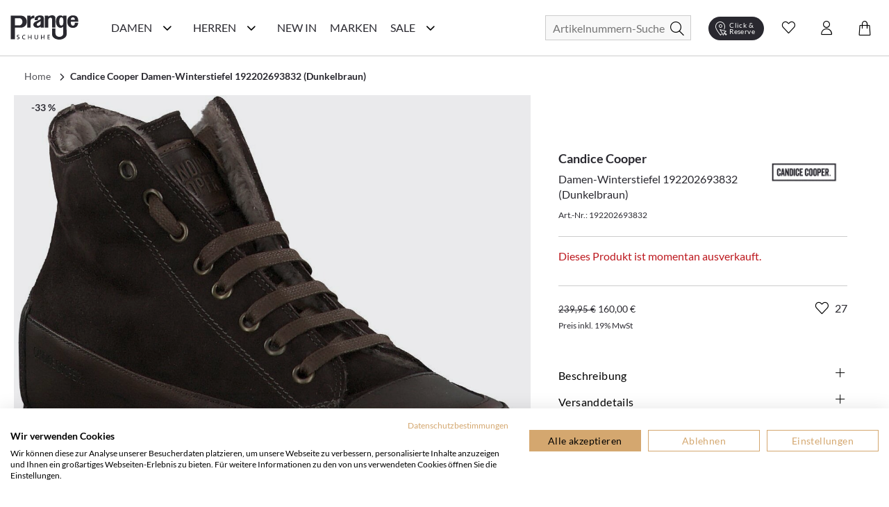

--- FILE ---
content_type: text/html; charset=utf-8
request_url: https://www.prangeschuhe.de/candice-cooper-damen-winterstiefel-693832-dunkelbraun.html
body_size: 42882
content:
<!doctype html>
<html data-n-head-ssr lang="de" data-n-head="%7B%22lang%22:%7B%22ssr%22:%22de%22%7D%7D">
  <head >
    <meta data-n-head="ssr" charset="utf-8"><meta data-n-head="ssr" name="viewport" content="width=device-width, initial-scale=1"><meta data-n-head="ssr" data-hid="author" name="author" content="digital.manufaktur GmbH"><meta data-n-head="ssr" data-hid="charset" charset="utf-8"><meta data-n-head="ssr" data-hid="mobile-web-app-capable" name="mobile-web-app-capable" content="yes"><meta data-n-head="ssr" data-hid="apple-mobile-web-app-title" name="apple-mobile-web-app-title" content="Prange Schuhe"><meta data-n-head="ssr" data-hid="theme-color" name="theme-color" content="#29282F"><meta data-n-head="ssr" data-hid="og:title" name="og:title" property="og:title" content="Prange Schuhe"><meta data-n-head="ssr" data-hid="og:site_name" name="og:site_name" property="og:site_name" content="Prange Schuhe"><meta data-n-head="ssr" data-hid="description" name="description" content="Candice Cooper Damen-Winterstiefel 192202693832 (Dunkelbraun) online bestellen 🛍 Top-Qualität ✓ große Auswahl ✓ Kauf auf Rechnung ✓ schneller Versand ✓"><meta data-n-head="ssr" data-hid="robots" name="robots" content="INDEX, FOLLOW"><meta data-n-head="ssr" data-hid="og:type" name="og:type" content="product"><title>Candice Cooper Damen-Winterstiefel 192202693832 (Dunkelbraun) online bestellen | Prange</title><link data-n-head="ssr" rel="icon" type="image/x-icon" href="/favicon.ico"><link data-n-head="ssr" data-hid="shortcut-icon" rel="shortcut icon" href="/_nuxt/icons/icon_64x64.b3ec7b.png"><link data-n-head="ssr" data-hid="apple-touch-icon" rel="apple-touch-icon" href="/_nuxt/icons/icon_512x512.b3ec7b.png" sizes="512x512"><link data-n-head="ssr" rel="manifest" href="/_nuxt/manifest.2bd7c1a9.json" data-hid="manifest"><link data-n-head="ssr" rel="canonical" href="https://www.prangeschuhe.de/candice-cooper-damen-winterstiefel-693832-dunkelbraun.html"><script data-n-head="ssr" data-hid="gtm-script">if(!window._gtm_init){window._gtm_init=1;(function(w,n,d,m,e,p){w[d]=(w[d]==1||n[d]=='yes'||n[d]==1||n[m]==1||(w[e]&&w[e][p]&&w[e][p]()))?1:0})(window,navigator,'doNotTrack','msDoNotTrack','external','msTrackingProtectionEnabled');(function(w,d,s,l,x,y){w[x]={};w._gtm_inject=function(i){if(w.doNotTrack||w[x][i])return;w[x][i]=1;w[l]=w[l]||[];w[l].push({'gtm.start':new Date().getTime(),event:'gtm.js'});var f=d.getElementsByTagName(s)[0],j=d.createElement(s);j.async=true;j.src='https://www.googletagmanager.com/gtm.js?id='+i;f.parentNode.insertBefore(j,f);};w[y]('GTM-P2824WJ')})(window,document,'script','dataLayer','_gtm_ids','_gtm_inject')}</script><script data-n-head="ssr" data-hid="structured-product-data" type="application/ld+json">{"@context":"http://schema.org","@type":"Product","name":"Damen-Winterstiefel 192202693832 (Dunkelbraun)","image":["https://media.prangeschuhe.de/images/catalog/thumbnails/cache/400/28796_0.jpg"],"description":"&lt;p&gt;Art.Nr.: 192202693832&lt;br /&gt;Material: Leder&lt;br /&gt;Innenmaterial: Lammfell&lt;br /&gt;Sohle: Gummisohle&lt;br /&gt;Absatzhöhe: ca. 3 cm&lt;br /&gt;Details: Warmfutter&lt;br /&gt;Farbe: Dunkelbraun&lt;/p&gt;\r\n&lt;p&gt; &lt;/p&gt;\r\n&lt;p&gt;&lt;strong&gt;MADE IN EUROPE&lt;/strong&gt;&lt;/p&gt;","sku":"192202693832","brand":{"@type":"Thing","name":"Candice Cooper"},"mpn":"192202693832","offers":{"@type":"Offer","url":"https://www.prangeschuhe.de/candice-cooper-damen-winterstiefel-693832-dunkelbraun.html","priceCurrency":"EUR","price":160.000022,"priceValidUntil":"2035-01-18 04:55:20","itemCondition":"https://schema.org/NewCondition","availability":"https://schema.org/OutOfStock"}}</script><script data-n-head="ssr" data-hid="structured-breadcrumb-data" type="application/ld+json">{"@context":"https://schema.org","@type":"BreadcrumbList","itemListElement":[{"@type":"ListItem","position":1,"name":"Candice Cooper Damen-Winterstiefel 192202693832 (Dunkelbraun)","item":"https://www.prangeschuhe.de/candice-cooper-damen-winterstiefel-693832-dunkelbraun.html"}]}</script><link rel="stylesheet" href="/_nuxt/css/ae68702.css"><link rel="stylesheet" href="/_nuxt/css/2634044.css"><link rel="stylesheet" href="/_nuxt/css/2b19476.css"><link rel="stylesheet" href="/_nuxt/css/22ae9e8.css"><link rel="stylesheet" href="/_nuxt/css/6745a6e.css"><link rel="stylesheet" href="/_nuxt/css/7368df2.css"><link rel="stylesheet" href="/_nuxt/css/7079338.css"><link rel="stylesheet" href="/_nuxt/css/48629a3.css">
  </head>
  <body >
    <noscript data-n-head="ssr" data-hid="gtm-noscript" data-pbody="true"><iframe src="https://www.googletagmanager.com/ns.html?id=GTM-P2824WJ&" height="0" width="0" style="display:none;visibility:hidden" title="gtm"></iframe></noscript><div data-server-rendered="true" id="__nuxt"><!----><div id="__layout"><div><noscript>Please enable JavaScript and refresh this page, to use this application.</noscript> <div class="container skip-links-container"><a href="#content-main" class="skip-link"><div class="skip-link-inner">
                Zum Hauptinhalt springen
            </div></a> <a href="#mainNavigation" class="skip-link"><div class="skip-link-inner">
                Zur Hauptnavigation springen
            </div></a> <a href="#autocomplete-search" class="skip-link"><div class="skip-link-inner">
                Zur Suche springen
            </div></a> <a href="#footer" class="skip-link"><div class="skip-link-inner">
                Zum Footer springen
            </div></a></div> <div class="mobile-layout" style="overflow-x: hidden"><!----> <header class="header-wrp"><div class="nav-wrp container"><div class="menu-cpt-wrapper"><button class="button-icon navbar-toggler nav-icon"><i aria-hidden="true" class="icon icon-menu"></i> <span class="sr-only">Navigationsleiste anzeigen</span> <div class="material-ripple__component" style="top:0px;left:0px;width:0px;height:0px;"></div></button> <!----></div> <div class="logo-wrp"><a href="/" class="logo nuxt-link-active"><span class="sr-only">Prange Logo</span> <picture><source media="(min-width: 768px)" srcset="/_nuxt/img/logo.6841dbc.svg"> <img src="/_nuxt/img/logo.6841dbc.svg" alt="Zur Startseite von Prange Schuhe" title="Logo"></picture></a></div> <!----> <div class="search-wrapper"><form id="search_mini_form" action="#"><div class="input-wrp"><div class="hbl-input-group"><input id="autocomplete-search" placeholder="Artikelnummern-Suche" autocomplete="off" type="text" name="term" value> <label for="autocomplete-search" class="sr-only">Suche</label></div> <button type="submit" title="Search" class="button-icon"><span class="sr-only">Suche</span> <i class="icon icon-search"></i> <div class="material-ripple__component" style="top:0px;left:0px;width:0px;height:0px;"></div></button></div></form> <!----></div> <div class="action-wrp d-flex align-items-center"><div class="clickCollect-cpt-wrp"><button class="button-icon clickCollect-icon"><i aria-hidden="true" class="icon icon-clickcollect"></i> <span class="text">Click &amp; Reserve</span> <div class="material-ripple__component" style="top:0px;left:0px;width:0px;height:0px;"></div> <!----></button> <!----></div> <div class="wishlist-cpt-wrp"><button class="button-icon wishlist-icon"><i aria-hidden="true" class="icon icon-heart"></i> <span class="sr-only">Wunschliste anzeigen</span> <div class="material-ripple__component" style="top:0px;left:0px;width:0px;height:0px;"></div> <!----></button> <!----></div> <div class="customer-account-cpt-wrp"><button class="button-icon"><i aria-hidden="true" class="icon icon-account"></i><span class="sr-only">Konto</span> <div class="material-ripple__component" style="top:0px;left:0px;width:0px;height:0px;"></div></button> <!----></div> <div class="minicart-cpt-wrp"><button class="button-icon cart-icon"><i aria-hidden="true" class="icon icon-cart"></i> <span class="sr-only">Warenkorb anzeigen</span> <div class="material-ripple__component" style="top:0px;left:0px;width:0px;height:0px;"></div> <!----></button> <!----></div></div> <!----></div> <!----></header> <main id="content-main"><div><div class="main-container"><div class="container detail-container"><div class="back-btn-wrp"><button class="detail-back-btn"><i class="icon icon-chevron-left"></i> <span class="sr-only">Zurück</span> <div class="material-ripple__component" style="top:0px;left:0px;width:0px;height:0px;"></div></button></div> <div id="messages_product_view"></div> <div itemtype="http://schema.org/Product" class="detail-wrp"><div class="container"><div class="breadcrumbs"><ul class="row"><li class="breadcrumb-item"><a href="/" title="Back to Home" class="nuxt-link-active">Home</a></li> <li class="breadcrumb-item"><a href="/candice-cooper-damen-winterstiefel-693832-dunkelbraun.html" aria-current="page" class="nuxt-link-exact-active nuxt-link-active"><span itemprop="title">Candice Cooper Damen-Winterstiefel 192202693832 (Dunkelbraun)</span></a></li></ul></div></div> <!----> <div class="gallery-buybox-row"><div class="gallery-grid-wrp"><div class="gallery"><div class="product-img-box"><div class="badge-wrp"><div class="badge sale">-33 %</div> <!----> <div class="add-to-wishlist-wrp"><!----><!----><!----><!----><!----></div></div> <div class="product-img-container media"><div class="media-content product-pics"><!----> <div><!----></div> <!----> <!----></div></div> <!----></div></div></div> <div class="buybox-wrp"><div class="product-shop"><div class="product-info-wrp"><div class="row mb-3 product-headline d-flex"><div class="product-headline-info"><h1><div class="manufacturer-name headline-4">Candice Cooper</div> <div class="product-name text-small">Damen-Winterstiefel 192202693832 (Dunkelbraun)</div></h1> <div class="sku">
                    Art.-Nr.: 192202693832
                </div></div> <div class="brand-logo-wrp"><a href="/candice-cooper/damenschuhe"><img src="https://media.prangeschuhe.de/uploads/prange/manufacturers/candice_cooper.png" alt="Candice Cooper Damenschuhe" title="Candice Cooper"></a></div></div> <!---->  <div class="email-notification-wrp"><div class="error">Dieses Produkt ist momentan ausverkauft.</div></div> <div class="price-cart-delivery-wrp mb-2"><div class="price-box"><div class="product-row product-row-default"><div class="price-box price-wrp"><span class="old-price">239,95 €</span> <span class="sale-price">160,00 €</span> <!----> <div class="info"><span>Preis inkl. 19% MwSt</span></div> <!----></div> <!----> <!----> <!----> <!----> <!----> <!----> <!----></div></div></div> <div class="buybox-tabs"><div class="collapse-wrp"><button id="parent-description" aria-controls="description" class="toggle m-0 align-left headline-4">
        Beschreibung

        <i aria-hidden="true" class="icon icon-plus" data-v-59b6aeb0></i> <!----> <div class="material-ripple__component" style="top:0px;left:0px;width:0px;height:0px;"></div></button> <div id="description" aria-labelledby="parent-description" class="collapse show collapse-item" style="display:none;"><div class="tab-content"><div class="description-content"><p>Art.Nr.: 192202693832<br />Material: Leder<br />Innenmaterial: Lammfell<br />Sohle: Gummisohle<br />Absatzhöhe: ca. 3 cm<br />Details: Warmfutter<br />Farbe: Dunkelbraun</p>
<p> </p>
<p><strong>MADE IN EUROPE</strong></p></div></div> <!----></div></div> <div class="collapse-wrp"><button id="parent-shipping-details" aria-controls="shipping-details" class="toggle m-0 align-left headline-4">
        Versanddetails

        <i aria-hidden="true" class="icon icon-plus" data-v-59b6aeb0></i> <!----> <div class="material-ripple__component" style="top:0px;left:0px;width:0px;height:0px;"></div></button> <div id="shipping-details" aria-labelledby="parent-shipping-details" class="collapse show collapse-item" style="display:none;"><div class="tab-content"><div class="delivery-info"><p class="availability bottom in-stock"><span>Lieferzeit: 2-3 Werktage</span></p> <p><span class="bold-text">Keine Versandkosten:</span> <a href="/liefer-und-versandkosten" target="_blank" class="delivery-info-link">
                                kostenfrei lieferbar ab 79,95 € in DE
                            </a></p> <p>Einfache und <span class="bold-text">Kostenlose Retoure</span> innerhalb von Deutschlands </p></div></div></div></div> <div class="collapse-wrp"><button id="parent-our-care-recommendation" aria-controls="our-care-recommendation" class="toggle m-0 align-left headline-4">
        Unsere Pflegeempfehlung

        <i aria-hidden="true" class="icon icon-plus" data-v-59b6aeb0></i> <!----> <div class="material-ripple__component" style="top:0px;left:0px;width:0px;height:0px;"></div></button> <div id="our-care-recommendation" aria-labelledby="parent-our-care-recommendation" class="collapse show collapse-item" style="display:none;"><div class="tab-content"><!----> <a href="/pflegemittel" class="text-small link-leisten">Zu unseren Pflegemitteln und weiterem Zubehör</a></div></div></div></div> <!----></div></div></div></div> <div class="product-description-container mobile last"><div class="product-tabs md-elevation-2"><div id="description-tab" class="collapse-wrp"><button class="toggle m-0 align-left headline-4"><!---->
        Beschreibung

        <!----> <i class="icon icon-plus" data-v-59b6aeb0></i> <div class="material-ripple__component" style="top:0px;left:0px;width:0px;height:0px;"></div></button> <div class="collapse show collapse-item" style="display:none;"><div class="tab-content"><p><p>Art.Nr.: 192202693832<br />Material: Leder<br />Innenmaterial: Lammfell<br />Sohle: Gummisohle<br />Absatzhöhe: ca. 3 cm<br />Details: Warmfutter<br />Farbe: Dunkelbraun</p>
<p> </p>
<p><strong>MADE IN EUROPE</strong></p></p></div> <!----></div></div> <div class="collapse-wrp"><button id="parent-our-care-recommendation" aria-controls="our-care-recommendation" class="toggle m-0 align-left headline-4">
        Unsere Pflegeempfehlung

        <i aria-hidden="true" class="icon icon-plus" data-v-59b6aeb0></i> <!----> <div class="material-ripple__component" style="top:0px;left:0px;width:0px;height:0px;"></div></button> <div id="our-care-recommendation" aria-labelledby="parent-our-care-recommendation" class="collapse show collapse-item" style="display:none;"><div class="tab-content p-3"><!----> <a href="/pflegemittel" class="text link-leisten">Zu unseren Pflegemitteln und weiterem Zubehör</a></div></div></div></div></div> <div tabindex="0" class="product-recommendation-wrp" style="min-height:1px;"><!----></div> <div tabindex="0" class="product-recommendation-wrp" style="min-height:1px;"><!----></div></div></div> <div></div></div></div></main> <div class="end-of-content" style="height:20px;width:100%;"></div> <!----> <!----></div></div></div></div><script>window.__NUXT__=(function(a,b,c,d,e,f,g,h,i,j,k,l,m,n,o,p,q,r,s,t,u,v,w,x,y,z,A,B,C,D,E,F,G,H,I,J,K,L,M,N,O,P,Q,R,S,T,U,V,W,X,Y,Z,_,$,aa,ab,ac,ad,ae,af,ag,ah,ai,aj,ak,al,am,an,ao,ap,aq,ar,as,at,au,av,aw,ax,ay,az,aA,aB,aC,aD,aE,aF,aG,aH,aI,aJ,aK,aL,aM,aN,aO,aP,aQ,aR,aS,aT,aU,aV,aW,aX,aY,aZ,a_,a$,ba,bb,bc,bd,be,bf,bg,bh,bi,bj,bk,bl,bm,bn,bo,bp,bq,br,bs,bt,bu,bv,bw,bx,by,bz,bA,bB,bC,bD,bE,bF,bG,bH,bI,bJ,bK,bL,bM,bN,bO,bP,bQ,bR,bS,bT,bU,bV,bW,bX,bY,bZ,b_,b$,ca,cb,cc,cd,ce,cf,cg,ch,ci,cj,ck,cl,cm,cn,co,cp,cq,cr,cs,ct,cu,cv,cw,cx,cy,cz,cA,cB,cC,cD,cE,cF,cG,cH,cI,cJ,cK,cL,cM,cN,cO,cP,cQ,cR,cS,cT,cU,cV,cW,cX,cY,cZ,c_,c$,da,db,dc,dd,de,df,dg,dh,di,dj,dk,dl,dm,dn,do0,dp,dq,dr,ds,dt,du){bN.id=j;bN.name="Damen";bN.image=a;bN.image_url=a;bN.image_alt_text=a;bN.url_path=bO;bN.teaser="\u003Cp\u003ESchuhe, Schuhe, Schuhe - zu jeder Jahreszeit braucht man andere Damenschuhe. Was w&auml;re also eine Frau, ohne eine ganze Auswahl an Exemplaren? Bei der Leidenschaft, welche Frauen f&uuml;r die Bekleidung ihrer F&uuml;&szlig;e aufbringen, ist es nicht verwunderlich, dass der Deutsche Durschnitt in den Schuhschr&auml;nken 17 Paar betr&auml;gt. Dies ist, wie wir finden, auch gerechtfertigt! \u003Cbr \u002F\u003E\r\n\u003Cbr \u002F\u003E\r\nJedes Paar Damenschuhe dient dazu, die eigene Pers&ouml;nlichkeit widerzuspiegeln und das Outfit zu perfektionieren. Schuhe k&ouml;nnen einen Look abrunden und sich zur&uuml;ckhalten oder aber das Highlight darstellen. Mit jedem einzelnen Paar Schuhe, welches man besitzt, kann man eine andere Wirkung erzielen, eine andere Geschichte erz&auml;hlen und mit jedem hinzukommenden eine neue schreiben. Je nach Ausf&uuml;hrung, Form, Farbe und Material hat man verschiedene M&ouml;glichkeiten sich auszudr&uuml;cken. Die Zehentrenner von \u003Ca href=\"..\u002Fmarken\u002Fkonstantin-starke\u002Fdamenschuhe\" target=\"_self\"\u003E\u003Cstrong\u003EKonstantin Starke\u003C\u002Fstrong\u003E\u003C\u002Fa\u003E erinnern Sie vielleicht an einen tollen und verf&uuml;hrerischen Sommer, unsere High Heels von \u003Ca href=\"https:\u002F\u002Fwww.prangeschuhe.de\u002Fphillip-hardy\u002Fdamenschuhe\" target=\"_self\"\u003E\u003Cstrong\u003EPhillip Hardy\u003C\u002Fstrong\u003E\u003C\u002Fa\u003E an wilde und durchgetanzte N&auml;chte, \u003Ca href=\"https:\u002F\u002Fwww.prangeschuhe.de\u002Fdamen-chelsea-boots\" target=\"_self\"\u003E\u003Cstrong\u003EChelsea Boots\u003C\u002Fstrong\u003E\u003C\u002Fa\u003E von \u003Ca href=\"https:\u002F\u002Fwww.prangeschuhe.de\u002Fpertini\u002Fdamenschuhe\" target=\"_self\"\u003E\u003Cstrong\u003EPertini\u003C\u002Fstrong\u003E\u003C\u002Fa\u003E oder \u003Ca href=\"https:\u002F\u002Fwww.prangeschuhe.de\u002Fmaripe\u002Fdamenschuhe\" target=\"_self\"\u003E\u003Cstrong\u003EMarip&eacute;\u003C\u002Fstrong\u003E\u003C\u002Fa\u003E an ein gelungenes Date und die wei&szlig;en hohen klassischen Pumps an einen ganz besonderen Tag? Unsere Modelle erz&auml;hlen alle ihre eigene Geschichte und werden Sie auf Ihrem Weg optimal begleiten k&ouml;nnen.\u003Cbr \u002F\u003E\r\n\u003Cbr \u002F\u003E\r\nMit unseren klassischen \u003Ca href=\"..\u002Fdamen-ballerinas\" target=\"_self\"\u003E\u003Cstrong\u003EBallerinas\u003C\u002Fstrong\u003E\u003C\u002Fa\u003E im Prange Onlineshop lassen sich tolle Sommerlooks, aber auch Outfits f&uuml;r das B&uuml;ro oder Festlichkeiten zusammenstellen. Durch das meist schlichte, elegante und weibliche Design &uuml;berzeugen sie sowohl zu Kleidern oder R&ouml;cken als auch zu Hosen. An langen Tagen werden Sie durch einen hohen Tragekomfort selbstverst&auml;ndlich nicht im Stich gelassen!\u003Cbr \u002F\u003E\r\n\u003Cbr \u002F\u003E\r\nSie sind lieber sportlich und praktisch unterwegs und m&ouml;gen Ihren Look l&auml;ssig und cool? Dann schauen Sie sich unsere Damen-\u003Ca href=\"..\u002Fdamen-sneaker\" target=\"_self\"\u003E\u003Cstrong\u003ESneaker\u003C\u002Fstrong\u003E\u003C\u002Fa\u003E an - diese sollten perfekt zu Ihnen passen! Die legeren Sportschuhe integrieren sich hervorragend in Alltagslooks und sind besonders beliebt wegen ihrer Bequemlichkeit. \u003Cbr \u002F\u003E\r\n\u003Cbr \u002F\u003E\r\nMit den perfekten \u003Ca href=\"https:\u002F\u002Fwww.prangeschuhe.de\u002Fdamen-pumps\" target=\"_self\"\u003E\u003Cstrong\u003EPumps\u003C\u002Fstrong\u003E\u003C\u002Fa\u003E hoch hinaus! Ob im B&uuml;ro, zu Festlichkeiten oder auf der n&auml;chsten Party, ob klassisch, dezent, ausgefallen oder auff&auml;llig - Pumps braucht jede Frau in ihrem Schuhschrank. Die Absatzsschuhe gibt es in vielen verschiedenen Ausf&uuml;hrungen, sodass hier f&uuml;r Sie auf jeden Fall das richtige Paar Schuhe dabei ist. \u003Cbr \u002F\u003E\r\n\u003Cbr \u002F\u003E\r\n\u003Ca href=\"https:\u002F\u002Fwww.prangeschuhe.de\u002Fdamen-stiefel\" target=\"_self\"\u003E\u003Cstrong\u003EStiefel\u003C\u002Fstrong\u003E\u003C\u002Fa\u003E, \u003Ca href=\"https:\u002F\u002Fwww.prangeschuhe.de\u002Fdamen-boots\" target=\"_self\"\u003E\u003Cstrong\u003EBoots\u003C\u002Fstrong\u003E\u003C\u002Fa\u003E und \u003Ca href=\"..\u002Fdamen-stiefeletten\" target=\"_self\"\u003E\u003Cstrong\u003EStiefeletten\u003C\u002Fstrong\u003E\u003C\u002Fa\u003E sind f&uuml;r die k&auml;lteren Jahreszeiten besonders gut geeignet. In unserem Schuhkatalog finden Sie diese in gef&uuml;tterten und ungef&uuml;tterten Varianten, mit verzierenden Schnallen und Schn&uuml;rungen, als edle Chelsea Boots oder auch rockige \u003Ca href=\"https:\u002F\u002Fwww.prangeschuhe.de\u002Fdamen-biker-boots\" target=\"_self\"\u003E\u003Cstrong\u003EBiker-Boots\u003C\u002Fstrong\u003E\u003C\u002Fa\u003E mit Nieten und Schnallen. F&uuml;r jeden Anlass ist hier etwas zu finden!\u003Cbr \u002F\u003E\r\n\u003Cbr \u002F\u003E\r\nWie Sie merken, ben&ouml;tigt eine Frau Schuhe, um sich &uuml;ber Ihren eigenen Look definieren zu k&ouml;nnen. Es ist egal, in welcher Schuhkategorie Sie sich bewegen, in unserem Prange Schuhe Onlineshop werden Sie von hochwertigen Modellen &uuml;berrascht, die Ihren pers&ouml;nlichen Vorstellungen vollends entsprechen werden. St&ouml;bern Sie jetzt in Ruhe durch unser umfangreiches Angebot an Damenschuhen und bestellen Sie sich Ihre Lieblingsschuhe ganz bequem zu sich nach Hause.\u003C\u002Fp\u003E\r\n\u003Cp\u003E&nbsp;\u003C\u002Fp\u003E\r\n\u003Cp\u003E&nbsp;\u003C\u002Fp\u003E";bN.heading_title="Schuhe für Damen kaufen";bN.short_description="Die aktuellen Trends für Damenschuhe finden Sie im Prange Schuhe Online Shop!";bN.special_intro=b;bN.special_title="Damenschuhe im Sale";bN.special_description=b;bN.level=i;bN.position=a;bN.parent_id=h;bN.sort_order=i;bN.sort_sub_categories=d;bN.is_active=c;bN.include_in_menu=c;bN.show_in_navigation=c;bN.created_at=e;bN.updated_at=a;bN.children=[{id:l,name:bP,image:a,image_url:a,image_alt_text:a,url_path:ay,teaser:"\u003Cdiv class=\"flex flex-grow flex-col max-w-full\"\u003E\r\n\u003Cdiv data-message-author-role=\"assistant\" data-message-id=\"5eea28a8-2d26-4ea0-b8b6-374bdf387675\" dir=\"auto\" class=\"min-h-[20px] text-message flex flex-col items-start whitespace-pre-wrap break-words [.text-message+&amp;]:mt-5 juice:w-full juice:items-end overflow-x-auto gap-2\"\u003E\r\n\u003Cdiv class=\"flex w-full flex-col gap-1 juice:empty:hidden juice:first:pt-[3px]\"\u003E\r\n\u003Cdiv class=\"markdown prose w-full break-words dark:prose-invert light\"\u003E\r\n\u003Cp\u003EEntdecke auf unserer Inspirationsseite die Welt der Schuhe neu. Hier bieten wir Dir eine F&uuml;lle von Ideen und Trends, die Deinen Stil bereichern und Dir helfen, den perfekten Schuh f&uuml;r jeden Anlass zu finden. Von modischen Sneakern &uuml;ber elegante High Heels bis hin zu bequemen Flats &ndash; wir zeigen Dir die angesagtesten Styles. Lass Dich von unseren saisonalen Empfehlungen inspirieren und finde Dein n&auml;chstes Lieblingspaar. Mach Dich bereit, Deine Schuhkollektion mit den neuesten Trends aufzufrischen!\u003C\u002Fp\u003E\r\n\u003C\u002Fdiv\u003E\r\n\u003C\u002Fdiv\u003E\r\n\u003C\u002Fdiv\u003E\r\n\u003C\u002Fdiv\u003E",heading_title:"Inspiration & Trends: Deine Schuhwelt entdecken",short_description:b,special_intro:b,special_title:b,special_description:b,level:g,position:a,parent_id:j,sort_order:h,sort_sub_categories:c,is_active:c,include_in_menu:c,show_in_navigation:c,created_at:e,updated_at:a,children:[{id:411,name:bQ,image:a,image_url:a,image_alt_text:a,url_path:"trend-plateau",teaser:"\u003Cp\u003EHier trifft Fashion auf Standfestigkeit. Mit markanter Plateau-Sohle, selbstbewusstem Design und kompromisslosem Komfort bringen diese Schuhe dich auf ein neues Level &ndash; optisch wie gef&uuml;hlt. Schritt f&uuml;r Schritt. Statement f&uuml;r Statement.\u003C\u002Fp\u003E",heading_title:bQ,short_description:b,special_intro:b,special_title:b,special_description:b,level:f,position:a,parent_id:l,sort_order:h,sort_sub_categories:c,is_active:c,include_in_menu:c,show_in_navigation:c,created_at:e,updated_at:a},{id:416,name:"Season of Red",image:a,image_url:a,image_alt_text:a,url_path:"season-of-red",teaser:"\u003Cp\u003EVon tiefem Bordeaux bis zu kr&auml;ftigem Signalrot &ndash; diese Herbstfarbe setzt elegante Statements und bringt W&auml;rme in jedes Outfit. Ob edle Pumps, l&auml;ssige Sneaker oder klassische Boots: Schuhe in Rott&ouml;nen sind die unverzichtbaren Highlights der Saison.\u003C\u002Fp\u003E",heading_title:"Season of Red. Elegante Highlights in Bordeaux & Rot.",short_description:b,special_intro:b,special_title:b,special_description:b,level:f,position:a,parent_id:l,sort_order:i,sort_sub_categories:c,is_active:c,include_in_menu:c,show_in_navigation:c,created_at:e,updated_at:a},{id:410,name:"Riemchen & Spangen",image:a,image_url:a,image_alt_text:a,url_path:"riemchen-spangen",teaser:"\u003Cp\u003E\u003Cstrong\u003ERiemchen &amp; Spangen &ndash; Stilvoller Halt mit femininer Eleganz.\u003C\u002Fstrong\u003E&nbsp;Ob zarte \u003Cstrong\u003ERiemchen-Ballerinas\u003C\u002Fstrong\u003E, klassische \u003Cstrong\u003ESpangen-Pumps\u003C\u002Fstrong\u003E oder trendige \u003Cstrong\u003EMary Janes\u003C\u002Fstrong\u003E &ndash; Schuhe mit Riemchen &amp; Spangen sind zeitlose Hingucker. Sie vereinen \u003Cstrong\u003Enostalgischen Charme\u003C\u002Fstrong\u003E  mit modernem Stil und sorgen f&uuml;r einen sicheren Halt, ohne auf Eleganz  zu verzichten. Von schlichten, minimalistischen Designs bis hin zu  verspielten Details &ndash; hier findest du die perfekten Modelle f&uuml;r jeden  Anlass.&nbsp;Entdecke jetzt die sch&ouml;nsten \u003Cstrong\u003ERiemchen- und Spangenschuhe\u003C\u002Fstrong\u003E und bringe einen Hauch \u003Cstrong\u003ERetro-Eleganz\u003C\u002Fstrong\u003E in deine Garderobe!\u003C\u002Fp\u003E",heading_title:"Riemchen & Spangen. Retro trifft Moderne.",short_description:b,special_intro:b,special_title:b,special_description:b,level:f,position:a,parent_id:l,sort_order:g,sort_sub_categories:c,is_active:c,include_in_menu:c,show_in_navigation:c,created_at:e,updated_at:a},{id:401,name:"Furry Street Vibes",image:b,image_url:a,image_alt_text:"Teddyfell",url_path:"fluffy-cozy",teaser:"\u003Cp\u003EMit diesen Sneakern bringst du die perfekte Mischung aus Streetwear und kuscheligem Innenfutter in deinen Alltag. Trendige Designs, warme Materialien und coole Sohlen machen sie zu echten Eyecatchern &ndash; ob beim City-Trip, im Caf&eacute; oder auf winterlichen Spazierg&auml;ngen. Dein stylisher Begleiter f&uuml;r die kalte Jahreszeit.\u003C\u002Fp\u003E",heading_title:"Furry Street Vibes. Urbaner Style trifft auf flauschigen Komfort.",short_description:b,special_intro:b,special_title:b,special_description:b,level:f,position:a,parent_id:l,sort_order:f,sort_sub_categories:d,is_active:c,include_in_menu:c,show_in_navigation:c,created_at:e,updated_at:a},{id:395,name:"Animal Chic",image:a,image_url:a,image_alt_text:a,url_path:"urban-safari",teaser:"\u003Cp\u003EBetreten Sie den Gro&szlig;stadtdschungel mit Stil! Unsere&nbsp;\u003Cstrong\u003EAnimal Chic\u003C\u002Fstrong\u003E  Schuhe sind die perfekte Mischung aus Abenteuer und Eleganz. Mit aufregenden Animal Prints und urbanem Design bringen sie einen Hauch von Wildnis in Ihren Alltag. Diese Schuhe sind nicht nur ein modisches Highlight, sondern auch ein Statement f&uuml;r alle, die ihren eigenen Weg gehen. Lassen Sie sich von der Gro&szlig;stadt inspirieren und setzen Sie ein Zeichen f&uuml;r Individualit&auml;t und Stilbewusstsein!\u003C\u002Fp\u003E",heading_title:"Stylische Schuhe im Animal Look",short_description:b,special_intro:b,special_title:b,special_description:b,level:f,position:a,parent_id:l,sort_order:m,sort_sub_categories:c,is_active:c,include_in_menu:c,show_in_navigation:c,created_at:e,updated_at:a},{id:415,name:"Black Beautys",image:a,image_url:a,image_alt_text:a,url_path:"black-beautys",teaser:"\u003Cp\u003ESchwarz ist mehr als nur eine Farbe &ndash; es ist ein Statement. Unsere \u003Cem data-start=\"199\" data-end=\"214\"\u003EBlack Beautys\u003C\u002Fem\u003E vereinen klassische Eleganz mit modernem Chic. Von stilvollen Loafern &uuml;ber edle Slipper bis hin zu femininen Ballerinas findest du hier die perfekten Begleiter f&uuml;r jeden Anlass. Entdecke Schuhe, die zu allem passen und deinem Look das gewisse Extra verleihen.\u003C\u002Fp\u003E",heading_title:"Black Beautys. Zeitlose Eleganz in Schwarz.",short_description:b,special_intro:b,special_title:b,special_description:b,level:f,position:a,parent_id:l,sort_order:o,sort_sub_categories:c,is_active:c,include_in_menu:c,show_in_navigation:c,created_at:e,updated_at:a},{id:400,name:"Must-Have Basics",image:a,image_url:a,image_alt_text:a,url_path:"basics",teaser:"\u003Cp\u003EEntdecken Sie unsere sorgf&auml;ltig ausgew&auml;hlte Kollektion, die sich durch zeitloses Design, hohen Tragekomfort und erstklassige Qualit&auml;t auszeichnet. Diese Schuhe sind die essenziellen Begleiter, die Ihnen Tag f&uuml;r Tag Stil und Bequemlichkeit bieten, egal ob im B&uuml;ro, bei einem Stadtbummel oder bei einem entspannten Spaziergang im Park.\u003C\u002Fp\u003E\r\n\u003Cp\u003EUnsere Must-Have Basics sind vielseitig kombinierbar und passen zu jedem Outfit. Ob klassische Sneaker, elegante Loafer oder komfortable Ballerinas &ndash; hier finden Sie garantiert das passende Modell f&uuml;r Ihren individuellen Stil.\u003C\u002Fp\u003E\r\n\u003Cp\u003ETauchen Sie ein und lassen Sie sich von unserer Auswahl inspirieren. Finden Sie Ihre neuen Lieblingsschuhe, die Sie zuverl&auml;ssig und stilvoll durch den Alltag begleiten. Must-Have Basics &ndash; weil zeitlose Klassiker einfach nie aus der Mode kommen.\u003C\u002Fp\u003E\r\n\u003Cp\u003E&nbsp;\u003C\u002Fp\u003E",heading_title:"Must-Have Basics: Ihre perfekten Begleiter für jeden Tag",short_description:b,special_intro:b,special_title:b,special_description:b,level:f,position:a,parent_id:l,sort_order:v,sort_sub_categories:c,is_active:d,include_in_menu:c,show_in_navigation:c,created_at:e,updated_at:a},{id:390,name:bR,image:b,image_url:a,image_alt_text:a,url_path:"feste-anlaesse",teaser:"\u003Cp\u003EOb Hochzeit, Party, Geburtstagsfeier oder ein eleganter Abend &ndash; hier findest Du die perfekten Schuhe f&uuml;r jeden besonderen Anlass. Lass Dich von unserer Auswahl an stilvollen und modischen Schuhen inspirieren, die Deinen Look auf das n&auml;chste Level heben. Von glamour&ouml;sen High Heels &uuml;ber schicke Ballerinas bis hin zu klassischen Schuhen &ndash; wir bieten Dir eine Vielzahl an Modellen, die f&uuml;r unvergessliche Momente sorgen. Entdecke jetzt unsere Kollektion und finde das ideale Paar f&uuml;r Deinen n&auml;chsten gro&szlig;en Auftritt!\u003C\u002Fp\u003E",heading_title:"Damenschuhe für Feste & Anlässe",short_description:b,special_intro:b,special_title:b,special_description:b,level:f,position:a,parent_id:l,sort_order:_,sort_sub_categories:c,is_active:c,include_in_menu:c,show_in_navigation:c,created_at:e,updated_at:a},{id:391,name:"Denim Vibes",image:b,image_url:a,image_alt_text:a,url_path:"denim-vibes",teaser:"\u003Cp\u003EOb echter Jeansstoff oder coole Blaut&ouml;ne im Denim-Style &ndash; diese Schuhe bringen l&auml;ssigen Alltagsflair in deinen Look. Perfekt kombinierbar, vielseitig tragbar und immer entspannt.\u003C\u002Fp\u003E",heading_title:"Schuhe im Denim-Look und Jeansblau",short_description:b,special_intro:b,special_title:b,special_description:b,level:f,position:a,parent_id:l,sort_order:k,sort_sub_categories:c,is_active:d,include_in_menu:c,show_in_navigation:c,created_at:e,updated_at:a},{id:392,name:"Einzigartige Highlights",image:a,image_url:a,image_alt_text:a,url_path:"einzigartige-highlights",teaser:"\u003Cp\u003ESetze ein modisches Statement mit unserer Kollektion von Schuhen mit Highlight Details. Diese au&szlig;ergew&ouml;hnlichen Modelle heben sich durch auff&auml;llige Akzente, kreative Designs und besondere Verzierungen ab. Ob funkelnde Applikationen, auff&auml;llige Farben oder einzigartige Muster &ndash; hier findest Du Schuhe, die jedem Outfit das gewisse Etwas verleihen. Perfekt f&uuml;r alle, die gerne im Rampenlicht stehen und ihren pers&ouml;nlichen Stil zum Ausdruck bringen m&ouml;chten. Entdecke jetzt unsere Auswahl an Eyecatcher-Schuhen und finde Dein neues Lieblingspaar mit Wow-Effekt!\u003C\u002Fp\u003E",heading_title:"Einzigartige Highlights: Schuhe mit besonderen Details",short_description:b,special_intro:b,special_title:b,special_description:b,level:f,position:a,parent_id:l,sort_order:k,sort_sub_categories:d,is_active:d,include_in_menu:c,show_in_navigation:c,created_at:e,updated_at:a},{id:404,name:"New Drop Collection",image:a,image_url:a,image_alt_text:a,url_path:"new-drop-collection",teaser:"\u003Cp\u003EDie neue Kollektion ist da! Mit einzigartigen Tropfen, Nieten und funkelnden Steinen bringen wir Glanz in jeden Schritt. Entdecke jetzt die neuesten Trends und verleihe deinem Look das gewisse Extra. Jeder Schritt ein Statement &ndash; sei dabei!\u003C\u002Fp\u003E",heading_title:"Tropfen, Nieten und funkelnden Steine - jeder Schritt ein Highlight",short_description:b,special_intro:b,special_title:b,special_description:b,level:f,position:a,parent_id:l,sort_order:k,sort_sub_categories:d,is_active:d,include_in_menu:c,show_in_navigation:c,created_at:e,updated_at:a},{id:406,name:"Winter Highlights",image:a,image_url:a,image_alt_text:a,url_path:"winter-highlights",teaser:"\u003Cp\u003EStarten Sie stilvoll und bequem in die kalte Jahreszeit mit unserer Kollektion \u003Cstrong\u003EWarm durch den Winter\u003C\u002Fstrong\u003E. Ob f&uuml;r verschneite Spazierg&auml;nge, den Alltag in der Stadt oder winterliche Abenteuer &ndash; unsere Damenschuhe bieten w&auml;rmenden Komfort, zuverl&auml;ssigen Schutz vor K&auml;lte und moderne Designs. Finden Sie Ihre perfekten Begleiter f&uuml;r jede Gelegenheit und bleiben Sie modisch und frostfrei unterwegs!\u003C\u002Fp\u003E",heading_title:"Warm durch den Winter",short_description:b,special_intro:b,special_title:b,special_description:b,level:f,position:a,parent_id:l,sort_order:k,sort_sub_categories:d,is_active:d,include_in_menu:c,show_in_navigation:c,created_at:e,updated_at:a},{id:409,name:"Colorful Highlights",image:a,image_url:a,image_alt_text:a,url_path:"colorful-highlights",teaser:"\u003Cp\u003EEntdecke unsere \u003Cstrong\u003EColorful Highlights\u003C\u002Fstrong\u003E &ndash; eine Kollektion stylischer Damenschuhe, die mit kr&auml;ftigen Farben und auff&auml;lligen Akzenten begeistern. Egal, ob leuchtende Ballerinas und Slipper, trendige Sneakers oder elegante Sandalen und Pumps &ndash; diese Modelle setzen ein Statement und verleihen jedem Outfit das gewisse Etwas.\u003C\u002Fp\u003E\r\n\u003Cp\u003ELass dich von lebendigen Nuancen, aufregenden Designs und erstklassigem Tragekomfort inspirieren. Perfekt f&uuml;r alle, die ihren Look mit einem Hauch Farbe aufwerten wollen!\u003C\u002Fp\u003E",heading_title:"Setze bunte Akzente mit jedem Schritt!",short_description:b,special_intro:b,special_title:b,special_description:b,level:f,position:a,parent_id:l,sort_order:k,sort_sub_categories:c,is_active:d,include_in_menu:c,show_in_navigation:c,created_at:e,updated_at:a},{id:412,name:"Mesh & Lochmuster",image:a,image_url:a,image_alt_text:a,url_path:"mesh-lochmuster",teaser:"\u003Cp\u003EEntdecke unsere sch&ouml;nsten Modelle mit Mesh und Lochmuster &ndash; gemacht f&uuml;r   warme Tage und stilvolle Auftritte. Ob fein perforiert, kunstvoll   geflochten oder transparent modern &ndash; diese Schuhe lassen deine F&uuml;&szlig;e   atmen und deinen Look strahlen. Luftig war noch nie so chic.\u003C\u002Fp\u003E",heading_title:"Hier trifft Design auf Leichtigkeit.",short_description:b,special_intro:b,special_title:b,special_description:b,level:f,position:a,parent_id:l,sort_order:k,sort_sub_categories:c,is_active:d,include_in_menu:c,show_in_navigation:c,created_at:e,updated_at:a},{id:413,name:"Magazin F\u002FS 25",image:a,image_url:a,image_alt_text:a,url_path:"6",teaser:"\u003Cp\u003E\u003Cstrong data-start=\"112\" data-end=\"144\"\u003EWillkommen im neuen Magazin.\u003C\u002Fstrong\u003E\u003Cbr data-start=\"144\" data-end=\"147\" \u002F\u003E\r\nFrisch kuratiert, vielseitig gedacht und mit Blick auf das, was wirklich z&auml;hlt: Trends, Themen und Inspirationen, die den Moment pr&auml;gen. Entdecke spannende Inhalte, neue Perspektiven und alles, was gerade relevant ist &ndash; kompakt, stilvoll und immer einen Schritt voraus.\u003C\u002Fp\u003E",heading_title:"Magazin Frühjahr\u002FSommer 2025",short_description:b,special_intro:b,special_title:b,special_description:b,level:f,position:a,parent_id:l,sort_order:k,sort_sub_categories:d,is_active:d,include_in_menu:c,show_in_navigation:c,created_at:e,updated_at:a},{id:414,name:"Two-Tone Trend",image:a,image_url:a,image_alt_text:a,url_path:"two-tone-trend",teaser:"\u003Cp\u003EDer Two-Tone Look ist ein Klassiker mit modernem Twist. Harmonische Farbduos verleihen jedem Outfit das gewisse Etwas &ndash; dezent, aber wirkungsvoll. Entdecke unsere Auswahl f&uuml;r stilvolle Akzente bei jedem Schritt.\u003C\u002Fp\u003E",heading_title:"Kontrast, der begeistert",short_description:b,special_intro:b,special_title:b,special_description:b,level:f,position:a,parent_id:l,sort_order:k,sort_sub_categories:c,is_active:d,include_in_menu:c,show_in_navigation:c,created_at:e,updated_at:a},{id:393,name:"Time to Shine - METALLICS",image:"393.png",image_url:a,image_alt_text:a,url_path:"metallic",teaser:"\u003Cp\u003EEntdecke die funkelnde Welt unserer Metallic-Kollektion. Diese Schuhe sind perfekte Eyecatcher und setzen gl&auml;nzende Akzente bei jedem Outfit. Ob du glamour&ouml;se High Heels, schimmernde Sneaker oder glitzernde Flats suchst &ndash; hier findest du eine Auswahl an Modellen, die mit ihrem metallischen Glanz f&uuml;r Aufsehen sorgen. Lass dich von der strahlenden Vielfalt inspirieren und finde dein neues Lieblingspaar, das jedem Schritt einen Hauch von Luxus verleiht. Mach dich bereit, zu gl&auml;nzen und setze ein modisches Statement mit unseren Metallic-Schuhen!\u003C\u002Fp\u003E",heading_title:"Modische Damenschuhe im Metallic Look",short_description:b,special_intro:b,special_title:b,special_description:b,level:f,position:a,parent_id:l,sort_order:k,sort_sub_categories:d,is_active:d,include_in_menu:c,show_in_navigation:c,created_at:e,updated_at:a},{id:394,name:"Retro Chic",image:a,image_url:a,image_alt_text:a,url_path:"7",teaser:"\u003Cp\u003ETauchen Sie ein in die Welt des Retro Chic und entdecken Sie zeitlose Schuhklassiker, die nostalgischen Charme und moderne Eleganz vereinen. Unsere Retro-Kollektion bietet eine Vielfalt an Stilen, die von den ikonischen Designs vergangener Jahrzehnte inspiriert sind. Von klassischen Pumps &uuml;ber stylische Keilabsatz Sandalen bis hin zu Vintage-Sneakern &ndash; diese Schuhe verleihen jedem Outfit einen Hauch von Nostalgie und Raffinesse. Lassen&nbsp;Sie sich von der Qualit&auml;t und dem einzigartigen Design unserer Retro-Modelle begeistern und finden Sie ihr perfektes Paar, das die Mode vergangener Zeiten neu interpretiert.\u003C\u002Fp\u003E",heading_title:"Retro Chic: Zeitlose Schuhklassiker",short_description:b,special_intro:b,special_title:b,special_description:b,level:f,position:a,parent_id:l,sort_order:k,sort_sub_categories:d,is_active:d,include_in_menu:c,show_in_navigation:c,created_at:e,updated_at:a},{id:408,name:bS,image:a,image_url:a,image_alt_text:a,url_path:"black-deals",teaser:"\u003Cp\u003EWillkommen bei unseren \u003Cstrong\u003EBLACK DEALS\u003C\u002Fstrong\u003E &ndash; die besten Angebote der Saison warten auf Sie! St&ouml;bern Sie durch unsere exklusiven Rabatte und finden Sie Top-Marken und Trends zu sensationellen Preisen. Egal, ob klassisch, modern oder sportlich &ndash; hier ist f&uuml;r jeden etwas dabei. Greifen Sie zu, bevor die Deals verschwinden!\u003C\u002Fp\u003E",heading_title:bS,short_description:b,special_intro:b,special_title:b,special_description:b,level:f,position:a,parent_id:l,sort_order:k,sort_sub_categories:d,is_active:d,include_in_menu:c,show_in_navigation:c,created_at:e,updated_at:a}]},{id:384,name:"% Fashion Week Sale",image:a,image_url:a,image_alt_text:a,url_path:"damenschuhe-sale",teaser:b,heading_title:"Fashion Week Sale für Damen",short_description:b,special_intro:b,special_title:b,special_description:b,level:g,position:a,parent_id:j,sort_order:k,sort_sub_categories:d,is_active:d,include_in_menu:c,show_in_navigation:c,created_at:e,updated_at:a,children:[]},{id:255,name:aD,image:b,image_url:a,image_alt_text:a,url_path:"damen-ballerinas",teaser:"\u003Cp\u003EBallerinas sind die Klassiker schlechthin! Kein anderes Modell ist so zeitlos, stilvoll, elegant und sportlich zugleich. Jedes Jahr kehren die Ballerinas im Fr&uuml;hjahr zur&uuml;ck und sind aus der Modewelt l&auml;ngst nicht mehr wegzudenken. Aufgrund unterschiedlichster Kombinationsm&ouml;glichkeiten zum Outfit genie&szlig;en sie weltweit an Beliebtheit.\u003C\u002Fp\u003E",heading_title:"Ballerinas online kaufen",short_description:"Flache Ballerinas mit weitem Ausschnitt und runder Vorderkappe!",special_intro:b,special_title:b,special_description:b,level:g,position:a,parent_id:j,sort_order:_,sort_sub_categories:d,is_active:c,include_in_menu:c,show_in_navigation:c,created_at:e,updated_at:a,children:[]},{id:368,name:bT,image:a,image_url:a,image_alt_text:a,url_path:r,teaser:b,heading_title:bT,short_description:"Zum Black Friday 2017 -20% auf alle schwarzen Schuhe bei GISY Schuhe Online!",special_intro:b,special_title:b,special_description:b,level:g,position:a,parent_id:j,sort_order:k,sort_sub_categories:d,is_active:d,include_in_menu:c,show_in_navigation:c,created_at:e,updated_at:a,children:[]},{id:s,name:$,image:a,image_url:a,image_alt_text:a,url_path:bU,teaser:"\u003Cp\u003EBoots sind Allrounder, Ihre treuen Begleiter f&uuml;r einfach jede Gelegenheit. Boots sind h&ouml;her als Halbschuhe, robuster als Stiefeletten und etwas flacher als die klassischen \u003Ca href=\"..\u002Fdamen-stiefel\" target=\"_self\"\u003E\u003Cstrong\u003EDamenstiefel\u003C\u002Fstrong\u003E\u003C\u002Fa\u003E. Worauf stehen Sie? Ob Biker-Boots, Schn&uuml;r-Boots, Damen-Western-Boots oder die robusten, gef&uuml;tterten Winter-Boots - hier finden Sie bestimmt die sch&ouml;nsten Boots.\u003C\u002Fp\u003E",heading_title:"Boots für Damen online kaufen",short_description:"Boots sind vielseitig kombinierbar und das zu jeder Saison - ein absolutes MUST-HAVE!",special_intro:b,special_title:b,special_description:b,level:g,position:a,parent_id:j,sort_order:g,sort_sub_categories:d,is_active:c,include_in_menu:c,show_in_navigation:c,created_at:e,updated_at:a,children:[{id:344,name:"Ankle Boots",image:a,image_url:a,image_alt_text:a,url_path:"ankle-boots",teaser:"\u003Cp\u003EHochhinaus in Ankle Boots. Denn Ankle Boots sind Boots mit einem Absatz. Sie vereinen Pumps und Boots und sind so perfekt f&uuml;r die Frau, die auch bei etwas k&auml;lteren Temperaturen nicht auf Ihre Abs&auml;tze verzichten m&ouml;chte, dabei k&ouml;nnen Ankle Boots, einen Pfennigabsatz, Blockabsatz, aber auch einen Keilabsatz haben.\u003C\u002Fp\u003E",heading_title:"Ankle Boots für Damen",short_description:b,special_intro:b,special_title:b,special_description:b,level:f,position:a,parent_id:s,sort_order:i,sort_sub_categories:d,is_active:c,include_in_menu:c,show_in_navigation:c,created_at:e,updated_at:a},{id:346,name:aE,image:a,image_url:a,image_alt_text:a,url_path:"damen-biker-boots",teaser:"\u003Cp\u003EFr&uuml;her von Motorradfahren getragen heute von der Modewelt verg&ouml;ttert. Biker Boots f&uuml;r Damen sind stylisch, modern und robust und geh&ouml;ren so zu den beliebtesten Boot Designs. Sie kennzeichnen sich durch eine derbe Oberfl&auml;che, einen robusten Schaft und einen kleinen Absatz aus, der f&uuml;r einen guten Halt sorgt. Doch das Hauptmerkmal schlechthin sind die coolen Schnallen, &Ouml;sen und Ketten die den Biker Boots ihren Erkennungswert geben.\u003C\u002Fp\u003E",heading_title:"Biker Boots für Damen",short_description:b,special_intro:b,special_title:b,special_description:b,level:f,position:a,parent_id:s,sort_order:i,sort_sub_categories:d,is_active:c,include_in_menu:c,show_in_navigation:c,created_at:e,updated_at:a},{id:343,name:aF,image:a,image_url:a,image_alt_text:a,url_path:"damen-chelsea-boots",teaser:"\u003Cp\u003EDer Schuhklassiker aus den 60er Jahren ist mittlerweile ein Allroundtalent für Damen und Herren - und wird auch von beiden gleichermaßen gerne getragen. Der Schuh ist nach dem Londoner Stadtteil Chelsea benannt in dem er das erste Mal für das Königshaus hergestellt worden ist. Hauptmerkmal des Kultschuhs sind die elastischen Gummibandeinsätze die an den Seiten des Schuhs integriert sind. \u003C\u002Fp\u003E",heading_title:"Chelsea Boots für Damen",short_description:b,special_intro:b,special_title:b,special_description:b,level:f,position:a,parent_id:s,sort_order:g,sort_sub_categories:d,is_active:c,include_in_menu:c,show_in_navigation:c,created_at:e,updated_at:a},{id:377,name:"Combat Boots",image:a,image_url:a,image_alt_text:a,url_path:"combat-boots",teaser:"\u003Cp\u003ESie lieben den l&auml;ssigen und rockigen Biker-Look von Combat Boots f&uuml;r Damen, doch haben sich bisher nicht getraut, den Trend-Look pers&ouml;nlich auszuprobieren? Dann wird es jetzt h&ouml;chste Zeit f&uuml;r ein neues Outfit, denn die ausgefallenen \u003Ca href=\"https:\u002F\u002Fwww.prangeschuhe.de\u002Fdamenschuhe\" target=\"_self\"\u003E\u003Cstrong\u003EDamenschuhe\u003C\u002Fstrong\u003E\u003C\u002Fa\u003E sind so begehrt wie noch nie! Inspiriert vom angesagten Utility-Trend sind Damen Combat Boots nicht nur optisch auf dem Vormarsch, sondern bieten zudem noch einen besonders angenehmen Tragekomfort. Probieren Sie es aus - vielleicht gefallen Ihnen neben unseren&nbsp;Stiefeln und Stiefeletten auch diese Damenschuhe.\u003C\u002Fp\u003E",heading_title:"Combat Boots für Damen",short_description:b,special_intro:b,special_title:b,special_description:b,level:f,position:a,parent_id:s,sort_order:h,sort_sub_categories:d,is_active:c,include_in_menu:c,show_in_navigation:c,created_at:e,updated_at:a},{id:347,name:"Moon Boots",image:a,image_url:a,image_alt_text:a,url_path:"damen-moon-boots",teaser:"\u003Cp\u003EDie perfekten Winterschuhe für Damen: Moon Boots! Die Winterstiefel sind oft mit Lammfell gefüttert und dadurch bequem und kuschelig warm. Die Form der Damen-Winterschuhe erinnert an die Schuhe der Astronauten - und das zurecht, denn die Moon Boots sind so leicht, Sie könnten damit glatt abheben. Vorreiter dieser Kategorie sind die legendären Boots von dem Trendlabel \u003Ca href=\"..\u002Fugg-australia\u002Fdamenschuhe\" target=\"_self\"\u003E\u003Cstrong\u003EUGG Australia\u003C\u002Fstrong\u003E\u003C\u002Fa\u003E.\u003C\u002Fp\u003E",heading_title:"Moon Boots für Damen",short_description:b,special_intro:b,special_title:b,special_description:b,level:f,position:a,parent_id:s,sort_order:f,sort_sub_categories:d,is_active:c,include_in_menu:c,show_in_navigation:c,created_at:e,updated_at:a},{id:bV,name:aG,image:a,image_url:a,image_alt_text:a,url_path:bW,teaser:"\u003Cp\u003EWie der Name schon sagt, sind Schnürboots, Boots zum Schnüren. Schnürboots sind vielseitig und können, die verschiedensten Designs haben. Mal elegant und perfekt für's Büro, mal mit breiter Sohle und modernen Schnallen für den Alltag. \u003C\u002Fp\u003E",heading_title:"Schnürboots für Damen",short_description:b,special_intro:b,special_title:b,special_description:b,level:f,position:a,parent_id:s,sort_order:o,sort_sub_categories:d,is_active:c,include_in_menu:c,show_in_navigation:c,created_at:e,updated_at:a},{id:342,name:"Western Boots",image:a,image_url:a,image_alt_text:a,url_path:"damen-western-boots",teaser:"\u003Cp\u003EFr&uuml;her als Arbeitsschuh getragen, sind Western Boots, Cowboystiefel oder auch Westernstiefel genannt, heute eher ein Mode-Accessoire, welches jedes Outfit cool, modisch und l&auml;ssig aussehen l&auml;sst. Western Boots gehen dabei bis knapp &uuml;ber die Kn&ouml;chel und wurden fr&uuml;her traditionell von Cowboys und Farmarbeitern getragen, woraus auch der Name des Stiefels abgeleitet ist.\u003C\u002Fp\u003E",heading_title:"Western Boots für Damen",short_description:b,special_intro:b,special_title:b,special_description:b,level:f,position:a,parent_id:s,sort_order:t,sort_sub_categories:d,is_active:c,include_in_menu:c,show_in_navigation:c,created_at:e,updated_at:a},{id:bX,name:bY,image:a,image_url:a,image_alt_text:a,url_path:bZ,teaser:"\u003Cp\u003EWalking in a Winter Wonderland - das geht am besten mit kuscheligen und gefütterten Winterboots für Damen! Die weltweit beliebten \u003Ca href=\"..\u002Fdamen-moon-boots\" target=\"_self\"\u003E\u003Cstrong\u003EMoon Boots\u003C\u002Fstrong\u003E\u003C\u002Fa\u003E des Trendlabels \u003Ca href=\"..\u002Fugg-australia\u002Fdamenschuhe\" target=\"_self\"\u003E\u003Cstrong\u003EUGG Australia\u003C\u002Fstrong\u003E\u003C\u002Fa\u003E sind Vorreiter und sorgen für einen angenehmen Tragekomfort während der kalten Jahreszeit. Durch verschiedene Schafthöhen, Verzierungen und Farbvarianten lassen sie sich zum jedem Outfit kombinieren. Weitere gefütterete, warme Winterstiefel und Damen-Boots gibt es von den Top-Brands \u003Ca href=\"..\u002Fpanama-jack\u002Fdamenschuhe\" target=\"_self\"\u003E\u003Cstrong\u003EPanama Jack\u003C\u002Fstrong\u003E\u003C\u002Fa\u003E, Konstantin Starke und \u003Ca href=\"..\u002Fnis\u002Fdamenschuhe\" target=\"_self\"\u003E\u003Cstrong\u003ENIS\u003C\u002Fstrong\u003E\u003C\u002Fa\u003E.\u003C\u002Fp\u003E",heading_title:"Winter Boots für Damen",short_description:b,special_intro:b,special_title:b,special_description:b,level:f,position:a,parent_id:s,sort_order:v,sort_sub_categories:d,is_active:c,include_in_menu:c,show_in_navigation:c,created_at:e,updated_at:a}]},{id:336,name:"Bootsschuhe",image:a,image_url:a,image_alt_text:a,url_path:"damen-bootsschuhe",teaser:b,heading_title:"Bootsschuhe für Damen",short_description:"Bootsschuhe: Bequem, schick und praktisch - nicht nur beim Segeln.",special_intro:b,special_title:b,special_description:b,level:g,position:a,parent_id:j,sort_order:k,sort_sub_categories:d,is_active:d,include_in_menu:c,show_in_navigation:c,created_at:e,updated_at:a,children:[]},{id:273,name:w,image:a,image_url:a,image_alt_text:a,url_path:"damen-espadrilles",teaser:"\u003Cp\u003EEspadrilles sind l&auml;ssige, barfu&szlig; getragene Einschlupfschuhe! Sie bestehen aus einem Schaft aus Textilmaterial und einer Sohle aus geflochtener Jute. Urspr&uuml;nglich als Alltags- und Arbeitsschuhe f&uuml;r Arbeiter, Bauern und Fischer in Spanien und S&uuml;dfrankreich hergestellt, erlangten die Espadrilles in den 60er und 70er Jahren des letzten Jahrhunderts Kultstatus. Sie verk&ouml;rperten &bdquo;s&uuml;dl&auml;ndisches Flair&quot; und &bdquo;s&uuml;&szlig;es Leben&quot;.\u003C\u002Fp\u003E",heading_title:"Espadrilles für Damen kaufen",short_description:"Espadrilles sind lässige, barfuß getragene Einschlupfschuhe!",special_intro:b,special_title:b,special_description:b,level:g,position:a,parent_id:j,sort_order:Q,sort_sub_categories:d,is_active:c,include_in_menu:c,show_in_navigation:c,created_at:e,updated_at:a,children:[]},{id:291,name:aH,image:a,image_url:a,image_alt_text:a,url_path:"damen-hausschuhe",teaser:"\u003Cp\u003EMehr als Puschen: (kein) Feierabend f&uuml;r modebewusste F&uuml;&szlig;e! Bequemlichkeit ist oberstes Gebot bei unseren Damen Hausschuhen, denn zu Hause sollen Sie sich und Ihre F&uuml;&szlig;e erholen. Daf&uuml;r sorgen meist weiche Materialien. Auch die Laufsohle ist oft d&uuml;nn und weich, z.B. beim H&uuml;ttenschuh. Aber auch Clogs mit fester Sohle - z.B. aus Holz - werden als Hausschuhe getragen. Besonders gesund sind Schuhe mit ausgeformtem Fu&szlig;bett.\u003C\u002Fp\u003E",heading_title:"Hausschuhe für Damen online kaufen",short_description:"Mehr als Puschen: (kein) Feierabend für modebewusste Füße!",special_intro:b,special_title:b,special_description:b,level:g,position:a,parent_id:j,sort_order:b_,sort_sub_categories:d,is_active:c,include_in_menu:c,show_in_navigation:c,created_at:e,updated_at:a,children:[]},{id:325,name:"Hochzeitsschuhe",image:"325.jpg",image_url:a,image_alt_text:a,url_path:"damen-hochzeitsschuhe",teaser:b,heading_title:"Hochzeitsschuhe für Damen",short_description:"Hochzeitsschuhe sind die Schuhe für Ihren ganz großen Tag. Viele Modelle in weiß stehen für Sie bereit!",special_intro:b,special_title:b,special_description:b,level:g,position:a,parent_id:j,sort_order:g,sort_sub_categories:d,is_active:c,include_in_menu:c,show_in_navigation:c,created_at:e,updated_at:a,children:[]},{id:370,name:"Mokassins-INAKTIV",image:a,image_url:a,image_alt_text:a,url_path:"424",teaser:b,heading_title:aI,short_description:b,special_intro:b,special_title:b,special_description:b,level:g,position:a,parent_id:j,sort_order:k,sort_sub_categories:d,is_active:d,include_in_menu:c,show_in_navigation:c,created_at:e,updated_at:a,children:[]},{id:267,name:b$,image:b,image_url:a,image_alt_text:a,url_path:"damen-pantoletten",teaser:"\u003Cp\u003EChic, cool und l&auml;ssig in einer Sekunde: Einfach reinschl&uuml;pfen! Ob flach oder mit Absatz: Hinein- und Herausschl&uuml;pfen leicht gemacht, praktisch wie Flip-Flops und dabei immer elegant! Und als Zugabe ein bequemes Fu&szlig;bett f&uuml;r hohen Tragekomfort. Daf&uuml;r sorgen bei Prange unsere Damen-Pantoletten in vielen Variationen und Farben.\u003C\u002Fp\u003E",heading_title:"Pantoletten für Damen",short_description:"Chic, cool und lässig in einer Sekunde: Einfach reinschlüpfen!",special_intro:b,special_title:b,special_description:b,level:g,position:a,parent_id:j,sort_order:Z,sort_sub_categories:d,is_active:c,include_in_menu:c,show_in_navigation:c,created_at:e,updated_at:a,children:[]},{id:u,name:"Pumps",image:a,image_url:a,image_alt_text:a,url_path:"damen-pumps",teaser:"\u003Cp\u003EPumps sind die absoluten Allrounder unter den Damenschuhen, denn dank der vielf&auml;ltigen Designs sind sie f&uuml;r fast jede Situation perfekt geeignet und verleihen Ihrem Outfit sofort Klasse. Egal, ob Sie auf der Suche nach einem klassischen Begleiter f&uuml;r's Office und festliche Veranstaltungen sind oder lieber schicke und verspielte Schuhe mit femininem Touch in Ihrer Freizeit tragen m&ouml;chten - mit den richtigen Pumps kommen Sie hoch hinaus!\u003C\u002Fp\u003E",heading_title:"Pumps online kaufen",short_description:"Das Must-Have schlechthin: Pumps verkörpern die absolute Weiblichkeit!",special_intro:b,special_title:b,special_description:b,level:g,position:a,parent_id:j,sort_order:aJ,sort_sub_categories:d,is_active:c,include_in_menu:c,show_in_navigation:c,created_at:e,updated_at:a,children:[{id:266,name:"Abendschuhe",image:a,image_url:a,image_alt_text:a,url_path:"damen-abendschuhe",teaser:b,heading_title:"Abendschuhe für Damen",short_description:"Die richtigen Begleiter für die Nacht - elegante Damenschuhe!",special_intro:b,special_title:b,special_description:b,level:f,position:a,parent_id:u,sort_order:i,sort_sub_categories:d,is_active:c,include_in_menu:c,show_in_navigation:c,created_at:e,updated_at:a},{id:327,name:"Klassische Pumps",image:a,image_url:a,image_alt_text:a,url_path:"damen-klassische-pumps",teaser:b,heading_title:"Klassische Pumps für Damen",short_description:"Klassische Pumps sind für Damen vielseitig einsetzbar, wenn es schick aber nicht zu speziell aussehen soll. Zum Meeting oder der Konfirmation der Nichte sind Klassische Pumps die perfekte Wahl.",special_intro:b,special_title:b,special_description:b,level:f,position:a,parent_id:u,sort_order:f,sort_sub_categories:d,is_active:c,include_in_menu:c,show_in_navigation:c,created_at:e,updated_at:a},{id:331,name:"Peeptoes",image:a,image_url:a,image_alt_text:a,url_path:"damen-peeptoes",teaser:b,heading_title:"Peeptoes für Damen",short_description:"Peeptoes nennen sich die Damenmodelle, bei denen der große Zeh durch eine Öffnung sichtbar ist. Gerade für den Sommer ein toller Look!",special_intro:b,special_title:b,special_description:b,level:f,position:a,parent_id:u,sort_order:m,sort_sub_categories:d,is_active:c,include_in_menu:c,show_in_navigation:c,created_at:e,updated_at:a},{id:332,name:"Plateau-Pumps",image:a,image_url:a,image_alt_text:a,url_path:"damen-plateau-pumps",teaser:b,heading_title:"Plateau-Pumps für Damen",short_description:"Plateau-Pumps zaubern schnell ein paar mehr Zentmeter Körpergröße. Das streckt und macht besonders schlank.",special_intro:b,special_title:b,special_description:b,level:f,position:a,parent_id:u,sort_order:o,sort_sub_categories:d,is_active:c,include_in_menu:c,show_in_navigation:c,created_at:e,updated_at:a},{id:330,name:"Riemchenpumps",image:a,image_url:a,image_alt_text:a,url_path:"damen-riemchenpumps",teaser:b,heading_title:"Riemchenpumps für Damen",short_description:"Riemchenpumps sind besonders hübsche, zarte Damenschuhe, die Sie zu den verschiedensten Anlässen tragen können.",special_intro:b,special_title:b,special_description:b,level:f,position:a,parent_id:u,sort_order:t,sort_sub_categories:d,is_active:c,include_in_menu:c,show_in_navigation:c,created_at:e,updated_at:a},{id:329,name:"Schnürpumps",image:a,image_url:a,image_alt_text:a,url_path:"damen-schnuerpumps",teaser:b,heading_title:"Schnürpumps für Damen",short_description:"Schnürpumps sind Pumps, die über eine Schnürung verfügen, wodurch sich der Schuh optimal an den Fuß schnüren lassen kann. Auch optisch ein toller Blickfang!",special_intro:b,special_title:b,special_description:b,level:f,position:a,parent_id:u,sort_order:v,sort_sub_categories:d,is_active:d,include_in_menu:c,show_in_navigation:c,created_at:e,updated_at:a},{id:263,name:ca,image:"263.png",image_url:a,image_alt_text:a,url_path:"damen-slingpumps",teaser:b,heading_title:"Slingpumps für Damen",short_description:ca,special_intro:b,special_title:b,special_description:b,level:f,position:a,parent_id:u,sort_order:F,sort_sub_categories:d,is_active:c,include_in_menu:c,show_in_navigation:c,created_at:e,updated_at:a},{id:328,name:"Spangenpumps",image:"328.png",image_url:a,image_alt_text:a,url_path:"damen-spangenpumps",teaser:b,heading_title:"Spangenpumps für Damen",short_description:"Spangen-Pumps geben uns Damen mehr Halt und sehen zudem verspielt und feminin aus.",special_intro:b,special_title:b,special_description:b,level:f,position:a,parent_id:u,sort_order:M,sort_sub_categories:d,is_active:c,include_in_menu:c,show_in_navigation:c,created_at:e,updated_at:a}]},{id:aa,name:aK,image:b,image_url:a,image_alt_text:a,url_path:"damen-sandalen",teaser:"\u003Cp\u003ESchon die alten Ägypter wussten, dass die Sandale als sommerliches Schuhwerk besonders viel taugt und so begleiten uns die leichten Schuhe schon seit Jahrtausenden durch warme Zeiten. Das zarte Riemchengebilde ist wie gemacht für lange Spaziergänge an heißen Tagen und sorgt nicht nur für eine tolle Passform, sondern natürlich in erster Linie für viel frische Luft an den Füßen!\u003C\u002Fp\u003E",heading_title:"Sandalen für Damen online kaufen",short_description:"Klassiker: Eine bequeme Sohle, ein paar Riemen und Sonne!",special_intro:b,special_title:b,special_description:b,level:g,position:a,parent_id:j,sort_order:T,sort_sub_categories:d,is_active:c,include_in_menu:c,show_in_navigation:c,created_at:e,updated_at:a,children:[{id:333,name:"Plateau-Sandalen",image:a,image_url:a,image_alt_text:a,url_path:"damen-plateau-sandalen",teaser:b,heading_title:"Plateau-Sandalen für Damen",short_description:"Plateau-Sandalen verlängern ihr Bein optisch ein wenig und machen einen aufrechten Gang.",special_intro:b,special_title:b,special_description:b,level:f,position:a,parent_id:aa,sort_order:g,sort_sub_categories:d,is_active:c,include_in_menu:c,show_in_navigation:c,created_at:e,updated_at:a},{id:334,name:"Römersandalen",image:a,image_url:a,image_alt_text:a,url_path:"damen-roemersandalen",teaser:b,heading_title:"Römersandalen für Damen",short_description:"Römersandalen sind sehr angesagt und zudem bequem, da meist flach.",special_intro:b,special_title:b,special_description:b,level:f,position:a,parent_id:aa,sort_order:i,sort_sub_categories:d,is_active:d,include_in_menu:c,show_in_navigation:c,created_at:e,updated_at:a},{id:335,name:"Wedges",image:a,image_url:a,image_alt_text:a,url_path:"damen-wedges",teaser:b,heading_title:"Wedges für Damen",short_description:"Wedges sind Sandalen mit einem komfortablen Keilabsatz, der Ihnen das längere Laufen trotz Höhe sehr leicht und angenehmt macht. Unsere Empfehlung gerade für warme Sommertage!",special_intro:b,special_title:b,special_description:b,level:f,position:a,parent_id:aa,sort_order:f,sort_sub_categories:d,is_active:d,include_in_menu:c,show_in_navigation:c,created_at:e,updated_at:a}]},{id:257,name:cb,image:a,image_url:a,image_alt_text:a,url_path:"damen-schnuerschuhe",teaser:"\u003Cp\u003EPerfekten Halt bieten Schn&uuml;rschuhe f&uuml;r jeden Tag! Diese \u003Ca href=\"https:\u002F\u002Fwww.prangeschuhe.de\u002Fdamenschuhe\" target=\"_self\"\u003E\u003Cstrong\u003EDamenschuhe\u003C\u002Fstrong\u003E\u003C\u002Fa\u003E sind bereits jetzt die modernen Klassiker: Schn&uuml;rschuhe f&uuml;r Damen! Der Damen-Schn&uuml;rer ist ein besonders eleganter Schuh, das sieht man sofort, wenn Sie in die gro&szlig;e Auswahl an schicken Damen-Schn&uuml;rern reinschauen. Aber auch f&uuml;r Damen, die den Casual-Look pr&auml;ferieren, haben wir sportlichere Modelle im Sortiment - finden auch Sie Ihr pers&ouml;nliches Lieblingspaar an Schn&uuml;rschuhen!\u003C\u002Fp\u003E",heading_title:"Schnürschuhe für Damen",short_description:"Perfekten Halt bieten Schnürschuhe für jeden Tag!",special_intro:b,special_title:b,special_description:b,level:g,position:a,parent_id:j,sort_order:t,sort_sub_categories:d,is_active:c,include_in_menu:c,show_in_navigation:c,created_at:e,updated_at:a,children:[]},{id:cc,name:aL,image:b,image_url:a,image_alt_text:a,url_path:"damen-slipper",teaser:"\u003Cp\u003EDer Slipper, unkompliziert und zeitlos, ein Schuhtyp f&uuml;r jede Jahreszeit! Wir von Prange haben immer das passende Schuhwerk exklusiv f&uuml;r Sie in unserem Angebot. Originelles Design bekannter Marken, auch in gro&szlig;en Gr&ouml;&szlig;en und f&uuml;r jeden Typ das eigene Modell - Prange pr&auml;sentiert sich gewohnt fashionorientiert und zeigt mit seiner Auswahl an Markenschuhen erneut, dass hochwertige Qualit&auml;t spielend leicht mit Eleganz kombinierbar ist. Erleben Sie im Prange Schuhe Online-Shop wie sch&ouml;n es ist, Fu&szlig; zu zeigen - vor allem mit der neuen Slipper Kollektion f&uuml;r Damen.\u003C\u002Fp\u003E",heading_title:"Slipper für Damen online kaufen",short_description:"Der Slipper, unkompliziert und zeitlos, ein Schuhtyp für jede Jahreszeit!",special_intro:b,special_title:b,special_description:b,level:g,position:a,parent_id:j,sort_order:v,sort_sub_categories:d,is_active:c,include_in_menu:c,show_in_navigation:c,created_at:e,updated_at:a,children:[{id:324,name:aI,image:a,image_url:a,image_alt_text:a,url_path:"damen-mokassins",teaser:b,heading_title:"Mokassins für Damen",short_description:"Mokassins sind eine spezielle Form von Slipper und erinnern an die Schuhe von Indianern, die sich fast lautlos durch Gras bewegen.",special_intro:b,special_title:b,special_description:b,level:f,position:a,parent_id:cc,sort_order:h,sort_sub_categories:d,is_active:d,include_in_menu:c,show_in_navigation:c,created_at:e,updated_at:a}]},{id:aM,name:ab,image:"271.png",image_url:a,image_alt_text:a,url_path:cd,teaser:b,heading_title:"Sneaker für Damen kaufen",short_description:"The Next Generation: Sneaker sind Damenschuhe für den Alltag!",special_intro:b,special_title:b,special_description:b,level:g,position:a,parent_id:j,sort_order:o,sort_sub_categories:d,is_active:c,include_in_menu:c,show_in_navigation:c,created_at:e,updated_at:a,children:[{id:ce,name:aN,image:a,image_url:a,image_alt_text:a,url_path:cf,teaser:b,heading_title:"High-Top-Sneaker für Damen",short_description:"High-Top-Sneaker für Damen sind Sneaker, die über den Knöchel hinaus gehen und sich besonders gut für herbstliche Tage eignen.",special_intro:b,special_title:b,special_description:b,level:f,position:a,parent_id:aM,sort_order:i,sort_sub_categories:d,is_active:c,include_in_menu:c,show_in_navigation:c,created_at:e,updated_at:a}]},{id:x,name:K,image:b,image_url:a,image_alt_text:a,url_path:"damen-stiefel",teaser:"\u003Cp\u003EDer Stiefel unterscheidet sich von anderen Schuharten vor allem in der H&ouml;he des Schaftes: Dieser reicht n&auml;mlich mindestens bis &uuml;ber die Kn&ouml;chel. Das englische Synonym und Pendant des Stiefels nennt sich Boots.\u003C\u002Fp\u003E",heading_title:"Stiefel für Damen",short_description:"Der Stiefel - ein Begleiter für jede Gelegenheit",special_intro:b,special_title:b,special_description:b,level:g,position:a,parent_id:j,sort_order:m,sort_sub_categories:d,is_active:c,include_in_menu:c,show_in_navigation:c,created_at:e,updated_at:a,children:[{id:272,name:N,image:a,image_url:a,image_alt_text:a,url_path:"damen-gummistiefel",teaser:"\u003Cp\u003ETrockene Füße und ein modischer Auftritt zugleich: Entdecken Sie unsere Auswahl an Gummistiefeln für Damen! Gummistiefel und Gummistiefeletten sind schick, stylish und modern. Ausschließlich gelbe Gummistiefel - das war einmal! Heute gibt es superschicke Gummistiefel in allen Farben, Ausführungen und Styles. Sie werden Regen lieben - denn dann können Sie endlich Ihre tollen neuen Gummistiefel aus dem Prange Schuhe Onlineshop ausführen. Viel Spaß im Regen!\u003C\u002Fp\u003E",heading_title:"Gummistiefel für Damen",short_description:"Trockene Füße und modischer Auftritt in unseren Gummistiefeln!",special_intro:b,special_title:b,special_description:b,level:f,position:a,parent_id:x,sort_order:i,sort_sub_categories:d,is_active:c,include_in_menu:c,show_in_navigation:c,created_at:e,updated_at:a},{id:259,name:cg,image:a,image_url:a,image_alt_text:a,url_path:"damen-langschaftstiefel",teaser:"\u003Cp\u003EOb Sommer oder Winter, Langschaftstiefel sind immer ein treuer Begleiter! Als Stiefel bezeichnet man einen Schuh, wenn die Schaftlänge mindestens 80% der Schuhlänge beträgt. Stiefel sind zur Zeit topaktuell! Dabei waren sie bis in die 60er Jahre hinein nicht mal gesellschaftsfähig, höchstens als Reitstiefel. Besonders vielseitig und aktuell ist beispielsweise die Langschaftstiefel-Kollektion des New Yorker Designers \u003Ca href=\"..\u002Fkonstantin-starke\u002Fdamenschuhe\" target=\"_self\"\u003E\u003Cstrong\u003EKonstantin Starke\u003C\u002Fstrong\u003E\u003C\u002Fa\u003E.\u003C\u002Fp\u003E",heading_title:"Langschaftstiefel für Damen",short_description:"Ob Sommer oder Winter, Langschaftstiefel sind immer ein treuer Begleiter!",special_intro:b,special_title:b,special_description:b,level:f,position:a,parent_id:x,sort_order:g,sort_sub_categories:d,is_active:c,include_in_menu:c,show_in_navigation:c,created_at:e,updated_at:a},{id:367,name:"Langschaftstiefel-INAKTIV",image:a,image_url:a,image_alt_text:a,url_path:"425",teaser:b,heading_title:cg,short_description:"Langschaftstiefel sind die perfekten Begleiter für Herbst und Winter",special_intro:b,special_title:b,special_description:b,level:f,position:a,parent_id:x,sort_order:h,sort_sub_categories:d,is_active:d,include_in_menu:c,show_in_navigation:c,created_at:e,updated_at:a},{id:270,name:"Overknees",image:a,image_url:a,image_alt_text:a,url_path:"damen-overknees",teaser:"\u003Cp\u003EEndlos lange Stiefel: Die Overknees der aktuellen Saison! Hinterlassen Sie Eindruck mit unseren neuen Overknee Stiefeln für Damen! Edles Material und höchste Qualität verleihen Ihren Beinen einen Hauch Hollywood. Unsere Überknie-Stiefel sind nicht nur superbequem, sondern bieten auch höchstmöglichen Tragekomfort. Sie werden sich in den Overknee Stiefeln wie eine Diva fühlen und garantiert bei jedem Wetter wohlig warme Füße haben.\u003C\u002Fp\u003E",heading_title:"Overknees für Damen",short_description:"Endlos lange Stiefel: Die Overknees der aktuellen Saison!",special_intro:b,special_title:b,special_description:b,level:f,position:a,parent_id:x,sort_order:f,sort_sub_categories:d,is_active:c,include_in_menu:c,show_in_navigation:c,created_at:e,updated_at:a},{id:322,name:"Sommerstiefel",image:a,image_url:a,image_alt_text:a,url_path:"damen-sommerstiefel",teaser:b,heading_title:"Sommerstiefel für Damen",short_description:"Sommerstiefel sind Stiefel mit hohem Schaft, die sich dennoch für den Sommer eigenen, da sie zum Beispiel nicht gefüttert sind.",special_intro:b,special_title:b,special_description:b,level:f,position:a,parent_id:x,sort_order:m,sort_sub_categories:d,is_active:d,include_in_menu:c,show_in_navigation:c,created_at:e,updated_at:a},{id:aB,name:"Winter-Stiefel",image:a,image_url:a,image_alt_text:a,url_path:"damen-winterstiefel",teaser:b,heading_title:"Winter-Stiefel für Damen",short_description:"Warm und kuschelig - gefütterte Winter-Stiefel für kalte Tage.",special_intro:b,special_title:b,special_description:b,level:f,position:a,parent_id:x,sort_order:o,sort_sub_categories:d,is_active:c,include_in_menu:c,show_in_navigation:c,created_at:e,updated_at:a}]},{id:ac,name:aO,image:a,image_url:a,image_alt_text:a,url_path:"damen-stiefeletten",teaser:"\u003Cp\u003EKlein, aber oho: Die kleine Schwester des Stiefels ist nicht zu untersch&auml;tzen. Eine Stiefelette ist ein kn&ouml;chelhoher \u003Ca href=\"https:\u002F\u002Fwww.prangeschuhe.de\u002Fdamen-stiefel\" target=\"_self\"\u003E\u003Cstrong\u003EDamenstiefel\u003C\u002Fstrong\u003E\u003C\u002Fa\u003E. Es gibt sie als Schn&uuml;rer oder als Schlupfschuh mit Elastikeinsatz bzw. Rei&szlig;verschluss. Stiefeletten kommen mit unterschiedlichsten Absatzh&ouml;hen und Formen, mal damenhaft, mal sportlich, mal verspielt, mal klassisch als Chelsea-Boot, jede Frau findet hier bei Prange ihr Lieblings-Modell! Eine Vielzahl angesagter \u003Ca href=\"https:\u002F\u002Fwww.prangeschuhe.de\u002Fdamen-chelsea-boots\" target=\"_self\"\u003E\u003Cstrong\u003EChelsea-Boots\u003C\u002Fstrong\u003E\u003C\u002Fa\u003E finden Sie beispielsweise bei unserer Top-Marke \u003Ca href=\"https:\u002F\u002Fwww.prangeschuhe.de\u002Fpertini\u002Fdamenschuhe\" target=\"_self\"\u003E\u003Cstrong\u003EPertini\u003C\u002Fstrong\u003E\u003C\u002Fa\u003E. Elegante Stiefeletten f&uuml;r echte Ladys, zum Beispiel mit Absatz, finden Sie unter anderem bei \u003Ca href=\"..\u002Fmarken\u002Fphillip-hardy\u002Fdamenschuhe\" target=\"_self\"\u003E\u003Cstrong\u003EPhillip Hardy\u003C\u002Fstrong\u003E\u003C\u002Fa\u003E.\u003C\u002Fp\u003E",heading_title:"Stiefeletten für Damen",short_description:"Klassisch flach, mit Absatz und Plateau oder Schnürung?",special_intro:b,special_title:b,special_description:b,level:g,position:a,parent_id:j,sort_order:i,sort_sub_categories:d,is_active:c,include_in_menu:c,show_in_navigation:c,created_at:e,updated_at:a,children:[{id:337,name:"Klassische Stiefeletten",image:a,image_url:a,image_alt_text:a,url_path:"damen-klassische-stiefeletten",teaser:"\u003Cp\u003EKlassische Stiefeletten für jeden Tag und jeden Anlass braucht Frau einfach in Ihrem Schuhschrank. Meist in schlichten Designs, gradlinig und in gedeckten Farben überzeugen klassische Stiefeletten damit, dass Sie im Alltag und im Job immer getragen werden können und zu fast jedem Outfit kombiniert werden können.\u003C\u002Fp\u003E",heading_title:"Klassische Stiefeletten für Damen",short_description:"Klassische Stiefeletten für den Herbst oder Winter mit flachem oder hohen Absatz - Hier finden Damen das passende Modell.",special_intro:b,special_title:b,special_description:b,level:f,position:a,parent_id:ac,sort_order:i,sort_sub_categories:d,is_active:c,include_in_menu:c,show_in_navigation:c,created_at:e,updated_at:a},{id:339,name:"Plateau-Stiefeletten",image:a,image_url:a,image_alt_text:a,url_path:"damen-plateau-stiefeletten",teaser:"\u003Cp\u003EMit diesen \u003Ca href=\"..\u002Fdamen-plateau-stiefeletten\" target=\"_self\"\u003E\u003Cstrong\u003EStiefeletten\u003C\u002Fstrong\u003E\u003C\u002Fa\u003E geht es noch höher hinaus. Stiefeletten sind eine Mischung aus Stiefel und Pumps, also Stiefel mit einem Absatz. Durch das Plateau, welches eine Erhöhung des Vorderfußes darstellt, wird der Schuh meist noch höher, dadurch, dass das Plateau ausgeglichen werden muss. Im Regelfall macht ein Plateau den Schuh aber bequemer und der Tragekomfort erhöht sich.\u003C\u002Fp\u003E",heading_title:"Plateau-Stiefeletten für Damen",short_description:"Plateau-Stiefeletten machen es möglich, dass Frau auch auf hohen Absätzen komfortabel stehen und gehen kann. Außerdem verleiht der Plateau \"wahre Größe\".",special_intro:b,special_title:b,special_description:b,level:f,position:a,parent_id:ac,sort_order:g,sort_sub_categories:d,is_active:c,include_in_menu:c,show_in_navigation:c,created_at:e,updated_at:a},{id:338,name:ch,image:a,image_url:a,image_alt_text:a,url_path:"damen-schnuerstiefeletten",teaser:"\u003Cp\u003ESportlich oder elegant ist hier die Frage. Schnürsenkel können in den verschiedensten Schuhtypen vorkommen und so ganz verschiedene Looks erzielen. So auch bei Schnürstiefeletten für Damen. \u003C\u002Fp\u003E",heading_title:ch,short_description:"Schnürstiefeletten verleihen Ihnen einen speziellen Look. Lassen Sie sich von unseren Modellen um den Finger wickeln?",special_intro:b,special_title:b,special_description:b,level:f,position:a,parent_id:ac,sort_order:f,sort_sub_categories:d,is_active:c,include_in_menu:c,show_in_navigation:c,created_at:e,updated_at:a}]},{id:261,name:"Trotteur",image:b,image_url:a,image_alt_text:a,url_path:"damen-trotteur",teaser:b,heading_title:"Trotteur für Damen kaufen",short_description:"Perfekter Auftritt, aber bitte bequem - die etwas anderen Pumps!",special_intro:b,special_title:b,special_description:b,level:g,position:a,parent_id:j,sort_order:F,sort_sub_categories:d,is_active:c,include_in_menu:c,show_in_navigation:c,created_at:e,updated_at:a,children:[]},{id:388,name:"Westernstiefel",image:a,image_url:a,image_alt_text:a,url_path:r,teaser:b,heading_title:"Westernstiefel für Damen",short_description:b,special_intro:b,special_title:b,special_description:b,level:g,position:a,parent_id:j,sort_order:h,sort_sub_categories:d,is_active:d,include_in_menu:c,show_in_navigation:c,created_at:e,updated_at:a,children:[]},{id:ci,name:ad,image:a,image_url:a,image_alt_text:a,url_path:cj,teaser:"\u003Cp\u003EGerade im Winter hat man es gern kuschelig-weich und bequem, w&auml;hrend es drau&szlig;en kalt und verschneit ist. Mit den Winterschuhen von Prange wird das angenehme Tragegef&uuml;hl zum Kinderspiel, denn die tollen Modelle von bekannten Marken wie \u003Ca href=\"https:\u002F\u002Fwww.prangeschuhe.de\u002Fnis\u002Fdamenschuhe\" target=\"_self\"\u003E\u003Cstrong\u003ENIS New Italian Shoes\u003C\u002Fstrong\u003E\u003C\u002Fa\u003E und dem australischen Klassiker \u003Ca href=\"https:\u002F\u002Fwww.prangeschuhe.de\u002Fugg-australia\u002Fdamenschuhe\" target=\"_self\"\u003E\u003Cstrong\u003EUGG\u003C\u002Fstrong\u003E\u003C\u002Fa\u003E kann Ihnen die K&auml;lte nichts anhaben!\u003C\u002Fp\u003E",heading_title:"Winterschuhe für Damen",short_description:b,special_intro:b,special_title:b,special_description:b,level:g,position:a,parent_id:j,sort_order:f,sort_sub_categories:d,is_active:c,include_in_menu:c,show_in_navigation:c,created_at:e,updated_at:a,children:[]},{id:268,name:ck,image:b,image_url:a,image_alt_text:a,url_path:"damen-zehentrenner",teaser:b,heading_title:"Zehentrenner für Damen",short_description:"Sommer pur: Flip und flop wurde hip und top.",special_intro:b,special_title:b,special_description:b,level:g,position:a,parent_id:j,sort_order:M,sort_sub_categories:d,is_active:c,include_in_menu:c,show_in_navigation:c,created_at:e,updated_at:a,children:[]},{id:h,is_active:c,name:cl,url_path:cm,image:"top-marken_damen.jpg",children:[{id:i,is_active:c,name:"Back 70",url_path:"back-70\u002Fdamenschuhe",children:[]},{id:g,is_active:c,name:cn,url_path:"birkenstock\u002Fdamenschuhe",children:[]},{id:f,is_active:c,name:co,url_path:"boss\u002Fdamenschuhe",children:[]},{id:m,is_active:c,name:D,url_path:"candice-cooper\u002Fdamenschuhe",children:[]},{id:o,is_active:c,name:"Donna Carolina",url_path:"donna-carolina\u002Fdamenschuhe",children:[]},{id:t,is_active:c,name:"Giove",url_path:"giove\u002Fdamenschuhe",children:[]},{id:v,is_active:c,name:"Kennel & Schmenger",url_path:"kennel-und-schmenger\u002Fdamenschuhe",children:[]},{id:F,is_active:c,name:"Konstantin Starke",url_path:"konstantin-starke\u002Fdamenschuhe",children:[]},{id:M,is_active:c,name:cp,url_path:"melvin-hamilton\u002Fdamenschuhe",children:[]},{id:_,is_active:c,name:cq,url_path:"phillip-hardy\u002Fdamenschuhe",children:[]},{id:aJ,is_active:c,name:"Pretty Ballerinas",url_path:"pretty-ballerinas\u002Fdamenschuhe",children:[]},{id:Z,is_active:c,name:cr,url_path:"thehoffbrand\u002Fdamenschuhe",children:[]},{id:T,is_active:c,name:"Trumans",url_path:"trumans\u002Fdamenschuhe",children:[]},{id:ap,is_active:c,name:"Shirley Mae",url_path:"shirley-mae\u002Fdamenschuhe",children:[]},{id:Q,is_active:c,name:"Voile Blanche",url_path:"voile-blanche\u002Fdamenschuhe",children:[]},{id:b_,is_active:c,name:cs,url_path:"wooolrich\u002Fdamenschuhe",children:[]},{id:bh,is_active:c,name:"Alle Marken für Damen",url_path:cm,children:[]}]}];bN.mobileName=aP;ct.id=n;ct.name="Herren";ct.image=a;ct.image_url=a;ct.image_alt_text=a;ct.url_path="herrenschuhe";ct.teaser="\u003Cp\u003EManch einer mag es vielleicht nicht zugeben, aber Schuhe sind wichtig! Der moderne Mann kleidet sich modisch und bewusst - somit stehen auch für Ihn die Schuhe im Fokus und bilden einen wichtigen Bestandteil eines jeden Outfits. Mann wählt Schuhe, um den eigenen Look zu unterstreichen und um die Persönlichkeit widerzuspiegeln.\u003C\u002Fp\u003E\r\n\u003Cp\u003EHerrenschuhe gibt es in den verschiedensten Modellen, Farben und Materialien. Unabhängig davon, zu welchem Modell Sie greifen, in unserem Prange Online-Shop werden Sie bei Ihrer Auswahl von einer hohen Qualität und einem hohen Grad an Style überrascht werden. Hier finden Sie für jede Lebenslage den perfekten Schuh, der Sie durch den Alltag, Ihren Job oder auf festlichen Veranstaltungen begleiten wird.\u003C\u002Fp\u003E\r\n\u003Cp\u003EMit eleganten Schnürschuhen von \u003Ca href=\"https:\u002F\u002Fwww.prangeschuhe.de\u002Fharris\u002Fherrenschuhe\" target=\"_self\"\u003E\u003Cstrong\u003EHarris\u003C\u002Fstrong\u003E\u003C\u002Fa\u003E und \u003Ca href=\"https:\u002F\u002Fwww.prangeschuhe.de\u002Fgalizio-torresi\u002Fherrenschuhe\" target=\"_self\"\u003E\u003Cstrong\u003EGalizio Torresi\u003C\u002Fstrong\u003E\u003C\u002Fa\u003E können Sie Ihren Büroauftritt perfektionieren. Die meist schlichten Lederschuhe sind in neutralen Farben wie Schwarz oder Braun gehalten und sind somit mit jedem Outfit perfekt kombinierbar. Eine etwas modernere Variante sind Schuhe mit einem Brogue-Muster, welches eine Lochmusterung im Material darstellt - \u003Ca href=\"https:\u002F\u002Fwww.prangeschuhe.de\u002Frichard-gordon\u002Fherrenschuhe\" target=\"_self\"\u003E\u003Cstrong\u003ERichard Gordon\u003C\u002Fstrong\u003E\u003C\u002Fa\u003E und \u003Ca href=\"https:\u002F\u002Fwww.prangeschuhe.de\u002Fralph-harrison\u002Fherrenschuhe\" target=\"_self\"\u003E\u003Cstrong\u003ERalph Harrison\u003C\u002Fstrong\u003E\u003C\u002Fa\u003E zählen hier zu den Vorreitern.\u003C\u002Fp\u003E\r\n\u003Cp\u003ESie mögen es etwas legerer und sportlicher? Dann sind \u003Ca href=\"..\u002Fherren-sneaker\" target=\"_self\"\u003E\u003Cstrong\u003EHerren-Sneaker\u003C\u002Fstrong\u003E\u003C\u002Fa\u003E Ihre Kategorie. Die ersten Sportschuhe wurden in den 1860ern als Croquetschuhe in England gebaut. 1917 folgten die ersten Sneaker in Massenproduktion. Heutzutage trägt man sie nicht mehr nur zum Sport, sondern auch im Alltag in den ausgefallensten Designs und Farben. Durch unser großes Angebot an lässigen, aber auch edlen Sneakern, welche Sie zu den verschiedensten Anlässen tragen können, werden Sie mit Sicherheit Ihren Lieblingsschuh finden! \u003Ca href=\"https:\u002F\u002Fwww.prangeschuhe.de\u002Fphilippe-model\u002Fherrenschuhe\" target=\"_self\"\u003E\u003Cstrong\u003EPhilippe Model\u003C\u002Fstrong\u003E\u003C\u002Fa\u003E und \u003Ca href=\"https:\u002F\u002Fwww.prangeschuhe.de\u002Fpremiata\u002Fherrenschuhe\" target=\"_self\"\u003E\u003Cstrong\u003EPremiata\u003C\u002Fstrong\u003E\u003C\u002Fa\u003E überzeugen hier mit ihren sportlichen \u003Ca href=\"https:\u002F\u002Fwww.prangeschuhe.de\u002Fherren-schnuerschuhe\" target=\"_self\"\u003E\u003Cstrong\u003ESchnürschuhen\u003C\u002Fstrong\u003E\u003C\u002Fa\u003E.\u003C\u002Fp\u003E\r\n\u003Cp\u003EMit Stiefeln, Stiefeletten und \u003Ca href=\"..\u002Fherren-boots\" target=\"_self\"\u003E\u003Cstrong\u003EHerren-Boots\u003C\u002Fstrong\u003E\u003C\u002Fa\u003E statten Sie sich für den Herbst und den Winter bestens aus. In robusten Designs sowie in klassischen und ausgefallenen Looks werden Sie die \u003Ca href=\"https:\u002F\u002Fwww.prangeschuhe.de\u002Fherren-winterboots\" target=\"_self\"\u003E\u003Cstrong\u003ESchnürboots\u003C\u002Fstrong\u003E\u003C\u002Fa\u003E, Chelsea Boots und Co. überzeugen können - diese Herrenschuhe können Mal mit Schnallen, mal mit edlem Brogue-Muster gestaltet sein und sind so für lockere, aber auch für förmlichere Looks geeignet. Die Modelle sind oft aus Leder gefertigt und können mit einem warmen Innenfutter ausgestattet sein. Bedenken, an kalten Tagen zu frieren, können so schnell beiseitegeschoben werden! besonders beliebt sind in der Herbst- und Wintersaison die Schnürboots von \u003Ca href=\"https:\u002F\u002Fwww.prangeschuhe.de\u002Fpanama-jack\u002Fherrenschuhe\" target=\"_self\"\u003E\u003Cstrong\u003EPanama Jack\u003C\u002Fstrong\u003E\u003C\u002Fa\u003E!\u003C\u002Fp\u003E\r\n\u003Cp\u003ESind Sie auch auf der Suche nach einem neuen Paar Herrenschuhe, welches Ihre Persönlichkeit und Ihren Look hervorragend unterstreicht? Dann sind Sie in unserem Prange Schuhe Onlineshop bei unseren Designer-Marken \u003Ca href=\"..\u002Fmarken\u002Fkonstantin-starke\u002Fherrenschuhe\" target=\"_self\"\u003E\u003Cstrong\u003EKonstantin Starke\u003C\u002Fstrong\u003E\u003C\u002Fa\u003E, Richard Gordon und Co. genau richtig! Hier finden Sie eine große Auswahl an unterschiedlichen Modellen für jeden Anlass und für jede Jahreszeit. Bestellen Sie sich jetzt Ihre neuen Boots, \u003Ca href=\"https:\u002F\u002Fwww.prangeschuhe.de\u002Fherren-sandalen\" target=\"_self\"\u003E\u003Cstrong\u003ESandalen\u003C\u002Fstrong\u003E\u003C\u002Fa\u003E oder Sneaker ganz bequem zu sich nach Hause.\u003C\u002Fp\u003E\r\n\u003Cp\u003E \u003C\u002Fp\u003E";ct.heading_title="Herrenschuhe online kaufen";ct.short_description="Herrenschuhe für jeden Stil";ct.special_intro="\u003Cp\u003EUnsere reduzierte Ware bietet Ihnen die Option von erstklassiger Markenware zum besten Preis.\u003C\u002Fp\u003E";ct.special_title="Herrenschuhe im Sale";ct.special_description=b;ct.level=i;ct.position=a;ct.parent_id=h;ct.sort_order=g;ct.sort_sub_categories=d;ct.is_active=c;ct.include_in_menu=c;ct.show_in_navigation=c;ct.created_at=e;ct.updated_at=a;ct.children=[{id:y,name:bP,image:a,image_url:a,image_alt_text:a,url_path:"9",teaser:b,heading_title:b,short_description:b,special_intro:b,special_title:b,special_description:b,level:g,position:a,parent_id:n,sort_order:h,sort_sub_categories:c,is_active:c,include_in_menu:c,show_in_navigation:c,created_at:e,updated_at:a,children:[{id:417,name:"Modern Moc-Toe",image:a,image_url:a,image_alt_text:a,url_path:"modern-moc-toe",teaser:"\u003Cp\u003EInspiriert von klassischen Mokassin-Formen und neu interpretiert f&uuml;r die Gegenwart: Die \u003Cstrong data-start=\"267\" data-end=\"285\"\u003EModern Moc-Toe\u003C\u002Fstrong\u003E Kollektion verbindet traditionelle Handwerkskunst mit urbanem Komfort und modernem Design. F&uuml;r alle, die Charakter und Stil mit Leichtigkeit tragen m&ouml;chten.\u003C\u002Fp\u003E",heading_title:"Modern Moc-Toe. Tradition trifft modernen Style",short_description:b,special_intro:b,special_title:b,special_description:b,level:f,position:a,parent_id:y,sort_order:i,sort_sub_categories:c,is_active:c,include_in_menu:c,show_in_navigation:c,created_at:e,updated_at:a},{id:405,name:"Warme Herbstfarben",image:b,image_url:a,image_alt_text:a,url_path:"warme-herbstfarben",teaser:"\u003Cp\u003E\u003Cstrong\u003EBereit f&uuml;r den Herbst? Mit unseren Herrenschuhen in warmen Herbstfarben sind Sie bestens ausgestattet.\u003C\u002Fstrong\u003E Kr&auml;ftige Braunt&ouml;ne, warme Rott&ouml;ne und sanfte Erdfarben spiegeln die Farbvielfalt der Jahreszeit wider und verleihen jedem Outfit eine besondere Note. Ob l&auml;ssig f&uuml;r den Alltag oder elegant f&uuml;r besondere Anl&auml;sse &ndash; diese Schuhe kombinieren Funktionalit&auml;t mit Stil und begleiten Sie komfortabel durch k&uuml;hle Herbsttage. Setzen Sie auf nat&uuml;rliche Farben und zeitlose Designs, die Ihre Garderobe perfekt erg&auml;nzen\u003C\u002Fp\u003E",heading_title:"Warme Herbstfarben - Stilvoll durch die goldene Jahreszeit",short_description:b,special_intro:b,special_title:b,special_description:b,level:f,position:a,parent_id:y,sort_order:g,sort_sub_categories:c,is_active:d,include_in_menu:c,show_in_navigation:c,created_at:e,updated_at:a},{id:397,name:bR,image:a,image_url:a,image_alt_text:a,url_path:"feste-anlaesse1",teaser:"\u003Cp\u003EOb Hochzeit, Party, Geburtstagsfeier oder ein eleganter Abend &ndash; hier finden Sie die perfekten Schuhe f&uuml;r jeden besonderen Anlass. Lassen Sie sich von unserer Auswahl an stilvollen und modischen Schuhen inspirieren, die Ihren Look auf das n&auml;chste Level heben. Von eleganten Sneaker &uuml;ber schicke Slipper bis hin zu klassischen Schuhen &ndash; wir bieten Ihnen eine Vielzahl an Modellen, die f&uuml;r unvergessliche Momente sorgen. Entdecken Sie jetzt unsere Kollektion und finden Sie das ideale Paar f&uuml;r Ihren n&auml;chsten gro&szlig;en Auftritt!\u003C\u002Fp\u003E",heading_title:"Herrenschuhe für Feste & Anlässe",short_description:b,special_intro:b,special_title:b,special_description:b,level:f,position:a,parent_id:y,sort_order:m,sort_sub_categories:c,is_active:c,include_in_menu:c,show_in_navigation:c,created_at:e,updated_at:a},{id:399,name:"Flechtoptik",image:a,image_url:a,image_alt_text:a,url_path:"flechtoptik",teaser:"\u003Cp\u003EEntdecken Sie unsere exklusive Kollektion von Herrenschuhen im  geflochtenen Design. Diese Schuhe verbinden zeitlose Eleganz mit  modernen Akzenten und bieten eine einzigartige Textur, die jedes Outfit  aufwertet. Ob f&uuml;r formelle Anl&auml;sse, den B&uuml;roalltag oder l&auml;ssige  Freizeitlooks &ndash; unsere geflochtenen Modelle sind vielseitig und  stilvoll. Lassen Sie sich von der kunstvollen Flechtoptik inspirieren  und finden Sie das perfekte Paar, das Komfort und Raffinesse vereint.  Tauchen Sie ein in die Welt der geflochtenen Designs und setzen Sie ein  modisches Statement.\u003C\u002Fp\u003E",heading_title:"Geflochtenes Design: Herren Schuhe mit Stil",short_description:b,special_intro:b,special_title:b,special_description:b,level:f,position:a,parent_id:y,sort_order:t,sort_sub_categories:c,is_active:c,include_in_menu:c,show_in_navigation:c,created_at:e,updated_at:a},{id:398,name:"Fashion Colors",image:a,image_url:a,image_alt_text:a,url_path:"fashion-colors",teaser:"\u003Cp\u003EEntdecken&nbsp;Sie die Welt der Fashion Colors und bringen Sie frischen Wind in Ihre Schuhsammlung. Unsere Kollektion stilvoller Herrenschuhe in den aktuellen Trendfarben bietet eine perfekte Mischung aus Eleganz und modischem Flair. Ob leuchtende T&ouml;ne f&uuml;r einen mutigen Auftritt oder dezente Farben f&uuml;r einen klassischen Look &ndash; hier finden Sie die passenden Schuhe f&uuml;r jeden Anlass. Lassen Sie sich von der Vielfalt inspirieren und finden Sie Ihr neues Lieblingspaar, das Ihren pers&ouml;nlichen Stil unterstreicht und jedes Outfit aufwertet. Tauchen Sie ein in die Fashion Colors und setzen Sie modische Akzente!\u003C\u002Fp\u003E",heading_title:"Fashion Colors: Stilvolle Herrenschuhe in Trendfarben",short_description:b,special_intro:b,special_title:b,special_description:b,level:f,position:a,parent_id:y,sort_order:k,sort_sub_categories:c,is_active:d,include_in_menu:c,show_in_navigation:c,created_at:e,updated_at:a},{id:407,name:"Winterfavoriten",image:a,image_url:a,image_alt_text:a,url_path:"winterfavoriten",teaser:"\u003Cp\u003E\u003Cstrong\u003EWinterfavoriten\u003C\u002Fstrong\u003E &ndash; die besten Begleiter f&uuml;r kalte Tage! Ob robuste Boots, stylische Stiefel oder l&auml;ssige Klassiker: Diese Auswahl vereint Komfort, Qualit&auml;t und Stil. Perfekt f&uuml;r Alltag, Abenteuer und besondere Anl&auml;sse &ndash; entdecken Sie Ihre pers&ouml;nlichen Favoriten f&uuml;r den Winter!\u003C\u002Fp\u003E",heading_title:"Zeitlose Winterfavoriten für Herren",short_description:b,special_intro:b,special_title:b,special_description:b,level:f,position:a,parent_id:y,sort_order:k,sort_sub_categories:c,is_active:d,include_in_menu:c,show_in_navigation:c,created_at:e,updated_at:a}]},{id:385,name:"% Spring-Sale",image:a,image_url:a,image_alt_text:a,url_path:"herren-deals",teaser:b,heading_title:"Spring-Sale für Herren",short_description:b,special_intro:b,special_title:b,special_description:b,level:g,position:a,parent_id:n,sort_order:k,sort_sub_categories:d,is_active:d,include_in_menu:c,show_in_navigation:c,created_at:e,updated_at:a,children:[]},{id:O,name:$,image:a,image_url:a,image_alt_text:a,url_path:"herren-boots",teaser:"\u003Cp\u003EBoots: Tolle Leder, robuste Sohlen und immer im Trend! Ob geschn&uuml;rt, zum Reinschl&uuml;pfen oder als elegante Variante. Hier werden Sie sicher ein passendes Bootpaar finden. Robust und zugleich sch&ouml;n anzuschauen, machen Boots zum Lielblingsschuh f&uuml;r M&auml;nner.\u003C\u002Fp\u003E",heading_title:"Herren Boots",short_description:"Boots: Tolle Leder, robuste Sohlen und immer im Trend!",special_intro:b,special_title:b,special_description:b,level:g,position:a,parent_id:n,sort_order:o,sort_sub_categories:d,is_active:c,include_in_menu:c,show_in_navigation:c,created_at:e,updated_at:a,children:[{id:353,name:aE,image:a,image_url:a,image_alt_text:a,url_path:"herren-bikerboots",teaser:b,heading_title:"Biker Boots für Herren",short_description:b,special_intro:b,special_title:b,special_description:b,level:f,position:a,parent_id:O,sort_order:i,sort_sub_categories:d,is_active:c,include_in_menu:c,show_in_navigation:c,created_at:e,updated_at:a},{id:402,name:aF,image:a,image_url:a,image_alt_text:a,url_path:r,teaser:"\u003Cp\u003EDer Schuhklassiker aus den 60er Jahren ist mittlerweile ein  Allroundtalent f&uuml;r Damen und Herren - und wird auch von beiden  gleicherma&szlig;en gerne getragen. Der Schuh ist nach dem Londoner Stadtteil  Chelsea benannt in dem er das erste Mal f&uuml;r das K&ouml;nigshaus hergestellt  worden ist. Hauptmerkmal des Kultschuhs sind die elastischen  Gummibandeins&auml;tze die an den Seiten des Schuhs integriert sind.\u003C\u002Fp\u003E",heading_title:"Chelsea Boots für Herren",short_description:b,special_intro:b,special_title:b,special_description:b,level:f,position:a,parent_id:O,sort_order:m,sort_sub_categories:d,is_active:d,include_in_menu:c,show_in_navigation:c,created_at:e,updated_at:a},{id:354,name:aG,image:a,image_url:a,image_alt_text:a,url_path:"herren-winterboots",teaser:b,heading_title:"Schnürboots für Herren",short_description:b,special_intro:b,special_title:b,special_description:b,level:f,position:a,parent_id:O,sort_order:g,sort_sub_categories:d,is_active:c,include_in_menu:c,show_in_navigation:c,created_at:e,updated_at:a},{id:287,name:ae,image:a,image_url:a,image_alt_text:a,url_path:"herren-winter-boots",teaser:"\u003Cp\u003ERobust: Für die Wildnis oder den Großstadtdschungel im Winter Winter-Boots sind robuste, meist knöchelhohe Stiefel. Zum Reinschlupfen, Schnüren oder Anschnallen. Damit können Sie im Winter im Freien Durchstarten! Viele trendige Winter-Boots für Herren finden Sie beispielsweise auf der Panama Jack Markenseite - reinschauen lohnt sich!\u003C\u002Fp\u003E",heading_title:"Winter-Boots für Herren",short_description:"Robust: Für die Wildnis oder den Großstadtdschungel im Winter",special_intro:b,special_title:b,special_description:b,level:f,position:a,parent_id:O,sort_order:f,sort_sub_categories:d,is_active:c,include_in_menu:c,show_in_navigation:c,created_at:e,updated_at:a}]},{id:cu,name:"Bootschuhe",image:a,image_url:a,image_alt_text:a,url_path:"herren-bootsschuhe",teaser:b,heading_title:"Bootschuhe für Herren",short_description:b,special_intro:b,special_title:b,special_description:b,level:g,position:a,parent_id:n,sort_order:k,sort_sub_categories:d,is_active:d,include_in_menu:c,show_in_navigation:c,created_at:e,updated_at:a,children:[{id:356,name:aI,image:a,image_url:a,image_alt_text:a,url_path:r,teaser:b,heading_title:"Mokassins für Herren",short_description:b,special_intro:b,special_title:b,special_description:b,level:f,position:a,parent_id:cu,sort_order:h,sort_sub_categories:d,is_active:d,include_in_menu:c,show_in_navigation:c,created_at:e,updated_at:a}]},{id:289,name:w,image:a,image_url:a,image_alt_text:a,url_path:"herren-espadrilles",teaser:b,heading_title:"Espadrilles für Herren",short_description:"Urlaub für Ihre Füße - die bequemen Espadrilles!",special_intro:b,special_title:b,special_description:b,level:g,position:a,parent_id:n,sort_order:F,sort_sub_categories:d,is_active:c,include_in_menu:c,show_in_navigation:c,created_at:e,updated_at:a,children:[]},{id:290,name:aH,image:a,image_url:a,image_alt_text:a,url_path:"herren-hausschuhe",teaser:b,heading_title:"Hausschuhe für Herren",short_description:"Entspannend: Zuhause ist es am schönsten.",special_intro:"\u003Cp\u003EDoch auch eine gute Sohle, ist f&uuml;r einen Hausschuh sehr wichtig, denn B&ouml;den k&ouml;nnen glatt sein und durch eine Gummisohle kann ein Rutschen verhindert und ein fester Tritt erm&ouml;glicht werden.\u003C\u002Fp\u003E",special_title:b,special_description:"\u003Cp\u003EWie auch bei anderen Schuhkategorien, finden Sie auch hier die verschiedensten Modelle und Formen wieder. Da haben wir zum einen Pantoffeln, die vorne geschlossen und hinten ge&ouml;ffnet sind. F&uuml;r den Sommer sind \u003Ca href=\"https:\u002F\u002Fwww.prangeschuhe.de\u002Fherren-pantoletten\" target=\"_self\"\u003E\u003Cstrong\u003EPantoletten\u003C\u002Fstrong\u003E\u003C\u002Fa\u003E perfekt, denn diese sind zus&auml;tzlich auch vorne ge&ouml;ffnet und erm&ouml;glichen Ihnen ein angenehmes Fu&szlig;klima an warmen Tagen. F&uuml;r den Winter sind geschlossene Modelle mit F&uuml;tterung die beste Wahl, wie zum Beispiel Slipper, so bleiben Ihre F&uuml;&szlig;e auch an kalten Tagen besonders sch&ouml;n warm.\u003C\u002Fp\u003E\r\n\u003Cp\u003EUnsere Modelle, aus dem Prange Schuhe Online Shop bestehen aus hochwertigen Materialien, so sind die Obermaterialien unserer Hausschuhe meist aus Leder gefertigt und oft mit einem weichen Lammfell gef&uuml;ttert, aber auch Modelle aus Schurwolle haben wir im Angebot. So sind die Pantoffeln von \u003Ca href=\"..\u002Fhaflinger\u002Fherrenschuhe\" target=\"_self\"\u003E\u003Cstrong\u003EHaflinger\u003C\u002Fstrong\u003E\u003C\u002Fa\u003E aus dieser gefertigt. Die Wolle sorgt f&uuml;r ein ausgeglichenes Fu&szlig;klima, atmungsaktive Schuhe und sie lassen sich zus&auml;tzlich problemlos ohne Socken tragen.\u003C\u002Fp\u003E\r\n\u003Cp\u003EDoch auch andere Marken wie \u003Ca href=\"..\u002Fkonstantin-starke\u002Fherren-hausschuhe\" target=\"_self\"\u003E\u003Cstrong\u003EKonstantin Starke\u003C\u002Fstrong\u003E\u003C\u002Fa\u003E oder \u003Ca href=\"..\u002Fbirkenstock\u002Fherrenschuhe\" target=\"_self\"\u003E\u003Cstrong\u003EBirkenstock\u003C\u002Fstrong\u003E\u003C\u002Fa\u003E vertreiben tolle Hausschuhe f&uuml;r entspannte Tage oder Abende zu Hause. Durchst&ouml;bern Sie jetzt unser Prange Schuhe Online Shop Angebot und bestellen Sie Herren-Hausschuhe mit wenigen Klicks zu sich nach Hause. &Uuml;berzeugen Sie sich selbst von der guten Qualit&auml;t unserer Schuhe und beginnen Sie Ihre Feierabende jetzt noch entspannter.\u003C\u002Fp\u003E",level:g,position:a,parent_id:n,sort_order:ap,sort_sub_categories:d,is_active:c,include_in_menu:c,show_in_navigation:c,created_at:e,updated_at:a,children:[]},{id:283,name:b$,image:a,image_url:a,image_alt_text:a,url_path:"herren-pantoletten",teaser:b,heading_title:"Pantoletten für Herren",short_description:"Herren-Pantoletten: Reinschlüpfen und wohlfühlen - ganz einfach!",special_intro:b,special_title:b,special_description:b,level:g,position:a,parent_id:n,sort_order:M,sort_sub_categories:d,is_active:c,include_in_menu:c,show_in_navigation:c,created_at:e,updated_at:a,children:[]},{id:284,name:aK,image:a,image_url:a,image_alt_text:a,url_path:"herren-sandalen",teaser:b,heading_title:"Sandalen für Herren",short_description:"Bequemer Sommerspaß: Finden Sie Sandalen, so individuell wie Sie selbst!",special_intro:b,special_title:b,special_description:b,level:g,position:a,parent_id:n,sort_order:_,sort_sub_categories:d,is_active:c,include_in_menu:c,show_in_navigation:c,created_at:e,updated_at:a,children:[]},{id:P,name:cb,image:a,image_url:a,image_alt_text:a,url_path:"herren-schnuerschuhe",teaser:"\u003Cp\u003EHerren-Schn&uuml;rschuhe - der ideale Begleiter f&uuml;r den Alltag! Schn&uuml;rschuhe sind die Universellen unter den Halbschuhen - Schn&uuml;rschuhe k&ouml;nnen Sie zu jeder Tageszeit und an jedem Ort tragen, denn durch ihre vielseitigen Modell-Kombinationen gibt es eine gro&szlig;e Auswahl. Hier bei Prange Schuhe Online finden Sie ein sehr gro&szlig;es Angebot an Schn&uuml;r-Halbschuhen f&uuml;r Herren! In dieser Saison sind vor allem die Herren-Schn&uuml;rer der Top-Marke \u003Ca href=\"..\u002Fantony-van-diyck\u002Fherren-schnuerschuhe\" target=\"_self\"\u003E\u003Cstrong\u003EAntony van Diyck\u003C\u002Fstrong\u003E\u003C\u002Fa\u003E angesagt!\u003C\u002Fp\u003E",heading_title:"Schnürrschuhe für Herren",short_description:"Herren-Schnürschuhe - der ideale Begleiter für den Alltag!",special_intro:b,special_title:b,special_description:b,level:g,position:a,parent_id:n,sort_order:g,sort_sub_categories:d,is_active:c,include_in_menu:c,show_in_navigation:c,created_at:e,updated_at:a,children:[{id:350,name:"Business Schuhe",image:a,image_url:a,image_alt_text:a,url_path:"herren-businessschuhe",teaser:b,heading_title:"Business Schuhe für Herren",short_description:"Den Großteil unseres Tages verbringen wir mit Arbeit. Morgens machen wir uns auf den Weg ins Büro, meistern wichtige Meetings und Telefonate und geben jeden Tag aufs Neue hundert Prozent. Dabei immer gut gekleidet zu sein und einen bleibenden Eindruck bei Geschäftspartnern und Kollegen zu hinterlassen ist nicht immer leicht. Das richtige Schuhwerk kann uns dabei unterstützen unsere Business-Looks elegant aufzuwerten und ihnen den letzten Feinschliff zu verpassen.",special_intro:b,special_title:b,special_description:b,level:f,position:a,parent_id:P,sort_order:i,sort_sub_categories:d,is_active:c,include_in_menu:c,show_in_navigation:c,created_at:e,updated_at:a},{id:282,name:"Extraweite Schnürschuhe",image:a,image_url:a,image_alt_text:a,url_path:"herren-extraweite-schnuerschuhe",teaser:b,heading_title:"Extraweite für Herren",short_description:"Große Männer, große Füße? Kein Problem mit den Extraweiten-Schuhen!",special_intro:b,special_title:b,special_description:b,level:f,position:a,parent_id:P,sort_order:g,sort_sub_categories:d,is_active:c,include_in_menu:c,show_in_navigation:c,created_at:e,updated_at:a},{id:285,name:"Flechtschuhe",image:a,image_url:a,image_alt_text:a,url_path:"herren-flechtschuhe",teaser:b,heading_title:"Flechtschuhe für Herren",short_description:"Flechtschuhe: Da guckt man(n) genauer hin!",special_intro:b,special_title:b,special_description:b,level:f,position:a,parent_id:P,sort_order:f,sort_sub_categories:d,is_active:c,include_in_menu:c,show_in_navigation:c,created_at:e,updated_at:a},{id:349,name:cv,image:a,image_url:a,image_alt_text:a,url_path:"herren-halbschuhe",teaser:b,heading_title:"Halbschuhe für Herren",short_description:b,special_intro:b,special_title:b,special_description:b,level:f,position:a,parent_id:P,sort_order:m,sort_sub_categories:d,is_active:c,include_in_menu:c,show_in_navigation:c,created_at:e,updated_at:a}]},{id:cw,name:aL,image:a,image_url:a,image_alt_text:a,url_path:"herren-slipper",teaser:b,heading_title:"Slipper für Herren",short_description:"Leger: ohne viel Schnüren durch den Alltag.",special_intro:b,special_title:b,special_description:b,level:g,position:a,parent_id:n,sort_order:f,sort_sub_categories:d,is_active:c,include_in_menu:c,show_in_navigation:c,created_at:e,updated_at:a,children:[{id:348,name:"Slipper extraweit",image:a,image_url:a,image_alt_text:a,url_path:"4",teaser:b,heading_title:"Slipper extraweit für Herren",short_description:b,special_intro:b,special_title:b,special_description:b,level:f,position:a,parent_id:cw,sort_order:h,sort_sub_categories:d,is_active:c,include_in_menu:c,show_in_navigation:c,created_at:e,updated_at:a}]},{id:cx,name:ab,image:"280.png",image_url:a,image_alt_text:a,url_path:"herren-sneaker",teaser:b,heading_title:"Sneaker für Herren",short_description:"Turnschuhgeneration &#8211; The Next Generation: Sportschuhe für den Alltag.",special_intro:b,special_title:b,special_description:b,level:g,position:a,parent_id:n,sort_order:i,sort_sub_categories:d,is_active:c,include_in_menu:c,show_in_navigation:c,created_at:e,updated_at:a,children:[{id:340,name:aN,image:a,image_url:a,image_alt_text:a,url_path:"high-top-sneaker",teaser:b,heading_title:"High-Top-Sneaker für Herren",short_description:b,special_intro:b,special_title:b,special_description:b,level:f,position:a,parent_id:cx,sort_order:h,sort_sub_categories:d,is_active:c,include_in_menu:c,show_in_navigation:c,created_at:e,updated_at:a}]},{id:cy,name:K,image:a,image_url:a,image_alt_text:a,url_path:"herren-stiefel",teaser:"\u003Cp\u003EUngeahnte Variationen: Stiefel f&uuml;r den modebewussten Herren Im Prange Schuhe Online-Shop findet der Mann von heute eine Auswahl erlesener Schaftstiefel. Diese bieten Schutz vor K&auml;lte und N&auml;sse und dar&uuml;ber hinaus einen hohen Tragekomfort. Unsere Top-Marken UGG Australia, \u003Ca href=\"..\u002Fpanama-jack\u002Fherrenschuhe\" target=\"_self\"\u003E\u003Cstrong\u003EPanama Jack\u003C\u002Fstrong\u003E\u003C\u002Fa\u003E und \u003Ca href=\"..\u002Fkonstantin-starke\u002Fherrenschuhe\" target=\"_self\"\u003E\u003Cstrong\u003EKonstantin Starke\u003C\u002Fstrong\u003E\u003C\u002Fa\u003E werten diese Schaftstiefel-Kollektion f&uuml;r Herren besonders auf - so, dass auch Sie Ihr Lieblingspaar im Prange Schuh-Shop finden werden.\u003C\u002Fp\u003E",heading_title:"Herren Stiefel",short_description:"Ungeahnte Variationen: Stiefel für den modebewussten Herren",special_intro:b,special_title:b,special_description:b,level:g,position:a,parent_id:n,sort_order:Z,sort_sub_categories:d,is_active:c,include_in_menu:c,show_in_navigation:c,created_at:e,updated_at:a,children:[{id:288,name:N,image:a,image_url:a,image_alt_text:a,url_path:"gummistiefel",teaser:b,heading_title:"Gummistiefel für Herren",short_description:"Bequem und funktional: Gummistiefel für jeden Geschmack!",special_intro:b,special_title:b,special_description:b,level:f,position:a,parent_id:cy,sort_order:h,sort_sub_categories:d,is_active:c,include_in_menu:c,show_in_navigation:c,created_at:e,updated_at:a}]},{id:276,name:aO,image:b,image_url:a,image_alt_text:a,url_path:"herren-stiefeletten",teaser:"\u003Cp\u003EStiefel light: Must-Have auch f&uuml;r Herren. Stiefeletten sind praktische, kn&ouml;chelhohe \u003Ca href=\"..\u002Fherrenschuhe\" target=\"_self\"\u003E\u003Cstrong\u003EHerrenschuhe\u003C\u002Fstrong\u003E\u003C\u002Fa\u003E. Es gibt sie als Stiefelette mit oder ohne Schn&uuml;rung, mit Rei&szlig;verschluss oder mit einem Elastik-Einsatz. Dadurch kann man in Stiefeletten bequem hineinschl&uuml;pfen und hat Halt. Ausgefallene Modelle f&uuml;r den mutigen Herrn finden Sie bei Jo Ghost. Wer es lieber etwas ruhiger und klassischer mag, greift beispielsweise zu der aktuellen Stiefeletten-Kollektion des angesagten Labels \u003Ca href=\"..\u002Fantony-van-diyck\u002Fherrenschuhe\" target=\"_self\"\u003E\u003Cstrong\u003EAntony van Diyck\u003C\u002Fstrong\u003E\u003C\u002Fa\u003E.\u003C\u002Fp\u003E",heading_title:"Stiefeletten für Herren",short_description:"Stiefel light: Must-Have auch für Herren.",special_intro:b,special_title:b,special_description:b,level:g,position:a,parent_id:n,sort_order:m,sort_sub_categories:d,is_active:c,include_in_menu:c,show_in_navigation:c,created_at:e,updated_at:a,children:[]},{id:379,name:ad,image:a,image_url:a,image_alt_text:a,url_path:"herren-winterschuhe",teaser:b,heading_title:"Winterschuhe für Herren",short_description:b,special_intro:b,special_title:b,special_description:b,level:g,position:a,parent_id:n,sort_order:T,sort_sub_categories:d,is_active:c,include_in_menu:c,show_in_navigation:c,created_at:e,updated_at:a,children:[]},{id:286,name:ck,image:a,image_url:a,image_alt_text:a,url_path:"herren-zehentrenner",teaser:b,heading_title:"Zehentrenner & Flip Flops für Herren",short_description:"Zehentrenner: Auf den Spuren der alten Römer mit",special_intro:b,special_title:b,special_description:b,level:g,position:a,parent_id:n,sort_order:aJ,sort_sub_categories:d,is_active:c,include_in_menu:c,show_in_navigation:c,created_at:e,updated_at:a,children:[]},{id:Y,is_active:c,name:cl,url_path:cz,image:"top-marken_herren.jpg",children:[{id:21,is_active:c,name:cn,url_path:"Birkenstock\u002Fherrenschuhe",children:[]},{id:22,is_active:c,name:"Blauer",url_path:"blauer\u002Fherrenschuhe",children:[]},{id:23,is_active:c,name:co,url_path:"boss\u002Fherrenschuhe",children:[]},{id:24,is_active:c,name:"Copenhagen",url_path:"copenhagen\u002Fherrenschuhe",children:[]},{id:aA,is_active:c,name:"Floris van Bommel",url_path:"floris-van-bommel\u002Fherrenschuhe",children:[]},{id:26,is_active:c,name:"Galizio Torresi",url_path:"galizio-torresi\u002Fherrenschuhe",children:[]},{id:cA,is_active:c,name:"Harris",url_path:"harris\u002Fherrenschuhe",children:[]},{id:28,is_active:c,name:"La Martina",url_path:"la-martina\u002Fherrenschuhe",children:[]},{id:29,is_active:c,name:"LLOYD",url_path:"lloyd\u002Fherrenschuhe",children:[]},{id:30,is_active:c,name:"Lottusse",url_path:"lottusse\u002Fherrenschuhe",children:[]},{id:31,is_active:c,name:cp,url_path:"melvin-hamilton\u002Fherrenschuhe",children:[]},{id:32,is_active:c,name:"Nubikk",url_path:"nubikk\u002Fherrenschuhe",children:[]},{id:33,is_active:c,name:"PHILIPPE MODEL",url_path:"philippe-model\u002Fherrenschuhe",children:[]},{id:34,is_active:c,name:cq,url_path:"phillip-hardy\u002Fherrenschuhe",children:[]},{id:35,is_active:c,name:cr,url_path:"thehoffbrand\u002Fherrenschuhe",children:[]},{id:36,is_active:c,name:cs,url_path:"woolrich\u002Fherrenschuhe",children:[]},{id:37,is_active:c,name:"Alle Marken für Herren",url_path:cz,children:[]}]}];ct.mobileName=cB;return {layout:"hubble",data:[{}],fetch:{},error:a,state:{initialStore:{},modApi:{apiResourcesAuthToken:bb,apiResourcesAuthResponse:{token_type:bc,expires_in:bd,access_token:bb,created_at_unixtime:ak,expires_at_unixtime:be},apiResourcesCacheTTL:600,apiResourcesLocale:a,apiPaymentAuthToken:bf,apiPaymentAuthResponse:{token_type:bc,expires_in:bd,access_token:bf,created_at_unixtime:ak,expires_at_unixtime:be},apiPaymentCacheTTL:al},modApiPayment:{cacheTTL:60,apiAuthResponse:{},apiAuthToken:a,customer:{customerAuth:{},customerData:{},customerCredits:{found:d,amount:h,discount:h},customerAddresses:[],billingAddress:{},shippingAddress:{},isGuest:d},routePathBeforeLoggedIn:a,creditCode:a,availableCountries:[],paymentMethods:{},paymentMethodError:d,paymentError:a,allowedPaymentError:{status:d,msg:b},hostedIFrame:a,ibanError:a,bicError:a,updatedAddress:{},loadingPayments:c,shippingMethods:{},shippingMethodError:d,shippingError:a,shippingCountryError:a,order:{id:a,client_ip:a,orderComment:b,chosenPaymentMethod:{},chosenShippingMethod:{}},cookieNameOrder:"hubbleOrder",expressOrderReferenceId:a,latestOrderId:a,beforePlaceOrder:b,finalOrder:b,processingCheckout:d,comingFromSummary:d,cookieNameAddress:"gisyAddress",addressCookiePath:C,addressCookieTTL:Q,cookieName:"hubbleAuthUser",cookiePath:C,cookieTTL:bg},modApiRequests:{paginationPage:i,paginationPerPage:R,paginationOffset:h,optionsLimit:[{limit:H,label:H},{limit:am,label:am},{limit:R,label:R},{limit:an,label:an},{limit:"500",label:"all"}],optionsSorter:[{order:"default",label:"default_asc",selected:d,option_id:h},{order:"date_added",label:"year_month_added_desc",selected:d,option_id:bh},{order:S,label:"price_asc",selected:d,option_id:f},{order:S,label:"price_desc",selected:d,option_id:m},{order:"bestseller",label:"bestseller_desc",selected:d,option_id:Q},{order:ao,label:"manufacturer_asc",selected:d,option_id:T},{order:ao,label:"manufacturer_desc",selected:d,option_id:ap}],parsedQuery:{},selectedFacets:{priceMin:a,priceMax:a},requestFacets:a,queryWellKnown:["term","page","sort","limit"],sizemap:{K:{"15.0":["0"],"16.0":["0.5"],"17.0":[bi],"18.0":[bj],"19.0":[bk],"20.0":[aq],"21.0":[bl],"22.0":[ar],"23.0":[bm],"24.0":[bn],"25.0":[as],"26.0":[at],"27.0":[bo],"28.0":[bp],"29.0":[au],"30.0":[bq],"31.0":[av],"32.0":[br]},DH:{"33.0":["1.0"],"34.0":[bi],"34.5":[bj],"35.0":["2.5"],"35.5":[bk],"36.0":[aq],"36.5":[aq],"37.0":["4.0"],"37.5":[bl],"38.0":["5.0"],"38.5":[ar],"39.0":[ar],"39.5":[bm],"40.0":["6.5"],"40.5":[bn],"41.0":[as],"41.5":[as],"42.0":["8.0"],"42.5":[at],"43.0":[at],"43.5":["9.0"],"44.0":[bo],"44.5":[bp],"45.0":[au],"45.5":[au],"46.0":["11.0"],"46.5":[bq],"47.0":["12.0"],"47.5":[av],"48.0":[av],"48.5":["13.0"],"49.0":[br],"49.5":["14.0"],"50.0":["14.5"]}},topCategoryIds:[j,n,q]},modApiResources:{cacheTTL:bs,apiLocale:bt,dataUri:{success:c,result:{stats:{took:f,total:{value:i,relation:aw},timed_out:d,max_score:i,count:i},item:{rule:"directly-resolved",request_path:ax,isRedirect:d,redirectUrl:a,redirectStatus:a,content_id:a,product_id:I,category_id:a,manufacturer_id:a,item:{id:I,sku:bu,type:bv,image:bw,name:bx,keywords:by,description:bz,short_description:b,meta_title:b,meta_robots:bA,meta_keywords:b,meta_description:b,manufacturer_id:J,manufacturer_name:D,season:U,grkl:t,filialen:ay,name_orig:bB,url_pds:ax,stock_item:{qty:h,min_qty:h,min_sale_qty:i,max_sale_qty:h,notify_stock_qty:i,qty_increments:h,is_salable:d,is_in_stock:d,product_id:I},tier_price_items:[],group_price_items:[],final_price_item:{price:p,min_price:E,max_price:p,price_type:a,price_view:a,tax_class_id:i,tax_class_rate:bC,tax_class_label:bD,base_price_unit:a,base_price_amount:a,base_price_base_unit:a,base_price_base_amount:a,price_per_unit:p,price_sort_by:p,price_filter_by:p,priceinfo:a,regular_price_netto:p,regular_price_brutto:az,regular_discount_price_netto:E,regular_discount_price_brutto:V,regular_discount_price_discount:a,regular_discount_price_to_date:W,regular_discount_price_from_date:X,combined_discount_price_netto:a,combined_discount_price_brutto:a,combined_discount_price_discount:a,combined_discount_price_to_date:a,combined_discount_price_from_date:a,category_discount_price_netto:a,category_discount_price_brutto:a,category_discount_price_discount:a,category_discount_price_to_date:a,category_discount_price_from_date:a,manufacturer_discount_price_netto:a,manufacturer_discount_price_brutto:a,manufacturer_discount_price_discount:a,manufacturer_discount_price_to_date:a,manufacturer_discount_price_from_date:a},manufacturer_item:{id:J,url:bE,name:D,logo:bF,image:bG,status:c,size_type:bH,prime:c,orderby:aA},statistic_item:{statnr:bI,products_art:U,products_color:H,products_material:bJ,art_id:bK,art_label:bL,art_label_short:K,art_category:bM,art_category_id:aB,color_id:Y,color_label:L,color_group:L,material_id:g,material_label:aC},variants:[],related_children_ids:[],visibility:i}}}},dataMenu:{success:c,result:{stats:{took:Z,total:{value:146,relation:aw},timed_out:d,max_score:i,count:F},items:[bN,ct,{id:"virtual2",name:"New in",url_path:"new",children:[]},{id:"virtual3",name:"Marken",url_path:"marken",children:[]},{id:"virtual4",name:"Sale",url_path:"sale",children:[{id:i,name:aP,url_path:"sale\u002Fdamenschuhe",is_active:c,children:[]},{id:g,name:cB,url_path:"sale\u002Fherrenschuhe",is_active:c,children:[]},{id:f,name:aQ,url_path:"sale\u002Fkinderschuhe",is_active:c,children:[]}]}]},locale:bt,created_at_unixtime:ak,expires_at_unixtime:1768740033},dataMenuCacheable:c,dataProduct:{success:c,result:{stats:{took:o,total:{value:i,relation:aw},timed_out:d,max_score:f,count:i},item:{id:I,sku:bu,type:bv,image:bw,name:bx,keywords:by,description:bz,short_description:b,meta_title:b,meta_robots:bA,meta_keywords:b,meta_description:b,manufacturer_id:J,manufacturer_name:D,season:U,grkl:t,filialen:ay,name_orig:bB,url_pds:ax,stock_item:{qty:h,min_qty:h,min_sale_qty:i,max_sale_qty:h,notify_stock_qty:i,qty_increments:h,is_salable:d,is_in_stock:d,product_id:I},tier_price_items:[],group_price_items:[],final_price_item:{price:p,min_price:E,max_price:p,price_type:a,price_view:a,tax_class_id:i,tax_class_rate:bC,tax_class_label:bD,base_price_unit:a,base_price_amount:a,base_price_base_unit:a,base_price_base_amount:a,price_per_unit:p,price_sort_by:p,price_filter_by:p,priceinfo:a,regular_price_netto:p,regular_price_brutto:az,regular_discount_price_netto:E,regular_discount_price_brutto:V,regular_discount_price_discount:a,regular_discount_price_to_date:W,regular_discount_price_from_date:X,combined_discount_price_netto:a,combined_discount_price_brutto:a,combined_discount_price_discount:a,combined_discount_price_to_date:a,combined_discount_price_from_date:a,category_discount_price_netto:a,category_discount_price_brutto:a,category_discount_price_discount:a,category_discount_price_to_date:a,category_discount_price_from_date:a,manufacturer_discount_price_netto:a,manufacturer_discount_price_brutto:a,manufacturer_discount_price_discount:a,manufacturer_discount_price_to_date:a,manufacturer_discount_price_from_date:a},manufacturer_item:{id:J,url:bE,name:D,logo:bF,image:bG,status:c,size_type:bH,prime:c,orderby:aA},statistic_item:{statnr:bI,products_art:U,products_color:H,products_material:bJ,art_id:bK,art_label:bL,art_label_short:K,art_category:bM,art_category_id:aB,color_id:Y,color_label:L,color_group:L,material_id:g,material_label:aC},variants:[],facets:{number_facets:[{code:S,type:G,label:aR,value:p,value_brutto:az,discount:a,is_offer:d,is_regular_discount:d,is_category_discount:d,is_manufacturer_discount:d,offer_to_date:"2036-01-18 04:55:20",offer_from_date:"2016-01-18 04:55:20"},{code:S,type:G,label:aR,value:E,value_brutto:V,discount:a,is_offer:c,is_regular_discount:c,is_category_discount:d,is_manufacturer_discount:d,offer_to_date:W,offer_from_date:X},{code:"current_price",type:G,label:aR,value:E,value_brutto:V,discount:a,is_offer:c,is_regular_discount:c,is_category_discount:d,is_manufacturer_discount:d,offer_to_date:W,offer_from_date:X}],string_facets:[{code:"color",type:G,label:"Color",value_id:Y,value_label:L},{code:"material",type:G,label:"Material",value_id:g,value_label:aC},{code:ao,type:G,label:"Manufacturer",value_id:J,value_label:D}],category_facets:[{code:z,type:A,label:B,value_id:j,value_label:aP,value_level:i,value_path:bO,is_active:c},{code:z,type:A,label:B,value_id:aM,value_label:ab,value_level:g,value_path:cd,is_active:c},{code:z,type:A,label:B,value_id:ce,value_label:aN,value_level:f,value_path:cf,is_active:c},{code:z,type:A,label:B,value_id:s,value_label:$,value_level:g,value_path:bU,is_active:c},{code:z,type:A,label:B,value_id:bV,value_label:aG,value_level:f,value_path:bW,is_active:c},{code:z,type:A,label:B,value_id:bX,value_label:bY,value_level:f,value_path:bZ,is_active:c},{code:z,type:A,label:B,value_id:ci,value_label:ad,value_level:g,value_path:cj,is_active:c}]},media_gallery:[{attribute_id:a,value:cC,label:cC,position:i,disabled:d},{attribute_id:a,value:cD,label:cD,position:g,disabled:d},{attribute_id:a,value:cE,label:cE,position:f,disabled:d},{attribute_id:a,value:cF,label:cF,position:m,disabled:d},{attribute_id:a,value:cG,label:cG,position:o,disabled:d}],related_product_ids:{relation:[],up_sell:[],care:[45321,45340,45341],buybox:[28900,29112,32824,42011],byorder:[]},search_result_data_children:a,status:{is_enabled:c,show_on_home:d,online_purchase_disabled:d,is_visible:c,is_salable:d,is_in_stock:d,is_topseller:d,is_new:d,is_new_from_date:"2019-06-30T22:00:00.000000Z",is_new_to_date:"2019-12-30T23:00:00.000000Z",wishlistCounter:cA},created_at:"2026-01-18T03:55:14.344218Z",updated_at:a,related_children_ids:[],visibility:i}}},dataProductRelations:{},dataCareProducts:{},dataProductsCrossBuybox:{},dataProductsCrossByOrder:{},dataProductsCrossSimilar:{},dataProductUpsellings:{},optionNotSelectedError:d,showActionBarOnDetail:d,dataCategory:{},dataCategoryProducts:{},selectedVariants:[],menuItems:[{id:o,name:"Geschenk-Artikel",image:a,image_url:a,image_alt_text:a,url_path:"geschenk-artikel",teaser:b,heading_title:b,short_description:b,special_intro:b,special_title:b,special_description:b,level:i,position:a,parent_id:h,sort_order:F,sort_sub_categories:d,is_active:c,include_in_menu:c,show_in_navigation:c,created_at:e,updated_at:a,children:[]},{id:cH,name:cI,image:a,image_url:a,image_alt_text:a,url_path:"gutscheine1",teaser:b,heading_title:cI,short_description:b,special_intro:b,special_title:b,special_description:b,level:i,position:a,parent_id:h,sort_order:M,sort_sub_categories:d,is_active:c,include_in_menu:c,show_in_navigation:c,created_at:e,updated_at:a,children:[{id:382,name:"Taschen",image:a,image_url:a,image_alt_text:a,url_path:r,teaser:b,heading_title:"Clutch, Handtaschen & Shopper für Damen",short_description:b,special_intro:b,special_title:b,special_description:b,level:g,position:a,parent_id:cH,sort_order:h,sort_sub_categories:d,is_active:d,include_in_menu:c,show_in_navigation:c,created_at:e,updated_at:a,children:[]}]},ct,{id:q,name:aQ,image:a,image_url:a,image_alt_text:a,url_path:"kinderschuhe",teaser:"\u003Cp\u003EKinderschuhe m&uuml;ssen besonderen Qualit&auml;tskriterien entsprechen. Im Prange Schuhe Shop legen wir Wert auf hohe Qualit&auml;t, besten Tragekomfort und die besonderen Bed&uuml;rfnisse wachsender Kinderf&uuml;&szlig;e. Kinderschuhe f&uuml;r M&auml;dchen und Jungen k&ouml;nnen Sie bei Prange Schuhe bequem von Zuhause aus bestellen.\u003C\u002Fp\u003E",heading_title:"Kinderschuhe kaufen",short_description:aQ,special_intro:b,special_title:"Kinderschuhe im Sale",special_description:b,level:i,position:a,parent_id:h,sort_order:f,sort_sub_categories:d,is_active:c,include_in_menu:c,show_in_navigation:c,created_at:e,updated_at:a,children:[{id:296,name:aD,image:a,image_url:a,image_alt_text:a,url_path:"kinder-ballerinas",teaser:"\u003Cp\u003EBallerinas\u003C\u002Fp\u003E",heading_title:aD,short_description:"Ballerinas sind die beste Wahl für kleine Prinzessinnen - bequem und süß zugleich!",special_intro:b,special_title:b,special_description:b,level:g,position:a,parent_id:q,sort_order:k,sort_sub_categories:d,is_active:d,include_in_menu:c,show_in_navigation:c,created_at:e,updated_at:a,children:[]},{id:af,name:$,image:a,image_url:a,image_alt_text:a,url_path:"kinder-boots",teaser:"\u003Cp\u003EBesonders die Kleinen d&uuml;rfen im Winter nicht frieren und brauchen deshalb das richtige Schuhwerk mit dem Sie auch bei Minustemperaturen und Schnee keine kalten F&uuml;&szlig;e bekommen. So kommen die beliebten Kinder-Boots ins Spiel. Boots sind \u003Ca href=\"..\u002Fkinder-stiefel\" target=\"_self\"\u003E\u003Cstrong\u003EKinderstiefel\u003C\u002Fstrong\u003E\u003C\u002Fa\u003E die nur knapp &uuml;ber die Kn&ouml;chel gehen und so Ihrem Kind den perfekten Halt geben.\u003C\u002Fp\u003E",heading_title:"Boots für Kinder",short_description:"Klein aber oho: schicke Boots sorgen für coole Looks für kleine und große Kids!",special_intro:b,special_title:b,special_description:b,level:g,position:a,parent_id:q,sort_order:o,sort_sub_categories:d,is_active:c,include_in_menu:c,show_in_navigation:c,created_at:e,updated_at:a,children:[{id:bg,name:aO,image:a,image_url:a,image_alt_text:a,url_path:"kinder-stiefeletten",teaser:b,heading_title:"Stiefeletten für Kinder",short_description:b,special_intro:b,special_title:b,special_description:b,level:f,position:a,parent_id:af,sort_order:f,sort_sub_categories:d,is_active:d,include_in_menu:c,show_in_navigation:c,created_at:e,updated_at:a},{id:361,name:aE,image:a,image_url:a,image_alt_text:a,url_path:"kinder-bikerboots",teaser:b,heading_title:"Biker Boots für Kinder",short_description:b,special_intro:b,special_title:b,special_description:b,level:f,position:a,parent_id:af,sort_order:i,sort_sub_categories:d,is_active:d,include_in_menu:c,show_in_navigation:c,created_at:e,updated_at:a},{id:362,name:aF,image:a,image_url:a,image_alt_text:a,url_path:"kinder-chelsea-boots",teaser:b,heading_title:"Chelsea Boots für Kinder",short_description:b,special_intro:b,special_title:b,special_description:b,level:f,position:a,parent_id:af,sort_order:g,sort_sub_categories:d,is_active:c,include_in_menu:c,show_in_navigation:c,created_at:e,updated_at:a}]},{id:cJ,name:cv,image:a,image_url:a,image_alt_text:a,url_path:"kinder-halbschuhe",teaser:b,heading_title:"Halbschuhe für Kinder",short_description:"Der ganz normale Wahnsinn: praktische Halbschuhe gehen im Alltag immer!",special_intro:b,special_title:b,special_description:b,level:g,position:a,parent_id:q,sort_order:f,sort_sub_categories:d,is_active:c,include_in_menu:c,show_in_navigation:c,created_at:e,updated_at:a,children:[{id:358,name:cK,image:a,image_url:a,image_alt_text:a,url_path:"kinder-klettschuhe",teaser:b,heading_title:cK,short_description:b,special_intro:b,special_title:b,special_description:b,level:f,position:a,parent_id:cJ,sort_order:f,sort_sub_categories:d,is_active:d,include_in_menu:c,show_in_navigation:c,created_at:e,updated_at:a}]},{id:aS,name:K,image:a,image_url:a,image_alt_text:a,url_path:"kinder-stiefel",teaser:"\u003Cp\u003EOhne Kinderstiefel w&auml;re der Herbst und der Winter nur halb so sch&ouml;n. Erst die richtigen Paare lassen uns gem&uuml;tlich durch das Laub und den Schnee laufen ohne uns dabei Sorgen um kalte oder gar nasse F&uuml;&szlig;e zu machen. Stiefel sind dabei \u003Ca href=\"..\u002Fkinderschuhe\" target=\"_self\"\u003E\u003Cstrong\u003EKinderschuhe\u003C\u002Fstrong\u003E\u003C\u002Fa\u003E deren Schaft mindestens &uuml;ber die Kn&ouml;chel gehen und ein Teil der Wade bedecken.\u003C\u002Fp\u003E",heading_title:"Kinder Stiefel",short_description:"Regen, Schnee und Matsch packen warme Stiefel ohne Probleme!",special_intro:b,special_title:b,special_description:b,level:g,position:a,parent_id:q,sort_order:t,sort_sub_categories:d,is_active:c,include_in_menu:c,show_in_navigation:c,created_at:e,updated_at:a,children:[{id:318,name:N,image:a,image_url:a,image_alt_text:a,url_path:"kinder-gummistiefel",teaser:b,heading_title:N,short_description:N,special_intro:b,special_title:b,special_description:b,level:f,position:a,parent_id:aS,sort_order:i,sort_sub_categories:d,is_active:d,include_in_menu:c,show_in_navigation:c,created_at:e,updated_at:a},{id:302,name:ae,image:a,image_url:a,image_alt_text:a,url_path:"kinder-winterboots",teaser:"\u003Cp\u003EBesonders die Kleinsten wollen sich beim Toben und Spielen im Schnee nicht über kalte Füße beklagen müssen. Da müssen die Schuhe schon einiges Aushalten und vor Nässe und Kälte schützen. Deswegen sind für die Kids gute Winterschuhe besonders wichtig. Deshalb sollten Sie darauf achten, dass Sie für Ihre Schützlinge Winter-Boots kaufen die mit einem weichen Innenmaterial gefüttert sind, wie zum Beispiel dem wärmsten Kältedämpfer: Lammfell. Das Naturprodukt sorgt für schöne warme Füße, mit dem es sich besonders gut im Kalten aushalten lässt.\u003C\u002Fp\u003E",heading_title:ae,short_description:ae,special_intro:b,special_title:b,special_description:b,level:f,position:a,parent_id:aS,sort_order:g,sort_sub_categories:d,is_active:c,include_in_menu:c,show_in_navigation:c,created_at:e,updated_at:a}]},{id:301,name:aK,image:a,image_url:a,image_alt_text:a,url_path:"kinder-sandalen",teaser:b,heading_title:"Sandalen für Kinder",short_description:"Luftig-leicht und schick: mit Sandalen bestens gewappnet für sommerliche Temperaturen!",special_intro:b,special_title:b,special_description:b,level:g,position:a,parent_id:q,sort_order:v,sort_sub_categories:d,is_active:c,include_in_menu:c,show_in_navigation:c,created_at:e,updated_at:a,children:[]},{id:303,name:ab,image:a,image_url:a,image_alt_text:a,url_path:"kinder-sneaker",teaser:b,heading_title:"Kinder Sneaker",short_description:"Sneaker - die coolen Sportraketen unter den Kinderschuhen!",special_intro:b,special_title:b,special_description:b,level:g,position:a,parent_id:q,sort_order:g,sort_sub_categories:d,is_active:c,include_in_menu:c,show_in_navigation:c,created_at:e,updated_at:a,children:[]},{id:307,name:aH,image:a,image_url:a,image_alt_text:a,url_path:"kinder-hausschuhe",teaser:b,heading_title:"Hausschuhe für Kinder",short_description:"Hausschuhe bieten sicheren Spielspaß und warme Füße zuhause.",special_intro:b,special_title:b,special_description:b,level:g,position:a,parent_id:q,sort_order:k,sort_sub_categories:d,is_active:d,include_in_menu:c,show_in_navigation:c,created_at:e,updated_at:a,children:[]},{id:aT,name:cL,image:a,image_url:a,image_alt_text:a,url_path:"kinder-babyschuhe",teaser:b,heading_title:cL,short_description:b,special_intro:b,special_title:b,special_description:b,level:g,position:a,parent_id:q,sort_order:k,sort_sub_categories:d,is_active:d,include_in_menu:c,show_in_navigation:c,created_at:e,updated_at:a,children:[{id:363,name:cM,image:a,image_url:a,image_alt_text:a,url_path:"kinder-babyboots",teaser:b,heading_title:cM,short_description:b,special_intro:b,special_title:b,special_description:b,level:f,position:a,parent_id:aT,sort_order:i,sort_sub_categories:d,is_active:d,include_in_menu:c,show_in_navigation:c,created_at:e,updated_at:a},{id:364,name:w,image:a,image_url:a,image_alt_text:a,url_path:"kinder-espadrilles",teaser:b,heading_title:w,short_description:b,special_intro:b,special_title:b,special_description:b,level:f,position:a,parent_id:aT,sort_order:g,sort_sub_categories:d,is_active:d,include_in_menu:c,show_in_navigation:c,created_at:e,updated_at:a}]},{id:359,name:aL,image:a,image_url:a,image_alt_text:a,url_path:"kinder-slipper",teaser:b,heading_title:"Slipper für Kinder",short_description:b,special_intro:b,special_title:b,special_description:b,level:g,position:a,parent_id:q,sort_order:k,sort_sub_categories:d,is_active:d,include_in_menu:c,show_in_navigation:c,created_at:e,updated_at:a,children:[]},{id:403,name:ad,image:a,image_url:a,image_alt_text:a,url_path:r,teaser:b,heading_title:"Winterschuhe für Kinder",short_description:b,special_intro:b,special_title:b,special_description:b,level:g,position:a,parent_id:q,sort_order:h,sort_sub_categories:d,is_active:d,include_in_menu:c,show_in_navigation:c,created_at:e,updated_at:a,children:[]}]},{id:309,name:aU,image:a,image_url:a,image_alt_text:a,url_path:r,teaser:b,heading_title:aU,short_description:aU,special_intro:b,special_title:b,special_description:b,level:i,position:a,parent_id:308,sort_order:h,sort_sub_categories:d,is_active:c,include_in_menu:c,show_in_navigation:c,created_at:e,updated_at:a,children:[]},{id:m,name:"Pflegemittel & Leisten",image:a,image_url:a,image_alt_text:a,url_path:"zubehoer",teaser:b,heading_title:"Pflegemittel & Zubehör",short_description:b,special_intro:b,special_title:b,special_description:b,level:i,position:a,parent_id:h,sort_order:v,sort_sub_categories:d,is_active:c,include_in_menu:c,show_in_navigation:c,created_at:e,updated_at:a,children:[{id:cN,name:ag,image:a,image_url:a,image_alt_text:a,url_path:"pflegemittel",teaser:b,heading_title:ag,short_description:ag,special_intro:b,special_title:b,special_description:b,level:g,position:a,parent_id:m,sort_order:h,sort_sub_categories:d,is_active:c,include_in_menu:c,show_in_navigation:c,created_at:e,updated_at:a,children:[{id:386,name:"Collonil WATERSTOP",image:a,image_url:a,image_alt_text:a,url_path:r,teaser:b,heading_title:"Farbpflege für alle Glattleder",short_description:b,special_intro:b,special_title:b,special_description:b,level:f,position:a,parent_id:cN,sort_order:h,sort_sub_categories:d,is_active:d,include_in_menu:c,show_in_navigation:c,created_at:e,updated_at:a}]},{id:374,name:"Zubehör Erwachsene",image:a,image_url:a,image_alt_text:a,url_path:r,teaser:b,heading_title:"Zubehör für Erwachsene",short_description:b,special_intro:b,special_title:b,special_description:b,level:g,position:a,parent_id:m,sort_order:h,sort_sub_categories:d,is_active:d,include_in_menu:c,show_in_navigation:c,created_at:e,updated_at:a,children:[]},{id:365,name:aV,image:a,image_url:a,image_alt_text:a,url_path:"leisten",teaser:b,heading_title:aV,short_description:aV,special_intro:b,special_title:b,special_description:b,level:g,position:a,parent_id:m,sort_order:h,sort_sub_categories:d,is_active:c,include_in_menu:c,show_in_navigation:c,created_at:e,updated_at:a,children:[]},{id:cO,name:cP,image:a,image_url:a,image_alt_text:a,url_path:"zubehoer1",teaser:b,heading_title:cP,short_description:b,special_intro:b,special_title:b,special_description:b,level:g,position:a,parent_id:m,sort_order:h,sort_sub_categories:d,is_active:d,include_in_menu:c,show_in_navigation:c,created_at:e,updated_at:a,children:[{id:373,name:cQ,image:a,image_url:a,image_alt_text:a,url_path:r,teaser:b,heading_title:cR,short_description:b,special_intro:b,special_title:b,special_description:b,level:f,position:a,parent_id:cO,sort_order:h,sort_sub_categories:d,is_active:d,include_in_menu:c,show_in_navigation:c,created_at:e,updated_at:a}]},{id:375,name:cQ,image:a,image_url:a,image_alt_text:a,url_path:"zubehoer-kids",teaser:b,heading_title:cR,short_description:b,special_intro:b,special_title:b,special_description:b,level:g,position:a,parent_id:m,sort_order:h,sort_sub_categories:d,is_active:d,include_in_menu:c,show_in_navigation:c,created_at:e,updated_at:a,children:[]}]},bN,{id:306,name:w,image:a,image_url:a,image_alt_text:a,url_path:r,teaser:b,heading_title:w,short_description:w,special_intro:b,special_title:b,special_description:b,level:i,position:a,parent_id:293,sort_order:h,sort_sub_categories:d,is_active:c,include_in_menu:c,show_in_navigation:c,created_at:e,updated_at:a,children:[]}],dataManufacturersGlossar:{},dataManufacturers:{},dataContent:{},dataCustomContent:{},pageType:cS},modCart:{warnings:[],shippingCosts:{price:3.99,default:c},tax:1.19,maxQty:k,cart:{items_qty:h,grand_total:h,base_grand_total:h,global_currency_code:cT,subtotal:h,coupons:[],base_subtotal:h,subtotal_with_discount:h,base_subtotal_with_discount:h,items:[]},customerCreditsCookieName:"useCustomerCredits",useCustomerCredits:d,cookieName:"hubbleCart",cookiePath:C,cookieTTL:ah,localStorageLifetime:ah},modClickCollect:{clickCollectItemsCount:h,clickCollectItemsObj:{},clickCollectId:d,cookieName:"hubbleClickCollect",cookiePath:C,cookieTTL:al,localStorageLifetime:ah},modClickPath:{clickPath:[{pageType:cS,categoryPath:{}}],clickPathHistoryCount:o},modCloudfront:{baseUrl:"https:\u002F\u002Fd16jrpyz5lt5s7.cloudfront.net",bucketName:"gisy-assets-live",enabled:c},modCollapsibleState:{collapsed:c},modFlash:{flashVisible:d,flashMessage:b,flashType:"info",keepOnRouteChange:d},modGisyBanners:{homeBanners:{},homeBannersCacheable:d,cacheTTL:bs},modLexicon:{lexiconEntries:[]},modNavigation:{showMenu:d,offcanvas:{component:b,isActive:d,direction:{leftRight:d,rightLeft:d,bottomTop:d,topBottom:d},sameLayerOpened:d}},modPrices:{usePriceInclVat:c,priceSwitcherIncludeVat:d,priceCurrency:cT,priceCurrencySymbol:"€",priceLocale:"de-DE"},modSearch:{maxProductItems:o,maxCategoryItems:o,autoCompleteResultsArray:[],autoCompleteResults:{categoryItems:[],productItems:[]},showAutoCompleteResults:d,selectedItemPosition:-1,selectedItemId:a},modSwatches:{swatches:[],attributes:[{id:cU,code:"color_manufacturer"}],byAttributeCode:{color_manufacturer:[{entity_id:i,attribute_id:cU,option_id:t,small_color:b,small_image:aW,medium_color:b,medium_image:aW,big_color:b,big_image:aW}]}},modWishlist:{wishlistCart:{id:a,count:h,items:[],createdAt:a},cookieName:"hubbleWishlist",cookiePath:C,cookieTTL:al,localStorageLifetime:ah},i18n:{routeParams:{}}},serverRendered:c,routePath:"\u002Fcandice-cooper-damen-winterstiefel-693832-dunkelbraun.html",config:{_app:{basePath:C,assetsPath:"\u002F_nuxt\u002F",cdnURL:a}},__i18n:{langs:{de:{"20":H,"40":am,"80":R,"120":an,magento_base_price_amounts:{G:"Gramm (g)",KG:"Kilogramm (kg)",MG:"Milligramm (mg)",LBS:"Pound (lbs)",L:"Liter (l)",ML:"Milliliter (ml)",M:"Meter (m)",IN:"Zoll (Inch)",CM:"Zentimeter (cm)",MM:"Millimeter (mm)",PCS:"Stück"},sku_label:"Art.-Nr.",incl_tax:"Preis inkl. 19% MwSt",cheap_price_label:"ab",eq:"entspricht",delivery_time:"Lieferzeit: 2-3 Werktage",manufacturer_label:"Herstellernummer",quantity_discount:"Mengenrabatt",discount_text:"verfügbar! Preis bis zu {discount_amount}% gesenkt (maximaler Preisnachlass).",add_to_cart:"In den Warenkorb",je:"je",for_qty:"ab Menge",each:b,view_discount:"Rabattstaffel ansehen",hide_discount:"Rabattstaffel schließen",more:"mehr",nav_sale:"Angebot","nav_spare-parts":"Ersatzteile","nav_new-articles":"Neue Artikel","nav_a-to-z":"von A-Z",close:"Schließen",details:"Details",shopping_cart:aX,shopping_cart_mini:aY,shopping_cart_label_item:ai,shopping_cart_label_items:ai,"with or without tax":"MIT oder OHNE MwSt.?","For business clients we show our prices without tax.":"Für Firmenkunden zeigen wir gerne auch unsere Preise ohne MwSt. an.","Please select:":"Bitte wählen Sie:","Business client":"Firmenkunde","without tax":"(ohne MwSt.)",Consumer:"Privatkunde","with tax":"(mit MwSt.)","Remember my choise":"Diese Einstellung merken","View details":"Details ansehen","One moment please....":"Bitte warten...","Product successfully added to cart!":"Das Produkt wurde in den Warenkorb gelegt!","Business User?":"Gewerbekunde?","This website requires cookies to provide all of its features. For more information on what data is contained in the cookies, please see our":"Um unsere Webseite für Sie optimal zu gestalten und fortlaufend verbessern zu können, verwenden wir Cookies. Durch die weitere Nutzung der Webseite stimmen Sie der Verwendung von Cookies zu. Weitere Informationen zu Cookies erhalten Sie in unserer","link-privacy-policy":"\u002Fdatenschutz","link-delivery-and-shipping-costs":"\u002Fliefer-und-versandkosten","link-terms-and-conditions":"\u002Funsere-agb","Privacy Policy page":"Datenschutzerklärung",Allow:"Erlauben",Pages:"Seiten",Products:"Produkte",Categories:"Kategorien",Category:"Kategorie","Größe":cV,Manufacturer:"Marke",Material:"Obermaterial",Art:"Art","All Categories":"Alle Kategorien","Add to Wishlist":cW,"Add to Cart":"In den Warenkorb legen",mobile_menu_text:"Menü",mobile_menu_back:cX,tab_label_faq:"Fragen & Antworten",tab_label_downloads:"downloads",tab_label_description:"beschreibung",tab_label_manufacturer:"weitere infos über {name}","Your shopping cart is empty":"Ihr Warenkorb ist leider noch leer","Search results for:":cY,Price:cZ,"No search results for:":"Keine Suchergebnisse für:",Show:"Zeige",position:"Position",name:"Bezeichnung",relevance:"Relevanz",price:cZ,name_asc:"Produktname",price_asc:"Niedrigster Preis",price_desc:"Höchster Preis",season_asc:c_,season_desc:c$,year_month_added_asc:c_,year_month_added_desc:c$,default_asc:"Beste Auswahl",bestseller_desc:da,clickrate_asc:da,manufacturer_asc:"Marke A-Z",manufacturer_desc:"Marke Z-A",Quantity:"Menge","Sort by":"Sortieren nach","Related Products":"Ähnliche Produkte","Upselling Products":"Was andere Kunden kauften","Customer Account Dashboard":"Benutzerkonto Übersicht","Account Information":"Kontoinformationen",Edit:"Bearbeiten","Shipping Address":"Versandadresse","Edit Address":db,"Add Address":"Adresse hinzufügen","Invoice Address":dc,"Recent Orders":"Letzte Bestellungen","All Orders":"Alle Bestellungen",Order:"Bestellung",Date:"Datum",Total:"Bestellsumme",Status:"Status",Action:"Aktion","Your order is processing":"Die Bestellung wird verarbeitet, bitte haben Sie einen Moment Geduld.","Thank you for shopping!":"Vielen Dank für Ihren Einkauf.","Customer Login":"Kundenlogin","Customer Addresses":"Adressbuch","Remove Address":"Adresse entfernen","Save Address":"Adresse aktualisieren","Add new Address":dd,open:de,"No orders yet":"Noch keine Bestellungen vorhanden","Customer Dashboard":"Benutzerkonto-Übersicht","My Orders":"Meine Bestellungen",Search:"Suche",Subtotal:"Zwischensumme","excl. shipping":"zzgl. Versandkosten",Description:"Beschreibung",Reviews:"Bewertungen","More info":"Mehr über uns erfahren","No shipping address":"Keine Versandadresse vorhanden","No billing address":"Keine Rechnungsadresse vorhanden","First Name":"Vorname","Last Name":"Nachname",Street:"Straße","Packing station":"\"Packstation\"","Additional Address":"Adresszusatz - zum Beispiel Firma oder Postnummer","House no.":"Hausnummer",Postcode:"Postleitzahl",City:"Ort","Customer Registration":"Neu registrieren",Register:"Registrieren",Username:"Benutzer","Email Address":"E-Mail Adresse","Repeat Email Address":"E-Mail Adresse wiederholen",Password:"Passwort","Password repeat":"Passwort wiederholen",Login:"Anmelden",Address:"Adresse",Payment:"Zahlungsart",Summary:"Zusammenfassung",Complete:"Fertig",Shipping:df,Cart:aX,"Shop Service":dg,"About us":"Über uns","Customer Service":"Kundenservice",Information:"Informationen","Privacy and Cookie Policy":"Datenschutz","Search Terms":"Suchbegriffe","Advanced Search":"Erweiterte Suche","Contact us":"Kontakt","Orders and Returns":"Bestellungen und Rückgaberecht","Payment methods":dh,"Shipping methods":df,Imprint:"Impressum",Back:cX,"Show parent":"{parent} anzeigen","Show all parent":"Alle {parent} anzeigen",copyright_footer:aZ,copyright_footer_prange:aZ,copyright_footer_juppen:aZ,copyright_footer_company_info:"Ein Unternehmen der PRANGE-Gruppe.","Place Order":"Kostenpflichtig bestellen","Search for:":cY,Searchresults:"Suchergebnisse","Successfully added item to cart.":"Artikel zum Warenkorb hinzugefügt.","Item quantity is already at maximum quantity.":"Artikel hat maximale Anzahl erreicht.","Successfully registered in as %s":"Erfolgreich registriert als %s","Hubble performance boost activated!":"Shop mit Hubble Boost!","Without hubble performance boost...":"Shop ohne Hubble Boost...",color:di,size:cV,Service:dg,Performance:"Performance",PWA:"PWA","Developer Experience":"Developer Experience",Blog:"Blog","There are no reviews for this Product yet.":"Es sind noch keine Produktbewertungen vorhanden.","There is no data assigned to attribute 'model'.":"Das Attribut 'model' ist nicht belegt.","Please select":"Bitte auswählen","Customer Account":"Kundenkonto","I already have an account":"Ich habe bereits ein Konto","Reset your Password":"Passwort vergessen","Change your Password":"Passwort ändern","Current Password":"Aktuelles Passwort","New Password":"Neues Passwort","Confirm new Password":"Neues Passwort bestätigen","You successfully changed your password.":"Sie haben erfolgreich Ihr Passwort geändert.","Password could not be changed.":"Passwort konnte nicht geändert werden.","I am not having an account yet":"Ich habe noch kein Konto","Simply create a customer account with us.":"Erstellen Sie ganz einfach ein Kundenkonto bei uns.","Article number search":"Artikelnummern-Suche","See description":"Beschreibung ansehen",select:"wählen","no shipping costs":"Keine Versandkosten",delivery_cost_notice:"kostenfrei lieferbar ab 79,95 € in DE","easy and":"Einfache und","free returns":"Kostenlose Retoure","within Germany":"innerhalb von Deutschlands",Remove:dj,"Keep shopping":"Weiter einkaufen","Show all results":"Alle anzeigen","Our care recommendation":"Unsere Pflegeempfehlung","Shipping details":"Versanddetails","Show more":"Zeige mehr","Continue reading":"Weiterlesen",Filter:"Filter","Reset Filter":a_,"Reset wishlist":a_," selected":" ausgewählt","Apply & Close":"Anwenden & schließen","Open size chart":"Größentabelle öffnen","Size chart":"Größentabelle",Apply:"Anwenden","Your choice:":"Ihre Auswahl:","Reset all":"Alle Filter zurücksetzen","Follow us:":"Folgen Sie uns:","Newsletter registration":"Newsletter Anmeldung","Subscribe our Newsletter":"Newsletter abonnieren","Subscribe our Birthday Newsletter":"Geburtstagsnewsletter abonnieren","Ensure regular benefits!":"Regelmäßig Vorteile sichern!","This email is already subscribed":"Sie sind bereits für den Newsletter registriert.","ERROR: reCAPTCHA v3 failed!":"Absenden fehlgeschlagen, bitte versuchen Sie es erneut.","You already received a registration email":"Sie haben bereits eine Email zur Newsletteranmeldung bekommen. Bitte überpüfen sie Ihr Postfach.","Subscribe now":"Jetzt abonnieren","Fashion & More":"Fashion & More","About Gisy":"Über Gisy","About Prange":"Über Prange","About Juppen":"Über Juppen","Our Services":"Unser Service","Pay easy and secure":"Ganz einfach und sicher bezahlen",footer_hint:"* gilt nur für Bestellungen innerhalb Deutschlands","Your shopping wishlist is empty":"Keine Produkte auf der Wunschliste","Your wishlist":"Ihre Wunschliste",Wishlist:"Wunschliste",shopping_wishlist:aX,wishlist_mini:aY,wishlist_label_item:ai,wishlist_label_items:ai,"Successfully added item to wishlist.":"Artikel erfolgreich auf die Wunschliste gesetzt.","Removed item from wishlist.":"Artikel wurde von der Wunschliste entfernt.","Add to wishlist":cW,"Remove from wishlist":"Von der Wunschliste entfernen","Go to wishlist":"Zur Wunschliste","Product details":"Produktdetails","Search for: ":"Suche nach: ","Your Cart":"Ihr Warenkorb","Shipping Costs":"Versandkosten",Totals:"Gesamtsumme (inkl. Mwst.)","Go to checkout":aY,"I've got a voucher":"Ich habe einen Gutschein","Apply voucher":"Einlösen",Code:"Code","Discover our products":"Unser Sortiment entdecken","Back to shop":"Zurück zum Shop","Discover now":"Jetzt entdecken","Discover all":"Alle entdecken","Buy now":"Jetzt Kaufen",Country:"Land",Zipcode:"PLZ",Salutation:"Anrede","Houseno.":"Haus- oder Packstationsnummer","I have a different shipping address":"Ich habe eine abweichende Lieferadresse","My Billing Address":"Meine Rechnungsadresse",Birthday:"Geburtsdatum",Phone:"Telefon",Austria:"Österreich",Germany:"Deutschland","Mrs.":"Frau","Mr.":"Herr","My Shipping Address (not billing address)":"Meine abweichende Lieferadresse (nicht Rechnungsadresse)","Do not register":"Kein Konto anlegen","Guest order":"Als Gast bestellen","I have read the ":"Ich habe die Datenschutzbestimmungen zur Kenntnis genommen. ","privacy policy.":"Datenschutzbestimmungen","I would like to get the newsletter.":"Ja, ich möchte in Zukunft den Newsletter erhalten.","* Required information is marked with an asterisk.":"* Pflichtangaben sind mit einem Sternchen gekennzeichnet.",newsletter_notice:"Wir senden Ihnen regelmäßig sorgfältig ausgesuchte Angebote aus unserem Sortiment per E-Mail zu. Alle im Rahmen der Newsletter-Anmeldung abgefragten personenbezogenen Daten werden nicht an Dritte weiter gegeben. Sie können der Nutzung Ihrer E-Mail-Adresse für Werbezwecke jederzeit online oder durch eine formlose E-Mail widersprechen.",birthdayNewsletter_notice:"Sollten Sie Ihr Geburtsdatum eingetragen haben, erhalten Sie einmal jährlich einen Geburtstagsnewsletter mit einem persönlichen Gutschein. Dieser wird versendet, wenn Sie auch für den regulären Newsletter angemeldet sind.",Confirm:"Bestätigen","Similar Products":"Ähnliche Artikel","Customers also bought":"Kunden kauften auch",All:"Alle",More:"Mehr",in:"in","If you want us to send your parcel to a packing station, enter the word packing station at street, at no. The packing station no. and if the address is added, the postal number.":"Möchten Sie, dass wir Ihr Paket an eine Packstation senden, tragen Sie bei Straße das Wort „Packstation“ ein,  bei Nr. die Packstation-Nr. und bei Adresszusatz die Postnummer.","Billing Address":dc,"Edit address":db,"Edit shipping address":"Versandadresse bearbeiten","Edit billing address":"Rechnungsadresse bearbeiten","Select billing address":"Rechnungsadresse auswählen","Select shipping address":"Versandadresse auswählen","Create new address":dd,"Select new default address":"Neue Standardadresse auswählen","Select as address":"Als Adresse auswählen","Select different address":"Andere Adresse auswählen","Store new address failed":"Neue Adresse anlegen fehlgeschlagen","Select as default address":"Als Standardaddresse auswählen","Delete selected addresses":"Ausgewählte Adressen löschen","Delete address failed":"Addresse löschen fehlgeschlagen","Store as new address":"Als neue Adresse anlegen","Use this address as default address":"Diese Adresse als Standardadresse verwenden",Add:"Hinzufügen","Voucher / Coupon":"Rabatt-Coupon \u002F Gutschein","XXL-Sale-Discount":"XXL-Sale Rabatt","Did you receive a discount coupon or coupon?":"Haben Sie einen Rabatt-Coupon oder einen Gutschein erhalten?","Coupon applied successfully: ":"Gutschein erfolgreich eingelöst: ","Error: coupon code must not be empty":"Es ist ein Fehler aufgetreten: Gutscheinfeld darf nicht leer sein.","Der eingegebene Gutschein-Code ist ung&uuml;ltig.":"Es ist ein Fehler aufgetreten: Der eingegebene Gutschein-Code ist ungültig.","Der eingegebene Gutschein-Code ist nicht mehr g&uuml;ltig.":"Es ist ein Fehler aufgetreten: Der eingegebene Gutschein-Code ist nicht mehr gültig.","Coupon is already in cart":"Gutschein bereits eingelöst.","There already exist a coupon.":"Es ist bereits ein Gutschein eingelöst.","Removed coupon from cart.":"Gutschein erfolgreich entfernt.",Comment:"Anmerkung","Add your comments to this order here:":"Fügen Sie hier Ihre Anmerkungen zu dieser Bestellung ein:",Continue:"Weiter","Confirm and order":"Bestätigen und Bestellen","By submitting your order, you confirm that you have read and accepted our":"Mit dem Abschicken Ihrer Bestellung akzeptieren Sie unsere ","terms and conditions.":"Allgemeinen Geschäftsbedingungen.","Before submitting your order, you will once again see the data and products you have entered, with the help of the Change links next to the individual data you have the opportunity to correct them again. You can end the order process at any time by closing your browser or by clicking on the button \"Order by Paypal\".":"Vor dem Absenden Ihrer Bestellung sehen Sie nochmals die von Ihnen eingegebenen Daten und Produkte, mithilfe der Ändern Links neben den einzelnen Daten haben Sie nochmals die Möglichkeit diese zu korrigieren. Den Bestellvorgang können Sie jederzeit durch Schließen Ihres Browsers beenden oder durch Drücken des Buttons „Zahlungspflichtig bestellen“ abschließen.",New:"Neu","Please choose a payment method first":"Bitte wählen Sie eine Zahlungsart aus.","Please choose a shipping method first":"Bitte wählen Sie eine Versandart aus.","Edit shipping method":"Versandart bearbeiten","Edit payment method":"Zahlungsart bearbeiten","I have read the notice and accept it.":"Ich habe den Hinweis gelesen und akzeptiere ihn.","Please confirm that you have read this information.":"Bitte bestätigen Sie, dass Sie diese Informationen gelesen haben.","We have sent you an order confirmation by e-mail.":"Wir haben Ihnen eine Bestellbestätigung per E-Mail geschickt.","Your Order Id: ":"Ihre Bestellnummer: ","Please select {atrName} first":"Bitte zuerst {atrName} auswählen.","Successfully logged out":"Erfolgreich ausgeloggt","Logout failed":"Logout fehlgeschlagen",new:"neu","Hi,":"Hallo,",Logout:"Ausloggen",all:"alle","This page doesn’t exist":"Die gesuchte Seite wurde leider nicht gefunden.","The link you clicked on may be broken or no longer exist.":"Die Seite ist entweder gelöscht oder verschoben worden.","You may have followed an outdated link or mistyped.":"Möglicherweise sind Sie einem veralteten Link gefolgt oder haben sich vertippt.",Newsletter:"Newsletter","Lieferbedingungen & Versandkosten":"Lieferbedingungen & Versandkosten",Bezahlung:dh,Widerrufsrecht:"Widerrufsrecht",AGB:"AGB",Jobs:"Jobs","New Entry":"New Entry",Filialen:"Filialen",Color:di,"Credit Card":dk,Paypal:dl,ELV:"Lastschrift","ELV SEPA Debit payment":"SEPA ELV Elektronisches Lastschriftverfahren","After checkout you will be redirected to paypal.":"Nach dem Kaufabschluss werden Sie zu Paypal weitergeleitet.","Online Bank Transfer":dm,"After checkout you will be redirected to the selected payment provider.":"Nach dem Kaufabschluss werden Sie zum gewählten Zahlungsanbieter weitergeleitet.","Please insert valid IBAN":dn,"Please insert valid BIC":do0,"Invalid BIC. Please check the data you have entered.":do0,"Invalid IBAN. Please check the data you have entered.":dn,Invoice:dp,NoPayment:dq,Prepayment:a$,"Recaptcha could not be executed.":"Recaptcha konnte nicht ausgeführt werden.","Get new Password":"Neues Passwort anfordern","Oops, something went wrong":"Ups, da ist etwas schiefgelaufen.","Shipping to this country is not allowed":"Der Versand in das gewählte Land ist leider nicht möglich.","The email-repeat is required.":"E-Mail Adresse wiederholen ist ein Pflichtfeld","The password is required.":"Passwort ist ein Pflichtfeld","The password confirmation is required.":"Passwort wiederholen ist ein Pflichtfeld","The email is required.":"E-Mail Adresse ist ein Pflichtfeld","The birthday is required.":"Geburtsdatum ist ein Pflichtfeld","The message is required.":"Nachricht ist ein Pflichtfeld","The gender is required.":"Anrede ist ein Pflichtfeld","The firstName is required.":"Vorname ist ein Pflichtfeld","The lastName is required.":"Nachname ist ein Pflichtfeld","The street is required.":"Straße ist ein Pflichtfeld","The houseNo is required.":"Hausnummer ist ein Pflichtfeld","The postal is required.":"PLZ ist ein Pflichtfeld","The city is required.":"Stadt ist ein Pflichtfeld","The country is required.":"Land ist ein Pflichtfeld","Name required.":"Benutzer ist ein Pflichtfeld.","The newsletterSubscription is required.":"Newsletteranmeldung ist ein Pflichtfeld.","The field may not be longer than 5 characters.":"Das Feld darf nicht länger als 5 Zeichen sein.","The field may not be longer than 30 characters.":"Das Feld darf nicht länger als 30 Zeichen sein.","The field may not be longer than 60 characters.":"Das Feld darf nicht länger als 60 Zeichen sein.","The field may not be longer than 100 characters.":"Bitte geben Sie nicht mehr als 100 Zeichen ein.","The password confirmation does not match.":"Passwort wiederholen muss mit Passwort übereinstimmen","The email-repeat confirmation does not match.":"E-Mail Adresse wiederholen muss mit E-Mail Adresse übereinstimmen.","The password must be atleast 5 characters long.":"Das Passwort muss mindestens 5 Zeichen lang sein","The password does not meet all requirements.":"Das Passwort erfüllt nicht alle Bedingungen.",password_notice:"Das Passwort muss mindestens 8 Zeichen, 1 Großbuchstaben und 1 Zahl beeinhalten.","The email must be a valid email address.":"Keine gültige E-Mail Adresse","Birthday structure is not valid.":"Geburtstagsformat muss tt.mm.jjjj sein","The postal must be a number.":"Keine gültige PLZ","Please check your postal code.":"Bitte prüfen Sie Ihre Postleitzahl.","Please accept that you have read our privacy policy.":"Bitte bestätigen Sie, dass Sie die Datenschutzbestimmungen zur Kenntnis genommen haben.","The email has already been taken.":"Die E-Mail Adresse existiert bereits.","Register failed":"Registrierung fehlgeschlagen",register_check_failed:"Es ist bereits ein Kundenkonto mit Ihren Daten registriert. Bitte loggen Sie sich mit Ihrem Kundenkonto ein. Haben Sie Ihr Passwort vergessen? Dann fordern Sie bitte im Bereich \"Ich habe bereits ein Kundenkonto\" ein neues Passwort an.","Login failed":dr,"Customer login incorrect.":dr,"Customer currently locked.":"Login fehlgeschlagen. Ihr Kundenkonto ist vorübergehend nicht nutzbar.","Please complete your credit card information":"Bitte die Kreditkarteninformationen vervollständigen.",payone_rec:dp,payone_cc:dk,payone_sb:dm,payone_wlt:dl,payone_vor:a$,no_payment:dq,coupon_not_applied_value_text:"nicht anwendbar","coupon code invalid":aj,"coupon code not active":aj,"coupon can only be applied after login":"Diesen Gutschein Code können Sie nur als angemeldeter Benutzer einlösen.","coupon does not have email track":aj,"coupon was not emailed to you":aj,"Gisy Blog":"GISY Blog","Gisy Magazin":"GISY Magazin",Schuhlexikon:"Schuhlexikon",Pflegemittel:ag,Pflegetipps:"Pflegetipps","Gisy-Cart":"GISY-Cart","GoGreen Zertifikat":"GoGreen Zertifikat","WMS-Premium":"WMS-Premium","Thank you for your order at Prange!":"Vielen Dank für Ihre Bestellung bei Prange!",delivery_notice:ds,"Shipping by DHL":b,"Customer max addressed reached (max: 5)":"Es dürfen maximal 5 Adressen gespeichert werden.","We are sorry":"Es tut uns Leid","The product you are looking for is no longer available.":"Dieses Produkt ist derzeit leider nicht verfügbar.",blacklist_auto:"Aktuell ist an die von Ihnen angegebene Adresse leider keine weitere Lieferung auf Rechnung möglich, da wir immer nur eine offene Rechnung je Lieferadresse akzeptieren. Selbstverständlich stehen Ihnen alle anderen Zahlarten uneingeschränkt zur Verfügung.",blacklist_static:"Diese Zahlungsart steht Ihnen unter dieser Adresse nicht zur Verfügung. Bitte wählen Sie eine andere Zahlungsart.",payone_rec_mismatch:ba,payone_rec_mismatch_before:ba,payone_rec_mismatch_after_fraud:ba,addresscheck_PAB:"Vor- und Nachname dort nicht bekannt. Bitte ändern Sie Ihre Rechnungsadresse oder wählen Sie eine andere Zahlungsart.",addresscheck_PKI:"Mehrdeutigkeit bei Name zu Anschrift. Bitte ändern Sie Ihre Rechnungsadresse oder wählen Sie eine andere Zahlungsart.",addresscheck_PNZ:"Dort nicht mehr zustellbar. Bitte ändern Sie Ihre Rechnungsadresse oder wählen Sie eine andere Zahlungsart.",addresscheck_PPV:"Person verstorben. Bitte ändern Sie Ihre Rechnungsadresse oder wählen Sie eine andere Zahlungsart.",addresscheck_PPF:"Adresse postalisch falsch. Bitte ändern Sie Ihre Rechnungsadresse oder wählen Sie eine andere Zahlungsart.",addresscheck_error_4010:dt,addresscheck_error_4011:dt,addresscheck_error_4041:"Adresse nicht gefunden. Bitte ändern Sie Ihre Rechnungsadresse oder wählen Sie eine andere Zahlungsart.","Invalid last name. Please verify your data.":"Ihr Nachname muss aus mindestens 2 und darf aus höchstens 64 Zeichen bestehen.","Invalid date of birth. Please verify your data.":"Ungültiges Geburtsdatum. Bitte nutzen Sie eine andere Zahlart oder kontaktieren Sie unseren Kundenservice.","payment-methods-api-error":ds,"chosen-payment-method-not-granted-error":"Die gewählte Zahlungsart steht zurzeit nicht zur Verfügung. Bitte wählen Sie eine andere Zahlungsart.",Offen:de,"View Order":"Details anzeigen","Storno (Artikel nicht lieferbar)":"Storno (Artikel nicht lieferbar)","Storno (Artikel nicht lieferbar, Nachfrage)":"Storno (Artikel nicht lieferbar, Nachfrage)","Please select a valid payment method":"Bitte wählen Sie eine gültige Zahlungsart.",Vorauskasse:a$,"Schuhgröße":"Schuhgröße","Newsletter management":"Newsletter Verwaltung","Unsubscribing Newsletter is currently not implemented yet. Please follow the unsubscription Link in your latest newsletter mail.":"Abbestellen des Newsletters derzeit von hier aus nicht möglich. Bitte klicken Sie den \"abbestellen\" Link in unserem neusten Newsletter an Sie, um den Newsletter abzubestellen.","Customer Credit":"Guthaben","Your current balance is:":"Ihr aktuelles Guthaben beträgt:","Amount successfully credited: ":"Der Betrag wurde erfolgreich Ihrem Konto gutgeschrieben.","Amount could not be credited.":"Der Betrag konnte nicht gutgeschrieben werden.",checkout_use_customer_credits:"Guthaben: max. {amount}",checkout_use_customer_credits_success:"Guthaben:","newsletter-subscribe":"anmelden","newsletter-unsubscribe":"abmelden","newsletter-delete-subscription":"Abmelden und Daten löschen","newsletter-pending-subscription":"wird verarbeitet","That payment method was not accepted for this transaction. Please choose another.":"Die von Ihnen gewählte Zahlungsmethode wurde nicht akzeptiert. Bitte wählen Sie eine Andere.","Your payment was not successful. Please try another payment method.":"Der Zahlvorgang war nicht erfolgreich. Bitte wählen Sie eine andere Zahlungsmethode.","The order comment is too long.":"Der Bestellkommentar ist zu lang.","The field may not be longer than 32 characters.":"Die Eingabe ist zu lang.","The couponCode is required.":"Bitte geben Sie einen gültigen Code ein.","Your address has been updated.":"Ihre Adressdaten wurden korrigiert.","Pick up in store":"Abholung in einer Filiale","This item is already on the Click & Reserve list.":"Dieser Artikel befindet sich bereits auf Ihrer Click & Reserve Liste.","Click & Reserve":"Click & Reserve","Your shopping clickCollect is empty":"Ihre Liste ist leer.","Your clickCollect":"Ihre Liste","Reset clickCollect":a_,Store:"Filiale","Your Click & Reserve list is empty":"Ihre Click & Reserve Liste ist leer.","The store is required.":"Bitte wählen Sie eine Filiale aus","The field may not be longer than 36 characters.":"Die Eingabe ist zu lang","Operation was cancelled by the user.":du,"The customer has not yet completed the wallet transaction at the external payment provider.":du,"Unknown error with external service provider.":"Aufgrund einer Störung steht Ihnen diese Zahlart aktuell leider nicht zur Verfügung","Out of stock":"Ausverkauft",Delete:dj,"Navigate left":"Nach links navigieren","Navigate right":"Nach rechts navigieren","Visit us on Facebook":"Besuchen Sie uns auf Facebook","Prange Logo":"Prange Logo",Account:"Konto","Follow us on Instagram":"Folgen Sie uns auf Instagram",Language:"Sprache","Toggle Cart":"Warenkorb anzeigen","Toggle Navbar":"Navigationsleiste anzeigen","Toggle Wishlist":"Wunschliste anzeigen","First Page":"Erste Seite","Last Page":"Letzte Seite","Previous Page":"Vorherige Seite","Next Page":"Nächste Seite","Scroll to top":"Nach oben blättern","Personal information":"Persönliche Informationen","Address information":"Informationen zur Adresse","Alternative Address information":"Informationen zur alternativen Adresse","Go to main content":"Zum Hauptinhalt springen","Go to main navigation":"Zur Hauptnavigation springen","Go to search field":"Zur Suche springen","Go to footer content":"Zum Footer springen"}}}}}(null,"",true,false,"2026-01-18T03:50:02.225917Z",3,2,0,1,254,99,389,4,274,5,201.6387,292,"#",258,6,262,7,"Espadrilles",369,396,"cat","category","Category","\u002F","Candice Cooper",134.4538,8,"attribute","20",28796,7102,"Stiefel","braun",9,"Gummistiefel",275,279,15,"80","price",13,"192",160.000022,"2035-01-18 04:55:20","2025-01-10 02:29:50",20,12,10,"Boots",264,"Sneaker",260,"Winterschuhe","Winter-Boots",298,"Pflegemittel",720,"Artikel","Gutschein Code ungültig.",1768739733,120,"40","120","manufacturer",14,"3.5","5.5","7.5","8.5","10.5","12.5","eq","candice-cooper-damen-winterstiefel-693832-dunkelbraun.html","1",239.950053,25,269,"Wildleder","Ballerinas","Biker Boots","Chelsea Boots","Schnürboots","Hausschuhe","Mokassins",11,"Sandalen","Slipper",271,"High-Top-Sneaker","Stiefeletten","Damenschuhe","Kinderschuhe","Price",299,357,"Lauflernschuhe","Leisten","6.png","Warenkorb","Zur Kasse","v.1.4.0 | © GISY Schuhe GmbH & Co. KG,\nGeorgstraße 27-29, 30159 Hannover, Deutschland","Zurücksetzen","Vorkasse","Bitte beachten Sie, dass Versand- und Rechnungsadresse bei einem Kauf auf Rechnung identisch sein müssen.","eyJ0eXAiOiJKV1QiLCJhbGciOiJSUzI1NiJ9.[base64].[base64]","Bearer",900,1768740633,"eyJ0eXAiOiJKV1QiLCJhbGciOiJSUzI1NiJ9.[base64].[base64]",360,17,"1.5","2.0","3.0","4.5","6.0","7.0","9.5","10.0","11.5","13.5",300,"de","192202693832","xtc","28796_0.jpg","Damen-Winterstiefel 192202693832 (Dunkelbraun)","Stiefel Fell,Lammfell,stiefel braun,stiefel braun damen,stiefel damen,Fell,Candic Cooper,Damen Stiefel,Lammfell Stiefel,Warmfutter damen,Lammfell Damen,Candic Cooper Lammfell,Winterstiefel Lammfell,Lammfell winterstiefel,candice cooper stiefel,candic e cooper damen,winterstiefel damen,leder stiefel damen,192202693832 Dunkelbraun,Stiefel damen braun,Candice Cooper warmfutter,Stiefel dunkelbraun,Winter stiefel damen,lammfell stiefel damen,Candice Cooper  Damen,candice cooper 38,damen lammfell,winter damen,leder winterstiefel,Winterstiefel  Lammfell,Damen Stiefel Lammfell,Candice  Cooper,winter Stiefel Lammfell,Candice and Cooper","\u003Cp\u003EArt.Nr.: 192202693832\u003Cbr \u002F\u003EMaterial: Leder\u003Cbr \u002F\u003EInnenmaterial: Lammfell\u003Cbr \u002F\u003ESohle: Gummisohle\u003Cbr \u002F\u003EAbsatzhöhe: ca. 3 cm\u003Cbr \u002F\u003EDetails: Warmfutter\u003Cbr \u002F\u003EFarbe: Dunkelbraun\u003C\u002Fp\u003E\r\n\u003Cp\u003E \u003C\u002Fp\u003E\r\n\u003Cp\u003E\u003Cstrong\u003EMADE IN EUROPE\u003C\u002Fstrong\u003E\u003C\u002Fp\u003E","INDEX, FOLLOW","Candice Cooper Damen-Winterstiefel 192202693832 (Dunkelbraun)",19,"MwSt 19%","candice-cooper","candice_cooper.png","MBCC.png","EU","192202","2",192,"Damen Stiefel, Stiefeletten, Boots gefüttert","D",{},"damenschuhe","INSPIRATION & TRENDS","Höher. Stärker. Plateau.","Anlässe & Feste","BLACK DEALS","Black Friday 2017","damen-boots",341,"damen-schnuerboots",345,"Winter Boots","damen-winterboots",16,"Pantoletten","Slingpumps","Schnürschuhe",256,"damen-sneaker",323,"damen-high-top-sneaker","Langschaftstiefel","Schnürstiefeletten",378,"winterschuhe","Zehentrenner","Top Marken","marken\u002Fdamenschuhe","Birkenstock","BOSS","Melvin & Hamilton","Phillip Hardy","Thehoffbrand","Woolrich",{},355,"Halbschuhe",278,280,277,"marken\u002Fherrenschuhe",27,"Herrenschuhe","28796_1.jpg","28796_2.jpg","28796_3.jpg","28796_4.jpg","28796_5.jpg",102,"Gutscheine",295,"Klett Schuhe","Babyschuhe","Baby Boots",366,372,"Zubehör","Zubehör Kinder","Zubehör für Kinder","product","EUR",149,"Größe","Zur Wunschliste hinzufügen","Zurück","Suchergebnisse für:","Preis","Älteste Produkte","Neueste Produkte","Beliebtheit","Adresse bearbeiten","Rechnungsadresse","Neue Adresse hinzufügen","Offen","Versand","Service","Bezahlung","Farbe","Löschen","Kreditkarte","Paypal","Online Überweisung","Bitte geben Sie eine gültige IBAN ein.","Bitte geben Sie eine gültige BIC ein.","Rechnung","Keine Zahlung erforderlich","Login fehlgeschlagen. Benutzername oder Passwort sind nicht korrekt.","Wir liefern nur innerhalb Deutschlands und Österreich. Bitte ändern Sie Ihre Versandadresse.","Rechnungskauf bieten wir nur innerhalb Deutschlands an. Bitte ändern Sie Ihre Rechnungs- und Lieferadresse oder wählen Sie eine andere Zahlart aus.","Sie haben den Bezahlvorgang abgebrochen\u002Fnicht erfolgreich beendet."));</script><script src="/_nuxt/923c1bc.js" defer></script><script src="/_nuxt/6a86720.js" defer></script><script src="/_nuxt/8d9c8ce.js" defer></script><script src="/_nuxt/6787157.js" defer></script><script src="/_nuxt/850f7b3.js" defer></script><script src="/_nuxt/9346516.js" defer></script><script src="/_nuxt/cf73522.js" defer></script><script src="/_nuxt/63c8377.js" defer></script><script src="/_nuxt/e66a562.js" defer></script><script src="/_nuxt/6e9ebbb.js" defer></script><script src="/_nuxt/f1a5422.js" defer></script><script src="/_nuxt/32082ab.js" defer></script><script src="/_nuxt/b7a9367.js" defer></script><script src="/_nuxt/ba420fb.js" defer></script><script src="/_nuxt/d2c978b.js" defer></script><script src="/_nuxt/8e1600a.js" defer></script><script src="/_nuxt/e2a5e3d.js" defer></script><script src="/_nuxt/7e0a509.js" defer></script><script src="/_nuxt/13ee2af.js" defer></script><script src="/_nuxt/6d6ee79.js" defer></script><script src="/_nuxt/c1309e8.js" defer></script><script src="/_nuxt/99f8bd7.js" defer></script><script src="/_nuxt/e4aad48.js" defer></script><script src="/_nuxt/f81edd8.js" defer></script><script src="/_nuxt/b12cb07.js" defer></script><script src="/_nuxt/96f009f.js" defer></script><script src="/_nuxt/ffb64c9.js" defer></script><script src="/_nuxt/de5dd97.js" defer></script><script src="/_nuxt/cdeeb65.js" defer></script>
  </body>
</html>


--- FILE ---
content_type: application/javascript; charset=UTF-8
request_url: https://www.prangeschuhe.de/_nuxt/8e1600a.js
body_size: 3514
content:
/*! For license information please see LICENSES */
(window.webpackJsonp=window.webpackJsonp||[]).push([[137],{24:function(t,e,r){"use strict";r.d(e,"a",(function(){return n})),r.d(e,"c",(function(){return o})),r.d(e,"b",(function(){return l})),r.d(e,"d",(function(){return c})),r.d(e,"e",(function(){return h}));var n=function(){return n=Object.assign||function(t){for(var s,i=1,e=arguments.length;i<e;i++)for(var p in s=arguments[i])Object.prototype.hasOwnProperty.call(s,p)&&(t[p]=s[p]);return t},n.apply(this,arguments)};function o(t,e,r,desc){var n,o=arguments.length,l=o<3?e:null===desc?desc=Object.getOwnPropertyDescriptor(e,r):desc;if("object"==typeof Reflect&&"function"==typeof Reflect.decorate)l=Reflect.decorate(t,e,r,desc);else for(var i=t.length-1;i>=0;i--)(n=t[i])&&(l=(o<3?n(l):o>3?n(e,r,l):n(e,r))||l);return o>3&&l&&Object.defineProperty(e,r,l),l}function l(t,e,r,n){return new(r||(r=Promise))((function(o,l){function c(t){try{d(n.next(t))}catch(t){l(t)}}function h(t){try{d(n.throw(t))}catch(t){l(t)}}function d(t){var e;t.done?o(t.value):(e=t.value,e instanceof r?e:new r((function(t){t(e)}))).then(c,h)}d((n=n.apply(t,e||[])).next())}))}function c(t,body){var e,r,n,g,o={label:0,sent:function(){if(1&n[0])throw n[1];return n[1]},trys:[],ops:[]};return g={next:l(0),throw:l(1),return:l(2)},"function"==typeof Symbol&&(g[Symbol.iterator]=function(){return this}),g;function l(l){return function(c){return function(l){if(e)throw new TypeError("Generator is already executing.");for(;o;)try{if(e=1,r&&(n=2&l[0]?r.return:l[0]?r.throw||((n=r.return)&&n.call(r),0):r.next)&&!(n=n.call(r,l[1])).done)return n;switch(r=0,n&&(l=[2&l[0],n.value]),l[0]){case 0:case 1:n=l;break;case 4:return o.label++,{value:l[1],done:!1};case 5:o.label++,r=l[1],l=[0];continue;case 7:l=o.ops.pop(),o.trys.pop();continue;default:if(!(n=o.trys,(n=n.length>0&&n[n.length-1])||6!==l[0]&&2!==l[0])){o=0;continue}if(3===l[0]&&(!n||l[1]>n[0]&&l[1]<n[3])){o.label=l[1];break}if(6===l[0]&&o.label<n[1]){o.label=n[1],n=l;break}if(n&&o.label<n[2]){o.label=n[2],o.ops.push(l);break}n[2]&&o.ops.pop(),o.trys.pop();continue}l=body.call(t,o)}catch(t){l=[6,t],r=0}finally{e=n=0}if(5&l[0])throw l[1];return{value:l[0]?l[1]:void 0,done:!0}}([l,c])}}}function h(){for(var s=0,i=0,t=arguments.length;i<t;i++)s+=arguments[i].length;var e=Array(s),r=0;for(i=0;i<t;i++)for(var a=arguments[i],n=0,o=a.length;n<o;n++,r++)e[r]=a[n];return e}},334:function(t,e){t.exports={error:{length:"Length should be a valid positive number",password:"Password should be a valid string",invalidPlugin:"Plugin should be a valid function"},regex:{digits:"(\\d.*)",letters:"([a-zA-Z].*)",symbols:"([`~\\!@#\\$%\\^\\&\\*\\(\\)\\-_\\=\\+\\[\\{\\}\\]\\\\|;:\\'\",<.>\\/\\?€£¥₹§±].*)",spaces:"([\\s].*)"}}},339:function(t,e,r){"use strict";function n(t,e){return e=e||{},new Promise((function(r,n){var s=new XMLHttpRequest,o=[],u={},a=function t(){return{ok:2==(s.status/100|0),statusText:s.statusText,status:s.status,url:s.responseURL,text:function(){return Promise.resolve(s.responseText)},json:function(){return Promise.resolve(s.responseText).then(JSON.parse)},blob:function(){return Promise.resolve(new Blob([s.response]))},clone:t,headers:{keys:function(){return o},entries:function(){return o.map((function(t){return[t,s.getResponseHeader(t)]}))},get:function(t){return s.getResponseHeader(t)},has:function(t){return null!=s.getResponseHeader(t)}}}};for(var i in s.open(e.method||"get",t,!0),s.onload=function(){s.getAllResponseHeaders().toLowerCase().replace(/^(.+?):/gm,(function(t,e){u[e]||o.push(u[e]=e)})),r(a())},s.onerror=n,s.withCredentials="include"==e.credentials,e.headers)s.setRequestHeader(i,e.headers[i]);s.send(e.body||null)}))}r.d(e,"a",(function(){return n}))},341:function(t,e,r){t.exports=function(){"use strict";var g="undefined"!=typeof document&&document.documentMode,t={rootMargin:"0px",threshold:0,load:function(t){if("picture"===t.nodeName.toLowerCase()){var e=t.querySelector("img"),r=!1;null===e&&(e=document.createElement("img"),r=!0),g&&t.getAttribute("data-iesrc")&&(e.src=t.getAttribute("data-iesrc")),t.getAttribute("data-alt")&&(e.alt=t.getAttribute("data-alt")),r&&t.append(e)}if("video"===t.nodeName.toLowerCase()&&!t.getAttribute("data-src")&&t.children){for(var a=t.children,n=void 0,i=0;i<=a.length-1;i++)(n=a[i].getAttribute("data-src"))&&(a[i].src=n);t.load()}t.getAttribute("data-poster")&&(t.poster=t.getAttribute("data-poster")),t.getAttribute("data-src")&&(t.src=t.getAttribute("data-src")),t.getAttribute("data-srcset")&&t.setAttribute("srcset",t.getAttribute("data-srcset"));var o=",";if(t.getAttribute("data-background-delimiter")&&(o=t.getAttribute("data-background-delimiter")),t.getAttribute("data-background-image"))t.style.backgroundImage="url('"+t.getAttribute("data-background-image").split(o).join("'),url('")+"')";else if(t.getAttribute("data-background-image-set")){var l=t.getAttribute("data-background-image-set").split(o),u=l[0].substr(0,l[0].indexOf(" "))||l[0];u=-1===u.indexOf("url(")?"url("+u+")":u,1===l.length?t.style.backgroundImage=u:t.setAttribute("style",(t.getAttribute("style")||"")+"background-image: "+u+"; background-image: -webkit-image-set("+l+"); background-image: image-set("+l+")")}t.getAttribute("data-toggle-class")&&t.classList.toggle(t.getAttribute("data-toggle-class"))},loaded:function(){}};function e(t){t.setAttribute("data-loaded",!0)}var r=function(t){return"true"===t.getAttribute("data-loaded")},n=function(t){var e=1<arguments.length&&void 0!==arguments[1]?arguments[1]:document;return t instanceof Element?[t]:t instanceof NodeList?t:e.querySelectorAll(t)};return function(){var o,a,l=0<arguments.length&&void 0!==arguments[0]?arguments[0]:".lozad",c=1<arguments.length&&void 0!==arguments[1]?arguments[1]:{},h=Object.assign({},t,c),i=h.root,d=h.rootMargin,f=h.threshold,u=h.load,g=h.loaded,s=void 0;"undefined"!=typeof window&&window.IntersectionObserver&&(s=new IntersectionObserver((o=u,a=g,function(t,n){t.forEach((function(t){(0<t.intersectionRatio||t.isIntersecting)&&(n.unobserve(t.target),r(t.target)||(o(t.target),e(t.target),a(t.target)))}))}),{root:i,rootMargin:d,threshold:f}));for(var m,v=n(l,i),b=0;b<v.length;b++)(m=v[b]).getAttribute("data-placeholder-background")&&(m.style.background=m.getAttribute("data-placeholder-background"));return{observe:function(){for(var t=n(l,i),o=0;o<t.length;o++)r(t[o])||(s?s.observe(t[o]):(u(t[o]),e(t[o]),g(t[o])))},triggerLoad:function(t){r(t)||(u(t),e(t),g(t))},observer:s}}}()},364:function(t,e,r){var n=r(546),o=r(334).error,l=r(547);function c(t){const e=Number(t);if(isNaN(e)||!Number.isInteger(e)||e<1)throw new Error(o.length)}function h(t){return n[t.method].apply(this,t.arguments)}function d(t,e,r){return this.properties.push({method:t,arguments:e,description:r}),this}t.exports=class{constructor(){this.properties=[]}validate(t,e){return this.list=Boolean(e&&e.list),this.details=Boolean(e&&e.details),this.password=String(t),this.positive=!0,this.list||this.details?this.properties.reduce(((t,e)=>{if(!h.call(this,e)){var r=e.method;if(this.details){r={validation:e.method},e.arguments&&e.arguments[0]&&(r.arguments=e.arguments[0]),this.positive||"not"===e.method||(r.inverted=!0);var n=e.arguments&&e.arguments[1]||l(e.method,r.arguments,r.inverted);r.message=n}return t.concat(r)}return t}),[]):this.properties.every(h.bind(this))}letters(t,e){return t&&c(t),d.call(this,"letters",arguments)}digits(t,e){return t&&c(t),d.call(this,"digits",arguments)}symbols(t,e){return t&&c(t),d.call(this,"symbols",arguments)}min(t,e){return c(t),d.call(this,"min",arguments)}max(t,e){return c(t),d.call(this,"max",arguments)}lowercase(t,e){return t&&c(t),d.call(this,"lowercase",arguments)}uppercase(t,e){return t&&c(t),d.call(this,"uppercase",arguments)}spaces(t,e){return t&&c(t),d.call(this,"spaces",arguments)}has(pattern,t){return d.call(this,"has",arguments)}not(pattern,t){return d.call(this,"not",arguments)}is(){return d.call(this,"is",arguments)}oneOf(t,e){return d.call(this,"oneOf",arguments)}usingPlugin(t,e){if("function"!=typeof t)throw new Error(o.invalidPlugin);return d.call(this,"usingPlugin",arguments)}}},539:function(t,e){t.exports=function(t){return t.replace(/[A-Z]/g,(function(t){return"-"+t.toLowerCase()})).toLowerCase()}},546:function(t,e,r){var n=r(334).regex;function o(t,e){if(e&&e>1){const r=parseInt(e,10);return new RegExp(t+"{"+r+",}").test(this.password)===this.positive}return new RegExp(t).test(this.password)===this.positive}t.exports={not:function(symbol){return this.positive=!1,!symbol||o.call(this,symbol)},has:function(symbol){return this.positive=!0,!symbol||o.call(this,symbol)},is:function(){return this.positive=!0,!0},min:function(t){return this.password.length>=t},max:function(t){return this.password.length<=t},digits:function(t){return o.call(this,n.digits,t)},letters:function(t){return o.call(this,n.letters,t)},uppercase:function(t){if(t&&t>1){let e=0,r=0;for(;r<t&&e<this.password.length;){const t=this.password.charAt(e);t!==t.toLowerCase()&&r++,e++}return r===t===this.positive}return this.password!==this.password.toLowerCase()===this.positive},lowercase:function(t){if(t&&t>1){let e=0,r=0;for(;r<t&&e<this.password.length;){const t=this.password.charAt(e);t!==t.toUpperCase()&&r++,e++}return r===t===this.positive}return this.password!==this.password.toUpperCase()===this.positive},symbols:function(t){return o.call(this,n.symbols,t)},spaces:function(t){return o.call(this,n.spaces,t)},oneOf:function(t){return t.indexOf(this.password)>=0===this.positive},usingPlugin:function(t){try{const e=t.call({},this.password);return Boolean(e)===this.positive}catch(t){return!1}}}},547:function(t,e){t.exports=function(t,e,o){const l=o?n:r;return l[t]&&l[t](e)};const r={min:t=>`The string should have a minimum length of ${t} character${o(t)}`,max:t=>`The string should have a maximum length of ${t} character${o(t)}`,letters:(t=1)=>`The string should have a minimum of ${t} letter${o(t)}`,digits:(t=1)=>`The string should have a minimum of ${t} digit${o(t)}`,uppercase:(t=1)=>`The string should have a minimum of ${t} uppercase letter${o(t)}`,lowercase:(t=1)=>`The string should have a minimum of ${t} lowercase letter${o(t)}`,symbols:(t=1)=>`The string should have a minimum of ${t} symbol${o(t)}`,spaces:(t=1)=>`The string should have a minimum of ${t} space${o(t)}`,oneOf:t=>`The string should be ${t.length>1?`one of ${t.slice(0,-1).join(", ")} and `:""}${t[t.length-1]}`,has:pattern=>`The string should have pattern '${pattern}'`,not:pattern=>`The string should not have pattern '${pattern}'`,usingPlugin:t=>`The string should not violate ${t.name||"plugin"}`},n={min:t=>`The string should have a maximum length of ${t} character${o(t)}`,max:t=>`The string should have a minimum length of ${t} character${o(t)}`,letters:(t=0)=>`The string should ${0===t?"not have":`have a maximum of ${t}`} letter${o(t)}`,digits:(t=0)=>`The string should ${0===t?"not have":`have a maximum of ${t}`} digit${o(t)}`,uppercase:(t=0)=>`The string should ${0===t?"not have":`have a maximum of ${t}`} uppercase letter${o(t)}`,lowercase:(t=0)=>`The string should ${0===t?"not have":`have a maximum of ${t}`} lowercase letter${o(t)}`,symbols:(t=0)=>`The string should ${0===t?"not have":`have a maximum of ${t}`} symbol${o(t)}`,spaces:(t=0)=>`The string should ${0===t?"not have":`have a maximum of ${t}`} space${o(t)}`,oneOf:t=>`The string should not be ${t.length>1?`one of ${t.slice(0,-1).join(", ")} and `:""}${t[t.length-1]}`,has:pattern=>`The string should not have pattern '${pattern}'`,not:pattern=>`The string should have pattern '${pattern}'`,usingPlugin:t=>`The string should violate ${t.name||"plugin"}`};function o(t){return 1===t?"":"s"}}}]);

--- FILE ---
content_type: application/javascript; charset=UTF-8
request_url: https://www.prangeschuhe.de/_nuxt/99f8bd7.js
body_size: 10660
content:
(window.webpackJsonp=window.webpackJsonp||[]).push([[22],{123:function(t,e,n){"use strict";n.r(e);n(14),n(12),n(16),n(17),n(11),n(1),n(9);var r=n(5),o=n(8);function c(t,e){var n=Object.keys(t);if(Object.getOwnPropertySymbols){var r=Object.getOwnPropertySymbols(t);e&&(r=r.filter((function(e){return Object.getOwnPropertyDescriptor(t,e).enumerable}))),n.push.apply(n,r)}return n}function l(t){for(var e=1;e<arguments.length;e++){var n=null!=arguments[e]?arguments[e]:{};e%2?c(Object(n),!0).forEach((function(e){Object(r.a)(t,e,n[e])})):Object.getOwnPropertyDescriptors?Object.defineProperties(t,Object.getOwnPropertyDescriptors(n)):c(Object(n)).forEach((function(e){Object.defineProperty(t,e,Object.getOwnPropertyDescriptor(n,e))}))}return t}var h={data:function(){return{transitionMode:""}},computed:l(l({},Object(o.c)({offcanvas:function(t){return t.modNavigation.offcanvas}})),{},{transMode:function(){return this.offcanvas.sameLayerOpened?"fade-to-white":"expand-"+this.transitionMode}}),props:{leftRight:{type:Boolean,required:!1},rightLeft:{type:Boolean,required:!1},bottomTop:{type:Boolean,required:!1}},created:function(){!0===this.bottomTop&&(this.transitionMode="bottomTop"),!0===this.leftRight&&(this.transitionMode="leftRight"),!0===this.rightLeft&&(this.transitionMode="rightLeft")}},d=(n(467),n(4)),component=Object(d.a)(h,(function(){var t=this;return(0,t._self._c)("transition",{attrs:{name:t.transMode}},[t._t("default")],2)}),[],!1,null,"321e9c60",null);e.default=component.exports},136:function(t,e,n){"use strict";n.r(e);n(14),n(12),n(16),n(17),n(11),n(1),n(9);var r=n(5),o=(n(61),n(8));function c(t,e){var n=Object.keys(t);if(Object.getOwnPropertySymbols){var r=Object.getOwnPropertySymbols(t);e&&(r=r.filter((function(e){return Object.getOwnPropertyDescriptor(t,e).enumerable}))),n.push.apply(n,r)}return n}function l(t){for(var e=1;e<arguments.length;e++){var n=null!=arguments[e]?arguments[e]:{};e%2?c(Object(n),!0).forEach((function(e){Object(r.a)(t,e,n[e])})):Object.getOwnPropertyDescriptors?Object.defineProperties(t,Object.getOwnPropertyDescriptors(n)):c(Object(n)).forEach((function(e){Object.defineProperty(t,e,Object.getOwnPropertyDescriptor(n,e))}))}return t}var h={props:{fadeOut:{required:!1,type:Boolean,default:!0},inOffCanvas:{required:!1,type:Boolean,default:!1}},data:function(){return{showMessage:!1,type:""}},created:function(){this.flashVisible&&(this.showMessage=!0,this.type=this.flashType)},computed:l(l({},Object(o.c)({flashVisible:function(t){return t.modFlash.flashVisible},message:function(t){return t.modFlash.flashMessage},flashType:function(t){return t.modFlash.flashType},keepOnRouteChange:function(t){return t.modFlash.keepOnRouteChange},activeOffCanvas:function(t){return t.modNavigation.offcanvas.isActive}})),{},{showFlashMessage:function(){return!this.activeOffCanvas||this.inOffCanvas},ariaLabel:function(){var label="";switch(this.flashlabel){case"success":label="Erfolg";break;case"warning":label="Warnung";break;case"error":label="Fehler";break;default:label="Info"}return label}}),watch:{flashVisible:function(object){var t=this;this.flashVisible&&this.showFlashMessage&&(this.showMessage=!0,this.type=this.flashType,!1!==object&&this.fadeOut&&setTimeout((function(){t.showMessage=!1,t.$store.dispatch("modFlash/resetMessage")}),5e3)),this.flashVisible||(this.showMessage=!1)},activeOffCanvas:function(object){!1===object&&this.$store.dispatch("modFlash/resetMessage")},"$route.path":function(){this.keepOnRouteChange?this.$store.dispatch("modFlash/resetKeepOnRouteChange"):(this.showMessage=!1,this.$store.dispatch("modFlash/resetMessage"))}},methods:{hideMessage:function(){this.showMessage=!1,this.$store.dispatch("modFlash/resetMessage")}}},d=n(4),component=Object(d.a)(h,(function(){var t=this,e=t._self._c;return e("transition",{attrs:{name:"flash-message"}},[t.showMessage?e("div",{staticClass:"flash-message-wrp",class:t.type,attrs:{role:"alert","aria-live":"polite","aria-atomic":"true","aria-label":t.ariaLabel}},[t.$t(t.message)?e("div",{staticClass:"flash-message",domProps:{innerHTML:t._s(t.$t(t.message))}}):e("div",{staticClass:"flash-message",domProps:{innerHTML:t._s(t.message)}}),t._v(" "),e("button",{staticClass:"button-icon close-flash",on:{click:function(e){return t.hideMessage()}}},[e("i",{staticClass:"icon icon-close"}),t._v(" "),e("span",{staticClass:"sr-only",domProps:{textContent:t._s(t.$t("close"))}}),t._v(" "),e("MaterialRipple")],1)]):t._e()])}),[],!1,null,null,null);e.default=component.exports;installComponents(component,{MaterialRipple:n(60).default})},164:function(t,e,n){"use strict";(function(t){n(14),n(12),n(16),n(17),n(11),n(1),n(9);var r=n(5),o=n(8),c=n(101);function l(t,e){var n=Object.keys(t);if(Object.getOwnPropertySymbols){var r=Object.getOwnPropertySymbols(t);e&&(r=r.filter((function(e){return Object.getOwnPropertyDescriptor(t,e).enumerable}))),n.push.apply(n,r)}return n}e.a={props:{event:{type:String,required:!1,default:""},pageType:{type:String,required:!1,default:""},pageTitle:{type:String,required:!1,default:""},breadcrumbs:{type:Array,required:!1,default:function(){}},eCommerceDetail:{type:Object,required:!1,default:function(){}}},computed:function(t){for(var e=1;e<arguments.length;e++){var n=null!=arguments[e]?arguments[e]:{};e%2?l(Object(n),!0).forEach((function(e){Object(r.a)(t,e,n[e])})):Object.getOwnPropertyDescriptors?Object.defineProperties(t,Object.getOwnPropertyDescriptors(n)):l(Object(n)).forEach((function(e){Object.defineProperty(t,e,Object.getOwnPropertyDescriptor(n,e))}))}return t}({},Object(o.c)({customer:function(t){return t.modApiPayment.customer}})),mounted:function(){this.$gtm&&this.setDataLayer()},methods:{setDataLayer:function(){var e=this;Object(c.a)().then((function(){var n,r,o;e.customer.customerData&&(e.customer.customerData.id?(n=e.customer.customerData.id,r="loggedIn"):r="loggedOut",e.customer.customerData.email&&(o=e.customer.customerData.email));var c={event:e.event,pageType:e.pageType,pageTitle:e.pageTitle,breadcrumbs:e.breadcrumbs,customer:{id:n,group:r,email:o}};t.isEmpty(e.eCommerceDetail)||(c.ecommerce=e.eCommerceDetail),t.isEmpty(e.eCommerceDetail)&&(c.ecommerce={}),e.$gtm.push(c)}))}}}}).call(this,n(10))},167:function(t,e,n){"use strict";(function(t){n(14),n(12),n(16),n(17),n(11);var r=n(5),o=(n(39),n(18),n(1),n(9),n(61),n(8));function c(t,e){var n=Object.keys(t);if(Object.getOwnPropertySymbols){var r=Object.getOwnPropertySymbols(t);e&&(r=r.filter((function(e){return Object.getOwnPropertyDescriptor(t,e).enumerable}))),n.push.apply(n,r)}return n}function l(t){for(var e=1;e<arguments.length;e++){var n=null!=arguments[e]?arguments[e]:{};e%2?c(Object(n),!0).forEach((function(e){Object(r.a)(t,e,n[e])})):Object.getOwnPropertyDescriptors?Object.defineProperties(t,Object.getOwnPropertyDescriptors(n)):c(Object(n)).forEach((function(e){Object.defineProperty(t,e,Object.getOwnPropertyDescriptor(n,e))}))}return t}e.a={props:{dataItems:{type:Array,required:!0}},data:function(){return{name:"TheMobileMenu",menuTitle:"Navigation",menuClone:null}},computed:l(l({},Object(o.c)({offcanvas:function(t){return t.modNavigation.offcanvas}})),{},{rootItem:function(){return this.addAllButtons(this.menuClone),{name:"root",children:this.menuClone}},showMenu:function(){return this.offcanvas.component===this.name}}),watch:{"$route.path":function(){this.$store.dispatch("modNavigation/hideOffcanvasAction")}},created:function(){this.menuClone=t.cloneDeep(this.dataItems)},methods:{toggle:function(){var t=this;this.$store.dispatch("modNavigation/toggleOffcanvasAction",{component:this.name}),this.showMenu?setTimeout((function(){document.addEventListener("keydown",t.enableFocusTrap)}),550):this.disableFocusTrap()},addAllButtons:function(e){var n=this;t.forEach(e,(function(e){if(null!=e.children&&("Sale"!==e.name||"Marken"!==e.name)&&e.children.length>0){var r=t.cloneDeep(e);e.mobileName?r.name="Zeige alle ".concat(e.mobileName):r.name="Zeige alle ".concat(e.name),r.children=[],e.children.unshift(r),n.addAllButtons(e.children)}}))},enableFocusTrap:function(t){var e=document.querySelector(".menu-wrapper");if(e){var n=e.querySelectorAll(["a[href]","button:not([disabled])"].join(",")),r=n[0],o=n[n.length-1];if("Tab"===t.key)t.shiftKey?document.activeElement===r&&(t.preventDefault(),o.focus()):document.activeElement===o&&(t.preventDefault(),r.focus());else if("Escape"===t.key){var c;null===(c=this.toggle)||void 0===c||c.call(this)}}},disableFocusTrap:function(){document.removeEventListener("keydown",this.enableFocusTrap)}},beforeDestroy:function(){this.disableFocusTrap()}}}).call(this,n(10))},168:function(t,e,n){"use strict";(function(t){var r=n(5),o=(n(14),n(12),n(32),n(33),n(18),n(104),n(16),n(17),n(11),n(1),n(9),n(8));function c(t,e){var n=Object.keys(t);if(Object.getOwnPropertySymbols){var r=Object.getOwnPropertySymbols(t);e&&(r=r.filter((function(e){return Object.getOwnPropertyDescriptor(t,e).enumerable}))),n.push.apply(n,r)}return n}function l(t){for(var e=1;e<arguments.length;e++){var n=null!=arguments[e]?arguments[e]:{};e%2?c(Object(n),!0).forEach((function(e){Object(r.a)(t,e,n[e])})):Object.getOwnPropertyDescriptors?Object.defineProperties(t,Object.getOwnPropertyDescriptors(n)):c(Object(n)).forEach((function(e){Object.defineProperty(t,e,Object.getOwnPropertyDescriptor(n,e))}))}return t}e.a={props:{dataItem:{type:Object,required:!0},depth:{type:Number,required:!0},firstItem:{type:Boolean,default:!1},position:{type:Number,default:0}},data:function(){return{showChildren:!1,currentCategoryPath:[274],isInCurrentCategoryPath:!1,itemHeight:57,isOpen:!1}},created:function(){var e=this,n=this.clickPath.slice(-1)[0],r=n.categoryPath,o=["Sale","Marken"],c=t.filter(r,(function(path){return o.includes(path.name)}));t.isEmpty(r)||0!==c.length||t.forEach(n.categoryPath,(function(t,n){t.id===e.dataItem.id&&void 0!==e.dataItem.id&&e.hasChildren&&(e.isInCurrentCategoryPath=!0,e.showChildren=!0,e.$parent.isOpen=!0)}))},methods:{toggleChildren:function(t){this.showChildren=!this.showChildren,this.$parent.isOpen=this.showChildren,this.isInCurrentCategoryPath=this.showChildren},closeSubcategory:function(){this.$parent.showChildren=!1,this.showChildren=!1,this.isInCurrentCategoryPath=!1,this.$parent.isInCurrentCategoryPath=!1},showChildrenOnHover:function(){this.showChildren=!0,this.$children.showChildren=!0},activeChildren:function(e){return t.filter(e,(function(t){return t.is_active||"Sale"===t.name||"Marken"===t.name}))}},computed:l(l({},Object(o.c)({clickPath:function(t){return t.modClickPath.clickPath}})),{},{hasChildren:function(){if(!t.isEmpty(this.dataItem.children)&&t.filter(this.dataItem.children,(function(t){return!0===t.is_active})).length>0)return!0;return!1},itemUrlPath:function(){return"/"+this.dataItem.url_path},manufacturerUrlPath:function(){return"/"+this.dataItem.manufacturer_info_url},parentName:function(){return null!=this.$parent.dataItem?this.$parent.dataItem.heading_title?this.$parent.dataItem.heading_title:this.$parent.dataItem.name:""},parentUrlPath:function(){return null!=this.$parent.dataItem?"/"+this.$parent.dataItem.url_path:""},shiftedPosition:function(){if(0===this.depth)return"top: 0px;";if(this.showChildren&&this.depth>0){var t=this.itemHeight*(this.depth-1);return"top: ".concat(t,"px;")}if(!this.showChildren&&this.$parent.isOpen){var e=this.itemHeight*this.depth;return"top: -".concat(e,"px; opacity: 0;")}if(1===this.depth){var n=this.itemHeight*this.position;return"top: ".concat(n,"px;")}var r=this.itemHeight*this.position+this.itemHeight;return"top: ".concat(r,"px;")}})}}).call(this,n(10))},169:function(t,e,n){"use strict";(function(t){n(14),n(12),n(16),n(17),n(11),n(9);var r=n(5),o=(n(1),n(23),n(46),n(61),n(8)),c=n(22);function l(t,e){var n=Object.keys(t);if(Object.getOwnPropertySymbols){var r=Object.getOwnPropertySymbols(t);e&&(r=r.filter((function(e){return Object.getOwnPropertyDescriptor(t,e).enumerable}))),n.push.apply(n,r)}return n}function h(t){for(var e=1;e<arguments.length;e++){var n=null!=arguments[e]?arguments[e]:{};e%2?l(Object(n),!0).forEach((function(e){Object(r.a)(t,e,n[e])})):Object.getOwnPropertyDescriptors?Object.defineProperties(t,Object.getOwnPropertyDescriptors(n)):l(Object(n)).forEach((function(e){Object.defineProperty(t,e,Object.getOwnPropertyDescriptor(n,e))}))}return t}e.a={data:function(){return{query:"",queryMinLength:2,queryIsTyping:!1,queryIsDisabled:!1,queryIsSearching:!1,stats:!1,focus:!1,typeDelay:750,timeout:null,loading:!1}},computed:h(h({},Object(o.c)({locale:function(t){return t.modApiResources.apiLocale},selectedItemId:function(t){return t.modSearch.selectedItemId},showAutoCompleteResults:function(t){return t.modSearch.showAutoCompleteResults}})),{},{inputIsSelected:function(){return t.isNull(this.selectedItemId)},searchIndicator:function(){return this.queryIsSearching?"⟳ Fetching new results":this.queryIsTyping?"... Typing":"✓ Done"}}),watch:{query:function(){this.queryIsTyping=!0,this.queryIsSearching=!1,this.doAutocomplete()},"$route.path":function(){"/search/catalogsearch"!==this.$router.history.current.path&&(this.focus=!1,this.query="",this.loading=!1,this.resetAutoComplete())}},methods:{onFocus:function(){this.$store.commit("modNavigation/hideOffcanvas"),this.queryIsDisabled||(this.focus=!0)},onEnter:function(t){this.inputIsSelected?(this.doCatalogSearch(),this.resetAutoComplete()):(this.loading=!0,this.$store.dispatch("modSearch/redirectToItem")),t.target.blur()},changeSelected:function(t){this.showAutoCompleteResults&&("ArrowDown"===t.key&&this.$store.dispatch("modSearch/changeSelectedItem",1),"ArrowUp"===t.key&&this.$store.dispatch("modSearch/changeSelectedItem",-1))},onBlur:function(){""===this.query&&(this.focus=!1)},clearQuery:function(){t.isEmpty(this.query)?this.query="":(this.resetAutoComplete(),this.focus=!1,this.query="",this.loading=!1)},doAutocomplete:function(){var t=this;clearTimeout(this.timeout),this.timeout=setTimeout((function(){t.queryIsTyping=!1,t.getAutocompleteResults()}),this.typeDelay)},checkAuthToken:function(){var e=this;return new Promise((function(n){var r=e.$store.getters["modApi/getApiResourcesAuthResponse"];t.isEmpty(r)||r.expires_at_unixtime>=Object(c.a)()&&n(),e.$store.dispatch("modApi/apiResourcesGetAuth").then((function(){n("OK")})).catch((function(){n("Fail")}))}))},getAutocompleteResults:function(){var t=this;this.query.length<this.queryMinLength?this.resetAutoComplete():this.queryIsSearching||(this.loading=!0,this.checkAuthToken().then((function(){t.$store.dispatch("modSearch/apiGetAutocompleteResults",{locale:t.locale,query:t.query}).then((function(e){t.loading=!1})).catch((function(e){t.loading=!1}))})))},resetAutoComplete:function(){this.$store.dispatch("modSearch/resetAutoCompleteResults")},doSearch:function(){var t=this;clearTimeout(this.timeout),this.timeout=setTimeout((function(){t.queryIsTyping=!1,t.doCatalogSearch()}),this.typeDelay)},doCatalogSearch:function(){var e=this;if(t.isEmpty(this.query))return!1;if(!(this.query.length<this.queryMinLength)){this.queryIsSearching=!0;var n={path:this.localePath("search-catalogsearch"),query:{term:this.query}};this.$router.history.current.query.term!==this.query&&(this.loading=!0),"/search/catalogsearch"===this.$router.history.current.path?this.$router.replace(n,(function(){e.loading=!1})):this.$router.push(n,(function(){e.loading=!1}))}},sendStats:function(data){var t=this,e=route("utilities.stats");return new Promise((function(n,r){t.$http.post(e,data).then((function(t){n("stats OK")})).catch((function(t){r("stats not OK")}))}))}}}}).call(this,n(10))},170:function(t,e,n){"use strict";(function(t){n(14),n(12),n(16),n(17),n(11),n(1),n(9);var r=n(5),o=n(8);function c(t,e){var n=Object.keys(t);if(Object.getOwnPropertySymbols){var r=Object.getOwnPropertySymbols(t);e&&(r=r.filter((function(e){return Object.getOwnPropertyDescriptor(t,e).enumerable}))),n.push.apply(n,r)}return n}function l(t){for(var e=1;e<arguments.length;e++){var n=null!=arguments[e]?arguments[e]:{};e%2?c(Object(n),!0).forEach((function(e){Object(r.a)(t,e,n[e])})):Object.getOwnPropertyDescriptors?Object.defineProperties(t,Object.getOwnPropertyDescriptors(n)):c(Object(n)).forEach((function(e){Object.defineProperty(t,e,Object.getOwnPropertyDescriptor(n,e))}))}return t}e.a={computed:l(l({},Object(o.c)({categoryItems:function(t){return t.modSearch.autoCompleteResults.categoryItems},productItems:function(t){return t.modSearch.autoCompleteResults.productItems},selectedItemId:function(t){return t.modSearch.selectedItemId}})),{},{showCategories:function(){return!t.isEmpty(this.categoryItems)},showProducts:function(){return!t.isEmpty(this.productItems)}})}}).call(this,n(10))},173:function(t,e,n){"use strict";(function(t){n(14),n(12),n(16),n(17),n(11),n(1),n(9);var r=n(5),o=(n(18),n(8));function c(t,e){var n=Object.keys(t);if(Object.getOwnPropertySymbols){var r=Object.getOwnPropertySymbols(t);e&&(r=r.filter((function(e){return Object.getOwnPropertyDescriptor(t,e).enumerable}))),n.push.apply(n,r)}return n}function l(t){for(var e=1;e<arguments.length;e++){var n=null!=arguments[e]?arguments[e]:{};e%2?c(Object(n),!0).forEach((function(e){Object(r.a)(t,e,n[e])})):Object.getOwnPropertyDescriptors?Object.defineProperties(t,Object.getOwnPropertyDescriptors(n)):c(Object(n)).forEach((function(e){Object.defineProperty(t,e,Object.getOwnPropertyDescriptor(n,e))}))}return t}e.a={data:function(){return{name:"CustomerMenu",displayMenu:!1,loginUsername:"",loginPassword:""}},computed:l(l({},Object(o.c)({customer:function(t){return t.modApiPayment.customer},offcanvas:function(t){return t.modNavigation.offcanvas}})),{},{setButtonStates:function(){return{active:this.showMenu}},showMenu:function(){return this.offcanvas.component===this.name},isLoggedIn:function(){return!t.isEmpty(this.customer.customerAuth)&&!0!==this.customer.isGuest&&this.customer.customerAuth.token}}),watch:{"$route.path":function(){this.hideMenu()}},methods:{toggle:function(){this.$store.dispatch("modNavigation/toggleOffcanvasAction",{component:this.name,direction:"rightLeft"})},hideMenu:function(){this.$store.dispatch("modNavigation/hideOffcanvasAction")},showFormRegister:function(){this.hideMenu(),this.$router.push({path:this.localePath("customer-login")})}}}}).call(this,n(10))},177:function(t,e,n){"use strict";(function(t){n(104);e.a={props:{qty:{type:Number,required:!0,default:1},maxQty:{type:Number,required:!0,default:1},showMore:{type:Boolean,required:!1},sku:{type:String,required:!1}},data:function(){return{name:"QtySelector",qtyOptions:[],qtySelected:this.qty,showInput:this.qty>10}},watch:{qtySelected:function(){"more"===this.qtySelected&&(this.showInput=!0,this.qtySelected=this.qtyOptions[0].value),this.qtySelected>this.maxQty&&(this.qtySelected=this.maxQty),!t.isNaN(this.qtySelected)&&this.qtySelected>=1&&this.qtySelected<=this.maxQty&&this.$emit("changeQty",t.parseInt(this.qtySelected,10))}},created:function(){var i;for(i=1;i<=this.maxQty;i++)this.qtyOptions.push({text:i,value:i});this.showMore&&this.qtyOptions.push({text:"mehr",value:"more"})},methods:{qtyOnBlur:function(){this.qtySelected<1&&(this.qtySelected=1)}}}}).call(this,n(10))},225:function(t,e,n){"use strict";n.r(e);var r={data:function(){return{hubbleLogo:"hubble-logo"}},computed:{logoPath:function(){return n(466)}}},o=n(4),component=Object(o.a)(r,(function(){var t=this,e=t._self._c;return e("div",{staticClass:"logo-wrp"},[e("NuxtLink",{staticClass:"logo",attrs:{to:t.localePath("index")}},[e("span",{staticClass:"sr-only"},[t._v(t._s(t.$t("Prange Logo")))]),t._v(" "),e("picture",[e("source",{attrs:{media:"(min-width: 768px)",srcset:t.logoPath}}),t._v(" "),e("img",{attrs:{src:t.logoPath,alt:"Zur Startseite von Prange Schuhe",title:"Logo"}})])])],1)}),[],!1,null,null,null);e.default=component.exports},258:function(t,e,n){"use strict";n.r(e);var r=n(164).a,o=n(4),component=Object(o.a)(r,(function(){return(0,this._self._c)("div")}),[],!1,null,null,null);e.default=component.exports},316:function(t,e,n){t.exports={}},317:function(t,e,n){t.exports={}},335:function(t,e,n){"use strict";n.r(e);n(14),n(12),n(16),n(17),n(11),n(1),n(9);var r=n(5),o=n(8);function c(t,e){var n=Object.keys(t);if(Object.getOwnPropertySymbols){var r=Object.getOwnPropertySymbols(t);e&&(r=r.filter((function(e){return Object.getOwnPropertyDescriptor(t,e).enumerable}))),n.push.apply(n,r)}return n}function l(t){for(var e=1;e<arguments.length;e++){var n=null!=arguments[e]?arguments[e]:{};e%2?c(Object(n),!0).forEach((function(e){Object(r.a)(t,e,n[e])})):Object.getOwnPropertyDescriptors?Object.defineProperties(t,Object.getOwnPropertyDescriptors(n)):c(Object(n)).forEach((function(e){Object.defineProperty(t,e,Object.getOwnPropertyDescriptor(n,e))}))}return t}var h={computed:l(l({},Object(o.c)({offcanvas:function(t){return t.modNavigation.offcanvas}})),{},{layerIsExpanded:function(){return""!==this.offcanvas.component}}),methods:{hideMenu:function(){this.$store.dispatch("modNavigation/hideOffcanvasAction")}}},d=n(4),component=Object(d.a)(h,(function(){var t=this,e=t._self._c;return e("transition",{attrs:{name:"fade-background"}},[t.layerIsExpanded?e("div",{staticClass:"background-blur",on:{click:function(e){return t.hideMenu()}}}):t._e()])}),[],!1,null,null,null);e.default=component.exports},337:function(t,e,n){"use strict";n.r(e);var r={data:function(){return{show:!1}},created:function(){this.handleScroll,window.addEventListener("scroll",this.handleScroll)},destroyed:function(){window.removeEventListener("scroll",this.handleScroll)},methods:{scrollToTop:function(){window.scrollTo({top:0,left:0,behavior:"smooth"})},handleScroll:function(){window.scrollY>200?this.show=!0:this.show=!1}}},o=n(4),component=Object(o.a)(r,(function(){var t=this,e=t._self._c;return e("transition",{attrs:{name:"fade"}},[t.show?e("button",{staticClass:"button-secondary scroll-to-top",on:{click:function(e){return t.scrollToTop()}}},[e("div",{staticClass:"sr-only"},[t._v(t._s(t.$t("Scroll to top")))]),t._v(" "),e("i",{staticClass:"icon icon-chevron-up"}),t._v(" "),e("MaterialRipple")],1):t._e()])}),[],!1,null,"2d962bf1",null);e.default=component.exports;installComponents(component,{MaterialRipple:n(60).default})},338:function(t,e,n){"use strict";n.r(e);n(18);var r=n(168).a,o=n(4),component=Object(o.a)(r,(function(){var t=this,e=t._self._c;return e("div",{staticClass:"tree-menu w-100 bg-white",class:{open:t.showChildren||0===t.depth,closed:!t.showChildren&&t.$parent.isOpen},style:t.shiftedPosition},[!t.hasChildren&&t.dataItem.name&&t.dataItem.is_active||"Sale"===t.dataItem.name||"Marken"===t.dataItem.name?e("NuxtLink",{attrs:{to:t.itemUrlPath}},[0!==t.depth?e("div",{staticClass:"trigger bg-white p-3 m-0 w-100 d-flex justify-content-between align-items-center border-bottom"},[t._v("\n            "+t._s(t.dataItem.name)+"\n        ")]):t._e()]):t._e(),t._v(" "),0!==t.depth&&t.hasChildren&&"Sale"!==t.dataItem.name&&"Marken"!==t.dataItem.name?e("button",{staticClass:"trigger bg-white p-3 m-0 w-100 d-flex justify-content-between align-items-center border-bottom",on:{click:function(e){return t.toggleChildren(t.dataItem)}}},[t._v("\n        "+t._s(t.dataItem.name)+" "),e("i",{staticClass:"icon",class:{"icon-chevron-down":!t.showChildren,"icon-chevron-up":t.showChildren}})]):t._e(),t._v(" "),t.showChildren||0===t.depth||t.isInCurrentCategoryPath?e("div",{staticClass:"sub-categories"},t._l(t.activeChildren(t.dataItem.children),(function(n,r){return e("VerticalMobileNavigation",{key:n.id,attrs:{"data-item":n,depth:t.depth+1,"first-item":0===r,position:r}})})),1):t._e()],1)}),[],!1,null,null,null);e.default=component.exports;installComponents(component,{VerticalMobileNavigation:n(338).default})},362:function(t,e,n){"use strict";n.r(e);n(104);var r=n(341),o=n.n(r),c={props:{backgroundColor:{type:String,default:"#fff"},height:{type:Number,default:null},width:{type:Number,default:null},classes:{type:String,default:""},src:{type:String,default:null,required:!0},srcSet:{type:String,default:null},altInfo:{type:String,default:null},titleInfo:{type:String,default:null}},data:function(){return{loading:!0,dataSrc:""}},computed:{aspectRatio:function(){return this.width&&this.height?this.height/this.width*100:null},style:function(){var style={backgroundColor:this.backgroundColor};return this.width&&(style.width="".concat(this.width,"px")),this.loading&&this.aspectRatio&&(style.height=0,style.paddingTop="".concat(this.aspectRatio,"%")),style},compClasses:function(){return this.loading?this.classes+" loading":this.classes}},watch:{src:function(t){this.dataSrc=t,this.$refs.productImage.src=t}},created:function(){this.dataSrc=this.src},mounted:function(){var t=this,e=function(){t.loading=!1};this.$refs.productImage.addEventListener("load",e),this.$once("hook:destroyed",(function(){t.$refs.productImage&&t.$refs.productImage.removeEventListener("load",e)})),o()(this.$refs.productImage,{rootMargin:"200px 0px"}).observe()}},l=n(4),component=Object(l.a)(c,(function(){var t=this,e=t._self._c;return e("div",{staticClass:"img-lazy-wrp"},[e("img",{ref:"productImage",staticClass:"LazyImage",class:t.compClasses,style:t.style,attrs:{"data-src":t.dataSrc,"data-srcset":t.srcSet,alt:t.altInfo,title:t.titleInfo}}),t._v(" "),e("transition",{attrs:{name:"fade"}},[t.loading?e("div",{staticClass:"loader lds-ellipsis"},[e("div"),t._v(" "),e("div"),t._v(" "),e("div"),t._v(" "),e("div")]):t._e()])],1)}),[],!1,null,null,null);e.default=component.exports},464:function(t,e,n){"use strict";n(316)},467:function(t,e,n){"use strict";n(317)},558:function(t,e,n){"use strict";n.r(e);n(32),n(18),n(41),n(1),n(9),n(61);var r={props:{dataItems:{type:Array,required:!0}},data:function(){return{name:"TheMegaMenu",showMenu:!1,isActive:null,activeCategory:{},limit:12}},computed:{rootItem:function(){return{name:"root",children:this.dataItems}}},watch:{"$route.path":function(){this.showMenu=!1}},methods:{toggle:function(){this.showMenu=!this.showMenu,this.$store.dispatch("modNavigation/toggleOffcanvasAction",{component:this.name})},itemUrlPath:function(t){var e=this.$store.getters["modApiResources/getApiLocale"];return"de"!==e?"/"+e+"/"+t.url_path:"/"+t.url_path},showChildren:function(t){var e=this;this.showMenu=!0,this.isActive=t.id,this.activeCategory=t,this.activeCategory.children.length>0?(this.$store.dispatch("modNavigation/showOffcanvasAction",{component:this.name}),this.$store.dispatch("modSearch/resetAutoCompleteResults")):this.$store.dispatch("modNavigation/hideOffcanvasAction"),setTimeout((function(){e.addFocusTrap()}),400)},showChild:function(t){return!("is_active"in t)||t.is_active},hideChildren:function(){var t=this;this.$store.dispatch("modNavigation/hideOffcanvasAction"),this.showMenu=!1,this.isActive=null,setTimeout((function(){t.addFocusTrap()}),400)},addFocusTrap:function(){var t=this.$refs.navWrp.querySelectorAll(".level-0-link-wrp");this.showMenu?(this.loopNaviLinks(t,-1,-1),document.addEventListener("keydown",this.trapTabKey)):(this.loopNaviLinks(t,0,0),document.removeEventListener("keydown",this.trapTabKey))},loopNaviLinks:function(t,e,n){t.forEach((function(t){var r=t.querySelector(".menu-item"),o=t.querySelector(".menu-item-show-btn"),c=t.querySelector(".menu-item-hide-btn");r.setAttribute("tabindex",e),o&&o.setAttribute("tabindex",n),c&&(r.classList.contains("active")?c.setAttribute("tabindex",0):c.setAttribute("tabindex",n))}))},trapTabKey:function(t){if(this.showMenu){var e=document.querySelector(".mega-menu-wrp .fixed-container").querySelectorAll(".child-wrp a, .close-navigation"),n=e[0],r=e[e.length-1];"Tab"===t.key&&(t.shiftKey?document.activeElement===n&&(t.preventDefault(),r.focus()):document.activeElement===r&&(t.preventDefault(),n.focus())),"Escape"===t.key&&this.hideChildren()}}}},o=n(4),component=Object(o.a)(r,(function(){var t=this,e=t._self._c;return e("nav",{staticClass:"mega-menu-wrp",attrs:{id:"mainNavigation","aria-label":"Main navigation"},on:{mouseleave:t.hideChildren}},[e("div",{ref:"navWrp",staticClass:"level-0-wrp"},t._l(t.dataItems,(function(n){return e("div",{directives:[{name:"hover-intent",rawName:"v-hover-intent:300",value:t.showChildren.bind(null,n),expression:"showChildren.bind(null, item)",arg:"300"}],key:n.id,staticClass:"level-0-link-wrp"},[e("NuxtLink",{staticClass:"menu-item",class:{active:t.isActive===n.id},attrs:{to:t.itemUrlPath(n)},domProps:{textContent:t._s(n.name)}}),t._v(" "),n.children.length>0?[t.isActive===n.id?e("button",{staticClass:"menu-item-hide-btn",attrs:{"aria-label":"".concat(n.name," Kategorie Menü schließen")},on:{keydown:function(e){return!e.type.indexOf("key")&&t._k(e.keyCode,"enter",13,e.key,"Enter")?null:t.hideChildren(n)}}},[e("i",{staticClass:"icon icon-chevron-up"})]):e("button",{staticClass:"menu-item-show-btn",attrs:{"aria-label":"".concat(n.name," Kategorie Menü öffnen")},on:{keydown:function(e){return!e.type.indexOf("key")&&t._k(e.keyCode,"enter",13,e.key,"Enter")?null:t.showChildren(n)}}},[e("i",{staticClass:"icon icon-chevron-down"})])]:t._e()],2)})),0),t._v(" "),e("transition",{attrs:{name:"slide-top-bottom"}},[t.showMenu&&t.activeCategory.children.length>0?e("div",{class:"fixed-container "+t.activeCategory.url_path,on:{mouseleave:t.hideChildren}},[e("div",{staticClass:"max-width-container"},[e("button",{staticClass:"close-navigation",attrs:{"aria-label":"".concat(t.activeCategory.name," Kategorie Menü schließen")},on:{keydown:function(e){if(!e.type.indexOf("key")&&t._k(e.keyCode,"enter",13,e.key,"Enter"))return null;t.showMenu=!t.showMenu}}},[e("i",{staticClass:"icon icon-close"})]),t._v(" "),"Marken"===t.activeCategory.name?[t._l(t.activeCategory.children,(function(n){return t.showChild(n)?[e("div",{staticClass:"manufacturer-sub-col"},[n.name?e("NuxtLink",{staticClass:"child-item",attrs:{to:t.itemUrlPath(n)},domProps:{textContent:t._s(n.name)}}):t._e(),t._v(" "),t._l(n.children,(function(n){return t.showChild(n)?e("NuxtLink",{key:n.id,attrs:{to:t.itemUrlPath(n)},domProps:{textContent:t._s(n.name)}}):t._e()})),t._v(" "),t._l(n.menu_items,(function(r,o){return null!==r.position&&o<t.limit?e("NuxtLink",{key:o,attrs:{to:"/"+r.manufacturer_info_url+t.itemUrlPath(n)},domProps:{textContent:t._s(r.manufacturer_name)}}):t._e()})),t._v(" "),"damenschuhe"===n.url_path?e("NuxtLink",{staticClass:"overview-link",attrs:{to:"/marken/damenschuhe"},domProps:{textContent:t._s("Alle Marken für Damen")}}):t._e(),t._v(" "),"herrenschuhe"===n.url_path?e("NuxtLink",{staticClass:"overview-link",attrs:{to:"/marken/herrenschuhe"},domProps:{textContent:t._s("Alle Marken für Herren")}}):t._e(),t._v(" "),"kinderschuhe"===n.url_path?e("NuxtLink",{staticClass:"overview-link",attrs:{to:"/marken/kinderschuhe"},domProps:{textContent:t._s("Alle Marken für Kinder")}}):t._e()],2),t._v(" "),n.menu_items.length>t.limit?e("div",{staticClass:"manufacturer-sub-col"},[e("div",{staticClass:"spacer"}),t._v(" "),t._l(n.menu_items,(function(r,o){return null!==r.position&&o>=t.limit?e("NuxtLink",{key:o,attrs:{to:"/"+r.manufacturer_info_url+t.itemUrlPath(n)},domProps:{textContent:t._s(r.manufacturer_name)}}):t._e()}))],2):t._e()]:t._e()}))]:[e("div",{staticClass:"children-wrp"},t._l(t.activeCategory.children,(function(n){return t.showChild(n)?e("div",{key:n.id,staticClass:"child-wrp",style:"Top Marken"===n.name?"flex-basis: 100%":""},[null!=n.url_path?e("NuxtLink",{staticClass:"child-item",attrs:{to:t.itemUrlPath(n)},domProps:{textContent:t._s(n.name)}}):n.name?e("div",{staticClass:"child-item",attrs:{to:t.itemUrlPath(n)},domProps:{textContent:t._s(n.name)}}):t._e(),t._v(" "),t._l(n.children,(function(n){return t.showChild(n)?e("NuxtLink",{key:n.id,staticClass:"subchild-item",class:{highlight:n.name.includes("Alle Marken")},attrs:{to:t.itemUrlPath(n)},domProps:{textContent:t._s(n.name)}}):t._e()})),t._v(" "),t._l(n.menu_items,(function(n){return e("div",{key:n.id},[n.manufacturer_info_url?e("NuxtLink",{staticClass:"subchild-item",attrs:{to:"/"+n.manufacturer_info_url},domProps:{textContent:t._s(n.manufacturer_name)}}):t._e()],1)}))],2):t._e()})),0)]],2)]):t._e()])],1)}),[],!1,null,null,null);e.default=component.exports},559:function(t,e,n){"use strict";n.r(e);n(14),n(12),n(16),n(17),n(11),n(1),n(9);var r=n(5),o=(n(18),n(8));function c(t,e){var n=Object.keys(t);if(Object.getOwnPropertySymbols){var r=Object.getOwnPropertySymbols(t);e&&(r=r.filter((function(e){return Object.getOwnPropertyDescriptor(t,e).enumerable}))),n.push.apply(n,r)}return n}function l(t){for(var e=1;e<arguments.length;e++){var n=null!=arguments[e]?arguments[e]:{};e%2?c(Object(n),!0).forEach((function(e){Object(r.a)(t,e,n[e])})):Object.getOwnPropertyDescriptors?Object.defineProperties(t,Object.getOwnPropertyDescriptors(n)):c(Object(n)).forEach((function(e){Object.defineProperty(t,e,Object.getOwnPropertyDescriptor(n,e))}))}return t}var h={name:"TheClickCollect",data:function(){return{name:"TheClickCollect",showClickCollect:!1,item:{items_qty:0,subtotal:0},subTotals:{},dataImageFilter:null,origImageFilter:"60x",selectedQty:0}},computed:l(l({},Object(o.c)({qty:function(t){return t.modClickCollect.clickCollectItemsCount},offcanvas:function(t){return t.modNavigation.offcanvas}})),{},{hasItemsInClickCollect:function(){return{inClickCollect:this.clickCollectItemsQty>0}},setButtonStates:function(){return{active:this.showMenu}},classesExcl:function(){return this.priceSwitcherIncludeVat?"decorated-thin":"decorated-bold"},classesIncl:function(){return this.priceSwitcherIncludeVat?"decorated-bold":"decorated-thin"},clickCollectItemsQty:function(){return this.qty},clickCollectItemsLabel:function(){return this.item.items_qty>0?this.$t("wishlist_label_items"):this.$t("wishlist_label_item")},clickCollectItemsQtyAndLabel:function(){return this.clickCollectItemsQty>99?"99+":this.clickCollectItemsQty},classesImg:function(){return"img-clickCollect"},showMenu:function(){return this.offcanvas.component===this.name}}),watch:{"$route.path":function(){this.hideMenu()}},created:function(){this.dataClickCollectItem&&(this.item=this.dataClickCollectItem)},methods:{toggle:function(){this.$store.dispatch("modNavigation/toggleOffcanvasAction",{component:this.name,direction:"rightLeft"})},hideMenu:function(){this.$store.dispatch("modNavigation/hideOffcanvasAction")},checkoutClickCollect:function(){this.hideMenu(),this.$router.push({path:this.localePath("abholung")})}}},d=n(4),component=Object(d.a)(h,(function(){var t=this,e=t._self._c;return e("div",{staticClass:"clickCollect-cpt-wrp",class:t.hasItemsInClickCollect},[e("button",{staticClass:"button-icon clickCollect-icon",class:t.setButtonStates,on:{click:function(e){return t.toggle()}}},[e("i",{staticClass:"icon icon-clickcollect",attrs:{"aria-hidden":"true"}}),t._v(" "),e("span",{staticClass:"text"},[t._v("Click & Reserve")]),t._v(" "),e("MaterialRipple"),t._v(" "),e("client-only",[t.clickCollectItemsQtyAndLabel?e("div",{staticClass:"item-count",domProps:{textContent:t._s(t.clickCollectItemsQtyAndLabel)}}):t._e()])],1),t._v(" "),e("TransitionExpandLayer",{attrs:{"right-left":!0}},[t.showMenu?e("div",{staticClass:"transition-expand-wrp clickCollect-wrapper"},[e("div",{staticClass:"container expand-content"},[e("div",{staticClass:"row overlay-header"},[e("button",{staticClass:"button-icon button-close-menu",on:{click:function(e){return t.toggle()}}},[e("i",{staticClass:"icon icon-close",attrs:{"aria-hidden":"true"}}),t._v(" "),e("MaterialRipple")],1),t._v(" "),e("h2",{staticClass:"overlay-headline",domProps:{textContent:t._s(t.$t("Click & Reserve"))}})]),t._v(" "),e("div",{staticClass:"row"},[1===t.qty?e("div",{staticClass:"col-12 qty-summary"},[t._v("\n                        "+t._s(t.qty)+" "+t._s(t.$t("wishlist_label_item"))+"\n                    ")]):t._e(),t._v(" "),t.qty>1?e("div",{staticClass:"col-12 qty-summary"},[t._v("\n                        "+t._s(t.qty)+" "+t._s(t.$t("wishlist_label_items"))+"\n                    ")]):t._e(),t._v(" "),t.qty<=0?e("div",{staticClass:"empty-cart"},[e("i",{staticClass:"icon icon-clickcollect"}),t._v(" "),e("div",{staticClass:"headline-1",domProps:{textContent:t._s(t.$t("Your Click & Reserve list is empty"))}}),t._v(" "),e("NuxtLink",{staticClass:"button button-primary",attrs:{to:t.localePath("index")},on:{click:t.hideMenu}},[t._v("\n                            "+t._s(t.$t("Discover our products"))+"\n                            "),e("MaterialRipple")],1)],1):t._e()]),t._v(" "),e("ClickCollectList"),t._v(" "),e("div",{staticClass:"actions"},[t.clickCollectItemsQty>0?e("button",{staticClass:"clickCollect-button button-primary",on:{click:function(e){return e.preventDefault(),t.checkoutClickCollect.apply(null,arguments)}}},[t._v("\n                        "+t._s(t.$t("Click & Reserve"))+"\n                        "),e("MaterialRipple")],1):t._e(),t._v(" "),t.clickCollectItemsQty>0?e("button",{staticClass:"shopping-button button-secondary",on:{click:function(e){return e.preventDefault(),t.hideMenu.apply(null,arguments)}}},[t._v("\n                        "+t._s(t.$t("Keep shopping"))+"\n                        "),e("MaterialRipple")],1):t._e()])],1)]):t._e()])],1)}),[],!1,null,null,null);e.default=component.exports;installComponents(component,{MaterialRipple:n(60).default,ClickCollectList:n(385).default,TransitionExpandLayer:n(123).default})},560:function(t,e,n){"use strict";n.r(e);n(14),n(12),n(16),n(17),n(11),n(1),n(9);var r=n(0),o=n(5),c=(n(19),n(39),n(18),n(61),n(8));function l(t,e){var n=Object.keys(t);if(Object.getOwnPropertySymbols){var r=Object.getOwnPropertySymbols(t);e&&(r=r.filter((function(e){return Object.getOwnPropertyDescriptor(t,e).enumerable}))),n.push.apply(n,r)}return n}function h(t){for(var e=1;e<arguments.length;e++){var n=null!=arguments[e]?arguments[e]:{};e%2?l(Object(n),!0).forEach((function(e){Object(o.a)(t,e,n[e])})):Object.getOwnPropertyDescriptors?Object.defineProperties(t,Object.getOwnPropertyDescriptors(n)):l(Object(n)).forEach((function(e){Object.defineProperty(t,e,Object.getOwnPropertyDescriptor(n,e))}))}return t}var d,f,m={data:function(){return{name:"TheWishlist",showWishlist:!1}},computed:h(h({},Object(c.c)({offcanvas:function(t){return t.modNavigation.offcanvas},wishlistCart:function(t){return t.modWishlist.wishlistCart}})),{},{wishlistItemsQty:function(){return this.wishlistCart.count},hasItemsInWishlist:function(){return{inWishlist:this.wishlistItemsQty>0}},setButtonStates:function(){return{active:this.showMenu}},wishlistItemsQtyAndLabel:function(){return this.wishlistItemsQty>99?"99+":this.wishlistItemsQty},showMenu:function(){return this.offcanvas.component===this.name}}),watch:{"$route.path":function(){this.hideMenu()},showMenu:(f=Object(r.a)(regeneratorRuntime.mark((function t(e){return regeneratorRuntime.wrap((function(t){for(;;)switch(t.prev=t.next){case 0:if(!e){t.next=3;break}return t.next=3,this.$store.dispatch("modWishlist/recalculateWishlist");case 3:if(e){t.next=6;break}return t.next=6,this.$store.dispatch("modFlash/resetMessage");case 6:case"end":return t.stop()}}),t,this)}))),function(t){return f.apply(this,arguments)})},created:function(){var t=this;return Object(r.a)(regeneratorRuntime.mark((function e(){return regeneratorRuntime.wrap((function(e){for(;;)switch(e.prev=e.next){case 0:t.dataWishlistItem&&(t.item=t.dataWishlistItem);case 1:case"end":return e.stop()}}),e)})))()},methods:{toggle:(d=Object(r.a)(regeneratorRuntime.mark((function t(){var e=this;return regeneratorRuntime.wrap((function(t){for(;;)switch(t.prev=t.next){case 0:return t.next=2,this.$store.dispatch("modNavigation/toggleOffcanvasAction",{component:this.name,direction:"rightLeft"});case 2:this.showMenu?setTimeout((function(){document.addEventListener("keydown",e.enableFocusTrap)}),550):this.disableFocusTrap();case 3:case"end":return t.stop()}}),t,this)}))),function(){return d.apply(this,arguments)}),hideMenu:function(){this.$store.dispatch("modNavigation/hideOffcanvasAction")},checkoutWishlist:function(){this.hideMenu(),this.$router.push({path:this.localePath("customer-wishlist")})},enableFocusTrap:function(t){var e=document.querySelector("#wishlist");if(console.log(e),e){var n=e.querySelectorAll(["a[href]","button:not([disabled])"].join(",")),r=n[0],o=n[n.length-1];if("Tab"===t.key)t.shiftKey?document.activeElement===r&&(t.preventDefault(),o.focus()):document.activeElement===o&&(t.preventDefault(),r.focus());else if("Escape"===t.key){var c;null===(c=this.toggle)||void 0===c||c.call(this)}}},disableFocusTrap:function(){document.removeEventListener("keydown",this.enableFocusTrap)}},beforeDestroy:function(){this.disableFocusTrap()}},v=m,y=n(4),component=Object(y.a)(v,(function(){var t=this,e=t._self._c;return e("div",{staticClass:"wishlist-cpt-wrp",class:t.hasItemsInWishlist},[e("button",{staticClass:"button-icon wishlist-icon",class:t.setButtonStates,on:{click:function(e){return t.toggle()}}},[e("i",{staticClass:"icon icon-heart",attrs:{"aria-hidden":"true"}}),t._v(" "),e("span",{staticClass:"sr-only"},[t._v(t._s(t.$t("Toggle Wishlist")))]),t._v(" "),e("MaterialRipple"),t._v(" "),e("client-only",[t.wishlistItemsQtyAndLabel?e("div",{staticClass:"item-count",domProps:{textContent:t._s(t.wishlistItemsQtyAndLabel)}}):t._e()])],1),t._v(" "),e("TransitionExpandLayer",{attrs:{"right-left":!0}},[t.showMenu?e("div",{staticClass:"transition-expand-wrp wishlist-wrapper",attrs:{id:"wishlist"}},[e("div",{staticClass:"container expand-content"},[e("div",{staticClass:"row overlay-header"},[e("button",{staticClass:"button-icon button-close-menu",on:{click:function(e){return t.toggle()}}},[e("i",{staticClass:"icon icon-close",attrs:{"aria-hidden":"true"}}),t._v(" "),e("MaterialRipple")],1),t._v(" "),e("h2",{staticClass:"overlay-headline",domProps:{textContent:t._s(t.$t("Wishlist"))}})]),t._v(" "),e("div",{staticClass:"row"},[t.wishlistItemsQty>0?e("FlashMessage",{attrs:{"in-off-canvas":!0}}):t._e()],1),t._v(" "),e("div",{staticClass:"row"},[1===t.wishlistItemsQty?e("div",{staticClass:"col-12 qty-summary"},[t._v("\n                        "+t._s(t.wishlistItemsQty)+" "+t._s(t.$t("wishlist_label_item"))+"\n                    ")]):t._e(),t._v(" "),t.wishlistItemsQty>1?e("div",{staticClass:"col-12 qty-summary"},[t._v("\n                        "+t._s(t.wishlistItemsQty)+" "+t._s(t.$t("wishlist_label_items"))+"\n                    ")]):t._e(),t._v(" "),t.wishlistItemsQty<=0?e("div",{staticClass:"empty-cart"},[e("i",{staticClass:"icon icon-heart"}),t._v(" "),e("div",{staticClass:"headline-1",domProps:{textContent:t._s(t.$t("Your shopping wishlist is empty"))}}),t._v(" "),e("NuxtLink",{staticClass:"button button-primary",attrs:{to:t.localePath("index")},on:{click:t.hideMenu}},[t._v("\n                            "+t._s(t.$t("Discover our products"))+"\n                            "),e("MaterialRipple")],1)],1):t._e()]),t._v(" "),e("WishlistItemsList"),t._v(" "),e("div",{staticClass:"actions"},[t.wishlistItemsQty>0?e("button",{staticClass:"wishlist-button button-primary",on:{click:function(e){return e.preventDefault(),t.checkoutWishlist.apply(null,arguments)}}},[t._v("\n                        "+t._s(t.$t("Go to wishlist"))+"\n                        "),e("MaterialRipple")],1):t._e(),t._v(" "),t.wishlistItemsQty>0?e("button",{staticClass:"shopping-button button-secondary",on:{click:function(e){return e.preventDefault(),t.hideMenu.apply(null,arguments)}}},[t._v("\n                        "+t._s(t.$t("Keep shopping"))+"\n                        "),e("MaterialRipple")],1):t._e()])],1)]):t._e()])],1)}),[],!1,null,null,null);e.default=component.exports;installComponents(component,{MaterialRipple:n(60).default,FlashMessage:n(136).default,WishlistItemsList:n(386).default,TransitionExpandLayer:n(123).default})},561:function(t,e,n){"use strict";n.r(e);n(14),n(12),n(16),n(17),n(11),n(1),n(9);var r=n(5),o=(n(39),n(18),n(61),n(8));function c(t,e){var n=Object.keys(t);if(Object.getOwnPropertySymbols){var r=Object.getOwnPropertySymbols(t);e&&(r=r.filter((function(e){return Object.getOwnPropertyDescriptor(t,e).enumerable}))),n.push.apply(n,r)}return n}function l(t){for(var e=1;e<arguments.length;e++){var n=null!=arguments[e]?arguments[e]:{};e%2?c(Object(n),!0).forEach((function(e){Object(r.a)(t,e,n[e])})):Object.getOwnPropertyDescriptors?Object.defineProperties(t,Object.getOwnPropertyDescriptors(n)):c(Object(n)).forEach((function(e){Object.defineProperty(t,e,Object.getOwnPropertyDescriptor(n,e))}))}return t}var h={data:function(){return{name:"TheMiniCart",showMiniCart:!1,item:{items_qty:0,subtotal:0}}},computed:l(l({},Object(o.c)({items:function(t){return t.modCart.cart.items},qty:function(t){return t.modCart.cart.items_qty},offcanvas:function(t){return t.modNavigation.offcanvas}})),{},{hasItemsInCart:function(){return{inCart:this.cartItemsQty>0}},setButtonStates:function(){return{active:this.showMenu}},cartItemsQty:function(){return this.qty},cartItemsLabel:function(){return this.item.items_qty>0?this.$t("shopping_cart_label_items"):this.$t("shopping_cart_label_item")},cartItemsQtyAndLabel:function(){return this.cartItemsQty>99?"99+":this.cartItemsQty},showMenu:function(){return this.offcanvas.component===this.name}}),watch:{"$route.path":function(){this.hideMenu()},"offcanvas.component":function(){var t=this;this.offcanvas.component===this.name?(this.$refs.cartButton.focus(),setTimeout((function(){document.addEventListener("keydown",t.enableFocusTrap)}),550)):this.disableFocusTrap()}},created:function(){this.dataCartItem&&(this.item=this.dataCartItem)},methods:{toggle:function(){this.$store.dispatch("modNavigation/toggleOffcanvasAction",{component:this.name,direction:"rightLeft"})},hideMenu:function(){this.$store.dispatch("modNavigation/hideOffcanvasAction")},getSubTotal:function(){var t=this.$store.getters["modCart/getSubtotals"];return this.getPriceAndCurrency(t)},getSubTotalWithDiscount:function(){var t=this.$store.getters["modCart/getSubtotalsWithDiscount"];return this.getPriceAndCurrency(t)},getPriceAndCurrency:function(t,e,n){return this.$store.getters["modPrices/getPriceAndCurrencyDecFmt"](t)},checkoutCart:function(){this.hideMenu(),this.$router.push({path:this.localePath("checkout-cart")})},enableFocusTrap:function(t){var e=document.querySelector(".minicart-wrapper");if(e){var n=e.querySelectorAll(["a[href]","button:not([disabled])",'input[type="text"]:not([disabled])',"select:not([disabled])",'[tabindex]:not([tabindex="-1"])'].join(",")),r=n[0],o=n[n.length-1];if("Tab"===t.key)t.shiftKey?document.activeElement===r&&(t.preventDefault(),o.focus()):document.activeElement===o&&(t.preventDefault(),r.focus());else if("Escape"===t.key){var c;null===(c=this.toggle)||void 0===c||c.call(this)}}},disableFocusTrap:function(){document.removeEventListener("keydown",this.enableFocusTrap)}},beforeDestroy:function(){this.disableFocusTrap()}},d=n(4),component=Object(d.a)(h,(function(){var t=this,e=t._self._c;return e("div",{ref:"cartWrp",staticClass:"minicart-cpt-wrp",class:t.hasItemsInCart},[e("button",{ref:"cartButton",staticClass:"button-icon cart-icon",class:t.setButtonStates,on:{click:function(e){return t.toggle()}}},[e("i",{staticClass:"icon icon-cart",attrs:{"aria-hidden":"true"}}),t._v(" "),e("span",{staticClass:"sr-only"},[t._v(t._s(t.$t("Toggle Cart")))]),t._v(" "),e("MaterialRipple"),t._v(" "),e("client-only",[t.cartItemsQtyAndLabel?e("div",{staticClass:"item-count",domProps:{textContent:t._s(t.cartItemsQtyAndLabel)}}):t._e()])],1),t._v(" "),e("TransitionExpandLayer",{attrs:{"right-left":!0}},[t.showMenu?e("div",{staticClass:"transition-expand-wrp minicart-wrapper"},[e("div",{staticClass:"container expand-content"},[e("div",{staticClass:"row overlay-header"},[e("button",{staticClass:"button-icon button-close-menu",on:{click:function(e){return t.toggle()}}},[e("i",{staticClass:"icon icon-close",attrs:{"aria-hidden":"true"}}),t._v(" "),e("MaterialRipple")],1),t._v(" "),e("h2",{staticClass:"overlay-headline",domProps:{textContent:t._s(t.$t("Cart"))}})]),t._v(" "),e("div",{staticClass:"row"},[t.qty>0?e("FlashMessage",{attrs:{"fade-out":!1,"in-off-canvas":!0}}):t._e()],1),t._v(" "),e("div",{staticClass:"row"},[1===t.qty?e("div",{staticClass:"col-12 qty-summary"},[t._v("\n                        "+t._s(t.qty)+" "+t._s(t.$t("shopping_cart_label_item"))+"\n                    ")]):t._e(),t._v(" "),t.qty>1?e("div",{staticClass:"col-12 qty-summary"},[t._v("\n                        "+t._s(t.qty)+" "+t._s(t.$t("shopping_cart_label_items"))+"\n                    ")]):t._e(),t._v(" "),e("transition",{attrs:{name:"fade"}},[t.qty<=0?e("div",{staticClass:"empty-cart"},[e("i",{staticClass:"icon icon-cart"}),t._v(" "),e("div",{staticClass:"headline-1",domProps:{textContent:t._s(t.$t("Your shopping cart is empty"))}}),t._v(" "),e("NuxtLink",{staticClass:"button button-primary",attrs:{to:t.localePath("index")},on:{click:t.hideMenu}},[e("span",{domProps:{textContent:t._s(t.$t("Discover our products"))}})])],1):t._e()])],1),t._v(" "),e("CartItemsList"),t._v(" "),t.cartItemsQty>0?e("div",{staticClass:"summary-wrp bg-light"},[e("Totals")],1):t._e(),t._v(" "),t.cartItemsQty>0?e("button",{staticClass:"checkout-btn button-primary",on:{click:function(e){return e.preventDefault(),t.checkoutCart.apply(null,arguments)}}},[t._v("\n                    "+t._s(t.$t("shopping_cart"))+"\n                    "),e("MaterialRipple")],1):t._e(),t._v(" "),t.cartItemsQty>0?e("button",{staticClass:"shopping-button button-secondary",on:{click:function(e){return e.preventDefault(),t.hideMenu.apply(null,arguments)}}},[t._v("\n                    "+t._s(t.$t("Keep shopping"))+"\n                    "),e("MaterialRipple")],1):t._e()],1)]):t._e()])],1)}),[],!1,null,null,null);e.default=component.exports;installComponents(component,{MaterialRipple:n(60).default,FlashMessage:n(136).default,CartItemsList:n(387).default,Totals:n(383).default,TransitionExpandLayer:n(123).default})},564:function(t,e,n){"use strict";n.r(e);var r=n(167).a,o=n(4),component=Object(o.a)(r,(function(){var t=this,e=t._self._c;return e("div",{staticClass:"menu-cpt-wrapper"},[e("button",{staticClass:"button-icon navbar-toggler nav-icon",on:{click:function(e){return t.toggle()}}},[e("i",{staticClass:"icon icon-menu",attrs:{"aria-hidden":"true"}}),t._v(" "),e("span",{staticClass:"sr-only"},[t._v(t._s(t.$t("Toggle Navbar")))]),t._v(" "),e("MaterialRipple")],1),t._v(" "),e("TransitionExpandLayer",{attrs:{"left-right":!0}},[t.showMenu?e("div",{staticClass:"menu-wrapper"},[e("div",{staticClass:"container"},[e("div",{staticClass:"row overlay-header"},[e("button",{staticClass:"button-icon button-close-menu",on:{click:function(e){return t.toggle()}}},[e("i",{staticClass:"icon icon-close",attrs:{"aria-hidden":"true"}}),t._v(" "),e("MaterialRipple")],1),t._v(" "),e("div",{staticClass:"overlay-headline",domProps:{textContent:t._s(t.menuTitle)}})]),t._v(" "),e("div",{staticClass:"tree-wrp",attrs:{id:"tree-wrp"}},[e("VerticalMobileNavigation",{attrs:{"data-item":t.rootItem,depth:0}})],1)])]):t._e()])],1)}),[],!1,null,null,null);e.default=component.exports;installComponents(component,{MaterialRipple:n(60).default,VerticalMobileNavigation:n(338).default,TransitionExpandLayer:n(123).default})},565:function(t,e,n){"use strict";n.r(e);var r=n(169).a,o=n(4),component=Object(o.a)(r,(function(){var t=this,e=t._self._c;return e("div",{staticClass:"search-wrapper"},[e("form",{attrs:{id:"search_mini_form",action:"#"}},[e("div",{staticClass:"input-wrp"},[e("div",{staticClass:"hbl-input-group"},[e("input",{directives:[{name:"model",rawName:"v-model",value:t.query,expression:"query"}],ref:"search",attrs:{id:"autocomplete-search",placeholder:t.$t("Article number search"),disabled:t.queryIsDisabled,autocomplete:"off",type:"text",name:"term",value:""},domProps:{value:t.query},on:{keyup:function(e){return!e.type.indexOf("key")&&t._k(e.keyCode,"esc",27,e.key,["Esc","Escape"])?null:t.clearQuery.apply(null,arguments)},keydown:[function(e){return!e.type.indexOf("key")&&t._k(e.keyCode,"enter",13,e.key,"Enter")?null:(e.preventDefault(),t.onEnter(e))},function(e){return!e.type.indexOf("key")&&t._k(e.keyCode,"down",40,e.key,["Down","ArrowDown"])?null:(e.preventDefault(),t.changeSelected(e))},function(e){return!e.type.indexOf("key")&&t._k(e.keyCode,"up",38,e.key,["Up","ArrowUp"])?null:(e.preventDefault(),t.changeSelected(e))}],focus:t.onFocus,blur:t.onBlur,input:function(e){e.target.composing||(t.query=e.target.value)}}}),t._v(" "),e("label",{staticClass:"sr-only",attrs:{for:"autocomplete-search"}},[t._v(t._s(t.$t("Search")))])]),t._v(" "),e("button",{staticClass:"button-icon",attrs:{type:"submit",title:"Search"},on:{click:function(e){return e.preventDefault(),t.clearQuery.apply(null,arguments)}}},[e("span",{staticClass:"sr-only"},[t._v(t._s(t.$t("Search")))]),t._v(" "),e("transition",{attrs:{name:"fade"}},[t.focus||t.loading?t._e():e("i",{staticClass:"icon icon-search"}),t._v(" "),t.focus&&!t.loading?e("i",{staticClass:"icon icon-close"}):t._e(),t._v(" "),t.loading?e("div",{staticClass:"loader lds-ring"},[e("div"),t._v(" "),e("div"),t._v(" "),e("div"),t._v(" "),e("div")]):t._e()]),t._v(" "),e("MaterialRipple")],1)])]),t._v(" "),e("transition",{attrs:{name:"fade"}},[t.showAutoCompleteResults?e("AutocompleteList",{directives:[{name:"click-outside",rawName:"v-click-outside",value:t.resetAutoComplete,expression:"resetAutoComplete"}],staticClass:"autocomplete-list"}):t._e()],1)],1)}),[],!1,null,null,null);e.default=component.exports;installComponents(component,{MaterialRipple:n(60).default,AutocompleteList:n(566).default})},566:function(t,e,n){"use strict";n.r(e);n(18);var r=n(170).a,o=n(4),component=Object(o.a)(r,(function(){var t=this,e=t._self._c;return e("div",{staticClass:"autocomplete-list-wrp"},[t.showCategories?e("div",[e("div",{staticClass:"autocomplete-headline",domProps:{textContent:t._s(t.$t("Categories"))}}),t._v(" "),t._l(t.categoryItems,(function(n,r){return e("div",{key:r,staticClass:"autocomplete-element-wrp",class:{"selected-item":n.id===t.selectedItemId}},[e("NuxtLink",{staticClass:"autocomplete-element",attrs:{to:"/"+n.url_path},domProps:{textContent:t._s(n.heading_title)}})],1)}))],2):t._e(),t._v(" "),t.showProducts?e("div",[e("div",{staticClass:"autocomplete-headline",domProps:{textContent:t._s(t.$t("Products"))}}),t._v(" "),t._l(t.productItems,(function(n,r){return e("div",{key:r,staticClass:"autocomplete-element-wrp",class:{"selected-item":n.id===t.selectedItemId}},[e("NuxtLink",{staticClass:"autocomplete-element",attrs:{to:"/"+n.url_pds},domProps:{textContent:t._s(n.manufacturer_name+" "+n.name)}})],1)}))],2):t._e()])}),[],!1,null,"2328dede",null);e.default=component.exports},567:function(t,e,n){"use strict";n.r(e);var r=n(173).a,o=n(4),component=Object(o.a)(r,(function(){var t=this,e=t._self._c;return e("div",{staticClass:"customer-account-cpt-wrp"},[e("button",{staticClass:"button-icon",class:t.setButtonStates,on:{click:function(e){return t.toggle()}}},[e("i",{staticClass:"icon icon-account",attrs:{"aria-hidden":"true"}}),e("span",{staticClass:"sr-only"},[t._v(t._s(t.$t("Account")))]),t._v(" "),e("MaterialRipple")],1),t._v(" "),e("TransitionExpandLayer",{attrs:{"right-left":!0}},[t.showMenu?e("div",{staticClass:"transition-expand-wrp"},[e("div",{staticClass:"container expand-content"},[e("div",{staticClass:"row overlay-header"},[e("button",{staticClass:"button-icon button-close-menu",on:{click:function(e){return t.toggle()}}},[e("i",{staticClass:"icon icon-close",attrs:{"aria-hidden":"true"}}),t._v(" "),e("MaterialRipple")],1),t._v(" "),e("h2",{staticClass:"overlay-headline",domProps:{textContent:t._s(t.$t("Customer Account"))}})]),t._v(" "),e("div",{staticClass:"row content-wrp"},[e("transition",{attrs:{name:"fade",mode:"out-in"}},[t.isLoggedIn?e("div",{key:"loggedIn"},[e("CustomerAccountNavigation")],1):t._e(),t._v(" "),t.isLoggedIn?t._e():e("div",{key:"loggedOut"},[e("LoginForm"),t._v(" "),e("div",{staticClass:"headline",domProps:{textContent:t._s(t.$t("I am not having an account yet"))}}),t._v(" "),e("div",{staticClass:"subline"},[t._v(t._s(t.$t("Simply create a customer account with us.")))]),t._v(" "),e("button",{staticClass:"button-primary",on:{click:function(e){return e.preventDefault(),t.showFormRegister.apply(null,arguments)}}},[t._v("\n                                "+t._s(t.$t("Register"))+"\n                                "),e("MaterialRipple")],1)],1)])],1)])]):t._e()])],1)}),[],!1,null,null,null);e.default=component.exports;installComponents(component,{MaterialRipple:n(60).default,CustomerAccountNavigation:n(363).default,LoginForm:n(382).default,TransitionExpandLayer:n(123).default})},568:function(t,e,n){"use strict";n.r(e);n(12),n(45),n(1);var r=n(177).a,o=n(4),component=Object(o.a)(r,(function(){var t=this,e=t._self._c;return e("div",{staticClass:"quantity-selector"},[e("div",{directives:[{name:"show",rawName:"v-show",value:!t.showInput,expression:"!showInput"}],staticClass:"hbl-select"},[e("select",{directives:[{name:"model",rawName:"v-model",value:t.qtySelected,expression:"qtySelected"}],staticClass:"select-text",attrs:{id:"".concat(t.sku,"-quantity"),"aria-required":"true",required:""},on:{change:function(e){var n=Array.prototype.filter.call(e.target.options,(function(t){return t.selected})).map((function(t){return"_value"in t?t._value:t.value}));t.qtySelected=e.target.multiple?n:n[0]}}},t._l(t.qtyOptions,(function(n,r){return e("option",{key:r,domProps:{value:n.value}},[t._v(t._s(n.text))])})),0),t._v(" "),e("span",{staticClass:"select-highlight"}),t._v(" "),e("span",{staticClass:"select-bar"}),t._v(" "),e("label",{staticClass:"select-label",attrs:{for:"".concat(t.sku,"-quantity")},domProps:{textContent:t._s(t.$t("Quantity"))}})]),t._v(" "),e("div",{directives:[{name:"show",rawName:"v-show",value:t.showInput,expression:"showInput"}],staticClass:"hbl-input-group"},[e("input",{directives:[{name:"model",rawName:"v-model",value:t.qtySelected,expression:"qtySelected"}],attrs:{id:"quantity","aria-label":"Menge",type:"number",name:"qty",step:"1",min:"1",max:"maxQty",required:""},domProps:{value:t.qtySelected},on:{blur:function(e){return t.qtyOnBlur()},input:function(e){e.target.composing||(t.qtySelected=e.target.value)}}}),t._v(" "),e("span",{staticClass:"highlight"}),t._v(" "),e("span",{staticClass:"bar"}),t._v(" "),e("label",{attrs:{for:"quantity"},domProps:{textContent:t._s(t.$t("Quantity"))}})])])}),[],!1,null,null,null);e.default=component.exports},60:function(t,e,n){"use strict";n.r(e);n(104);var r={computed:{computedClasses:function(){return{"ripple--animation":this.isAnimated}},computedStyles:function(){return{top:this.top+"px",left:this.left+"px",width:this.width+"px",height:this.height+"px"}}},data:function(){return{isAnimated:!1,width:0,height:0,top:0,left:0}},props:{center:{type:Boolean,default:!1},size:{type:Number,default:null}},mounted:function(){this.container=this.$el.parentNode,null!==this.container&&(this.container.addEventListener("click",this.handleClick),this.container.addEventListener("touch",this.handleClick))},beforeDestroy:function(){this.container.removeEventListener("click",this.handleClick),this.container.removeEventListener("touch",this.handleClick)},methods:{handleClick:function(t){var e=this;this.isAnimated?(this.isAnimated=!1,this.$nextTick((function(){e.animate(t)}))):this.animate(t)},animate:function(t){var e,n,r,o={top:this.container.getBoundingClientRect().top,left:this.container.getBoundingClientRect().left},c=Math.max(this.container.offsetWidth,this.container.offsetHeight);if(this.center)e=n=c/2-(r=this.size||c)/2;else{var l="click"===t.type?t.pageX:t.originalEvent.touches[0].pageX,h="click"===t.type?t.pageY:t.originalEvent.touches[0].pageY,d=c/2;r=c,null!=o&&(e=h-o.top-d,n=l-o.left-d)}this.setInnerStyles(r,e,n)},setInnerStyles:function(t,e,n){this.isAnimated=!0,this.width=this.height=t,this.top=e,this.left=n}}},o=(n(464),n(4)),component=Object(o.a)(r,(function(){var t=this;return(0,t._self._c)("div",{staticClass:"material-ripple__component",class:t.computedClasses,style:t.computedStyles})}),[],!1,null,null,null);e.default=component.exports}}]);

--- FILE ---
content_type: image/svg+xml
request_url: https://www.prangeschuhe.de/_nuxt/img/logo.6841dbc.svg
body_size: 633
content:
<svg height="48" viewBox="0 0 129 48" width="129" xmlns="http://www.w3.org/2000/svg"><g fill="#29282F"><path d="m74.7 46.7v-1.2h-3.1v-2.6h2.9v-1.1h-2.9v-2.4h3.1v-1.1h-4.4v8.4zm-10.1 0v-8.4h-1.3v3.5h-4v-3.5h-1.3v8.4h1.4v-3.8h4v3.8zm-12.3-3.3v-5.2h-1.3v5.2c0 1.6-.6 2.1-2 2.1-1.6 0-1.9-.8-1.9-2v-5.4h-1.3v5.5c0 1.5.6 3 3.2 3 2.1.2 3.3-.9 3.3-3.2m-12.3 3.3v-8.4h-1.3v3.5h-4v-3.5h-1.3v8.4h1.3v-3.8h4v3.8zm-11.8-.4-.2-1.2c-.5.2-1.2.4-1.7.4-1.8 0-2.7-1.1-2.7-3.1 0-1.7.8-3.1 2.6-3.1.6 0 1.2.1 1.8.3l.2-1.2c-.6-.2-1.2-.3-1.9-.3-2.8 0-4.1 1.9-4.1 4.5 0 2.2 1 4.1 3.8 4.1.8.1 1.6-.1 2.2-.4m-10.9-2.2c0-2.6-3.7-2-3.7-3.7 0-.7.5-1.2 1.5-1.2.5 0 1 .1 1.4.2l.1-1.2c-.5-.1-1-.2-1.5-.2-1.9 0-3 1-3 2.4 0 2.7 3.7 2 3.7 3.7 0 .9-.8 1.3-1.6 1.3-.6 0-1.2-.1-1.8-.4l-.2 1.3c.5.1 1.2.2 1.9.2 2 .3 3.2-.8 3.2-2.4"/><path d="m22.7 12.7c0 3.9-2.9 7-5.7 7h-8.5v-14.1h7.9c4.1 0 6.3 3.2 6.3 7.1m8.4-.3c0-6.5-4.4-11.7-11.3-11.7h-13.3-5.9v46h7.9l.1-22.7h11.2c6.3.1 11.3-5.1 11.3-11.6m14.2-6.5v-5.3c-.2 0-.5 0-.8 0-3.3 0-4.2.7-6.3 3.3v-3.2h-6.4v23.4h6.4v-12.4c0-5.7 4.2-5.8 5.5-5.8zm12.1 9.6c0 4.7-7.4 7.5-7.4 2.3 0-2.7 4.2-3.8 7.4-6.7zm.1 8.6h5.9v-18.4c0-4.4-3.6-5.4-7.5-5.4-5.3 0-9.6 3-9.7 6.5v2.7h5.8v-2.3c0-1.7 1.5-3.6 3.5-3.3 1.8.3 2.3 1.9 1.4 3.6-2 2.3-9.1 3.5-12 7 .3-.3.6-.6.9-.9l-1.3 1.3c.1-.2.2-.3.4-.5-.9 1-1.5 2.3-1.5 3.7 0 3.5 3.4 6.2 7.7 6.2 2.6 0 5-1 6.3-2.7v2.5zm21.4 0h6.4v-18.6c0-3.9-2.9-5.5-6.2-5.5-3.4 0-6.6 1.6-7.4 2.9v-2.3h-6.4v23.4h6.4v-14.7c0-2.5 1.8-4.6 4.2-4.6 1.7 0 3.1.9 3.1 3.7zm21.4-9.9c-.1 4-1.4 5.8-3.6 5.8-3.1 0-4.1-3.6-4.1-8s1.1-8 4.1-8c2.8 0 3.3 2.5 3.6 5.3zm6.2 23.3-.1-36.8h-6.3v1.8c-1.4-1.4-3.1-2.3-5-2.3-6 0-8.8 5.4-8.8 12.1 0 7.1 3.9 12.1 8.8 12.1 1.9 0 3.6-.8 5-2.2v13.4c0 3.5-3.3 6.3-7.4 6.3-4 0-7.3-2.8-7.3-6.6v-9.5h-6.4v11.5c0 5.8 6.3 10 13.8 10 7 .1 13.7-4.9 13.7-9.8m15.7-28.7h-7.8c0-.1 0 0 0-.1 0-2.9 2-4.7 3.9-4.7 2.9 0 3.9 2.3 3.9 4.8zm6.4 3.9v-1.6c0-8.9-5-10.9-10.2-10.9-5.3 0-10.7 3.3-10.6 12.2 0 7.4 4 12.1 10.8 12.1 5.6 0 9.7-3.7 9.8-9.9h-6.2l-.1.6c0 3.7-1.6 5-3.7 5-2.8 0-4-2.7-4-7.6h14.2z"/></g></svg>


--- FILE ---
content_type: application/javascript; charset=UTF-8
request_url: https://www.prangeschuhe.de/_nuxt/e66a562.js
body_size: 18782
content:
(window.webpackJsonp=window.webpackJsonp||[]).push([[30],{1:function(t,e,r){"use strict";var n=r(208),o=r(47),c=r(419);n||o(Object.prototype,"toString",c,{unsafe:!0})},104:function(t,e,r){"use strict";var n=r(7),o=r(52),c=r(30),f=r(20),path=r(289),h=r(13),l=r(129),v=r(35),d=r(219),m=r(86),y=r(125),w=r(265),S=r(15),k=r(113).f,P=r(88).f,R=r(53).f,x=r(311),A=r(312).trim,U="Number",E=f[U],I=path[U],O=E.prototype,j=f.TypeError,C=h("".slice),L=h("".charCodeAt),M=function(t){var e,r,n,o,c,f,h,code,l=w(t,"number");if(y(l))throw new j("Cannot convert a Symbol value to a number");if("string"==typeof l&&l.length>2)if(l=A(l),43===(e=L(l,0))||45===e){if(88===(r=L(l,2))||120===r)return NaN}else if(48===e){switch(L(l,1)){case 66:case 98:n=2,o=49;break;case 79:case 111:n=8,o=55;break;default:return+l}for(f=(c=C(l,2)).length,h=0;h<f;h++)if((code=L(c,h))<48||code>o)return NaN;return parseInt(c,n)}return+l},N=l(U,!E(" 0o1")||!E("0b1")||E("+0x1")),T=function(t){var e,r=arguments.length<1?0:E(function(t){var e=w(t,"number");return"bigint"==typeof e?e:M(e)}(t));return m(O,e=this)&&S((function(){x(e)}))?d(Object(r),this,T):r};T.prototype=O,N&&!o&&(O.constructor=T),n({global:!0,constructor:!0,wrap:!0,forced:N},{Number:T});var F=function(t,source){for(var e,r=c?k(source):"MAX_VALUE,MIN_VALUE,NaN,NEGATIVE_INFINITY,POSITIVE_INFINITY,EPSILON,MAX_SAFE_INTEGER,MIN_SAFE_INTEGER,isFinite,isInteger,isNaN,isSafeInteger,parseFloat,parseInt,fromString,range".split(","),n=0;r.length>n;n++)v(source,e=r[n])&&!v(t,e)&&R(t,e,P(source,e))};o&&I&&F(path[U],I),(N||o)&&F(path[U],E)},105:function(t,e,r){"use strict";var n=r(7),o=r(312).trim;n({target:"String",proto:!0,forced:r(468)("trim")},{trim:function(){return o(this)}})},106:function(t,e,r){"use strict";var n=r(21),o=r(13),c=r(158),f=r(42),h=r(65),l=r(55),v=r(207),d=r(221),m=r(110),y=r(37),w=r(94),S=r(159),k=r(215),P=r(15),R=k.UNSUPPORTED_Y,x=Math.min,A=o([].push),U=o("".slice),E=!P((function(){var t=/(?:)/,e=t.exec;t.exec=function(){return e.apply(this,arguments)};var r="ab".split(t);return 2!==r.length||"a"!==r[0]||"b"!==r[1]})),I="c"==="abbc".split(/(b)*/)[1]||4!=="test".split(/(?:)/,-1).length||2!=="ab".split(/(?:ab)*/).length||4!==".".split(/(.?)(.?)/).length||".".split(/()()/).length>1||"".split(/.?/).length;c("split",(function(t,e,r){var o="0".split(void 0,0).length?function(t,r){return void 0===t&&0===r?[]:n(e,this,t,r)}:e;return[function(e,r){var c=l(this),f=h(e)?void 0:w(e,t);return f?n(f,e,c,r):n(o,y(c),e,r)},function(t,n){var c=f(this),h=y(t);if(!I){var l=r(o,c,h,n,o!==e);if(l.done)return l.value}var w=v(c,RegExp),k=c.unicode,P=(c.ignoreCase?"i":"")+(c.multiline?"m":"")+(c.unicode?"u":"")+(R?"g":"y"),E=new w(R?"^(?:"+c.source+")":c,P),O=void 0===n?4294967295:n>>>0;if(0===O)return[];if(0===h.length)return null===S(E,h)?[h]:[];for(var p=0,q=0,j=[];q<h.length;){E.lastIndex=R?0:q;var C,L=S(E,R?U(h,q):h);if(null===L||(C=x(m(E.lastIndex+(R?q:0)),h.length))===p)q=d(h,q,k);else{if(A(j,U(h,p,q)),j.length===O)return j;for(var i=1;i<=L.length-1;i++)if(A(j,L[i]),j.length===O)return j;q=p=C}}return A(j,U(h,p)),j}]}),I||!E,R)},11:function(t,e,r){"use strict";var n=r(7),o=r(71),c=r(126);n({target:"Object",stat:!0,forced:r(15)((function(){c(1)}))},{keys:function(t){return c(o(t))}})},12:function(t,e,r){"use strict";var n=r(7),o=r(98).filter;n({target:"Array",proto:!0,forced:!r(134)("filter")},{filter:function(t){return o(this,t,arguments.length>1?arguments[1]:void 0)}})},14:function(t,e,r){"use strict";r(410),r(413),r(414),r(415),r(417)},16:function(t,e,r){"use strict";var n=r(7),o=r(15),c=r(64),f=r(88).f,h=r(30);n({target:"Object",stat:!0,forced:!h||o((function(){f(1)})),sham:!h},{getOwnPropertyDescriptor:function(t,e){return f(c(t),e)}})},160:function(t,e,r){"use strict";var n=r(7),o=r(452).entries;n({target:"Object",stat:!0},{entries:function(t){return o(t)}})},161:function(t,e,r){"use strict";var n,o=r(7),c=r(209),f=r(88).f,h=r(110),l=r(37),v=r(216),d=r(55),m=r(217),y=r(52),w=c("".slice),S=Math.min,k=m("startsWith");o({target:"String",proto:!0,forced:!!(y||k||(n=f(String.prototype,"startsWith"),!n||n.writable))&&!k},{startsWith:function(t){var e=l(d(this));v(t);var r=h(S(arguments.length>1?arguments[1]:void 0,e.length)),n=l(t);return w(e,r,r+n.length)===n}})},162:function(t,e,r){"use strict";var n=r(7),o=r(71),c=r(200),f=r(83),h=r(87),l=r(458),v=r(291),d=r(213),m=r(133),y=r(306),w=r(134)("splice"),S=Math.max,k=Math.min;n({target:"Array",proto:!0,forced:!w},{splice:function(t,e){var r,n,w,P,R,x,A=o(this),U=h(A),E=c(t,U),I=arguments.length;for(0===I?r=n=0:1===I?(r=0,n=U-E):(r=I-2,n=k(S(f(e),0),U-E)),v(U+r-n),w=d(A,n),P=0;P<n;P++)(R=E+P)in A&&m(w,P,A[R]);if(w.length=n,r<n){for(P=E;P<U-n;P++)x=P+r,(R=P+n)in A?A[x]=A[R]:y(A,x);for(P=U;P>U-n+r;P--)y(A,P-1)}else if(r>n)for(P=U-n;P>E;P--)x=P+r-1,(R=P+n-1)in A?A[x]=A[R]:y(A,x);for(P=0;P<r;P++)A[P+E]=arguments[P+2];return l(A,U-n+r),w}})},163:function(t,e,r){"use strict";r(308)},17:function(t,e,r){"use strict";var n=r(7),o=r(30),c=r(273),f=r(64),h=r(88),l=r(133);n({target:"Object",stat:!0,sham:!o},{getOwnPropertyDescriptors:function(object){for(var t,e,r=f(object),n=h.f,o=c(r),v={},d=0;o.length>d;)void 0!==(e=n(r,t=o[d++]))&&l(v,t,e);return v}})},18:function(t,e,r){"use strict";var n=r(30),o=r(128).EXISTS,c=r(13),f=r(96),h=Function.prototype,l=c(h.toString),v=/function\b(?:\s|\/\*[\S\s]*?\*\/|\/\/[^\n\r]*[\n\r]+)*([^\s(/]*)/,d=c(v.exec);n&&!o&&f(h,"name",{configurable:!0,get:function(){try{return d(v,l(this))[1]}catch(t){return""}}})},191:function(t,e,r){"use strict";var n=r(7),o=r(98).findIndex,c=r(143),f="findIndex",h=!0;f in[]&&Array(1)[f]((function(){h=!1})),n({target:"Array",proto:!0,forced:h},{findIndex:function(t){return o(this,t,arguments.length>1?arguments[1]:void 0)}}),c(f)},193:function(t,e,r){"use strict";var n=r(30),o=r(20),c=r(13),f=r(129),h=r(219),l=r(95),v=r(85),d=r(113).f,m=r(86),y=r(297),w=r(37),S=r(296),k=r(215),P=r(453),R=r(47),x=r(15),A=r(35),U=r(67).enforce,E=r(206),I=r(27),O=r(294),j=r(295),C=I("match"),L=o.RegExp,M=L.prototype,N=o.SyntaxError,T=c(M.exec),F=c("".charAt),z=c("".replace),B=c("".indexOf),H=c("".slice),D=/^\?<[^\s\d!#%&*+<=>@^][^\s!#%&*+<=>@^]*>/,$=/a/g,_=/a/g,W=new L($)!==$,J=k.MISSED_STICKY,G=k.UNSUPPORTED_Y,V=n&&(!W||J||O||j||x((function(){return _[C]=!1,L($)!==$||L(_)===_||"/a/i"!==String(L($,"i"))})));if(f("RegExp",V)){for(var X=function(pattern,t){var e,r,n,o,c,f,d=m(M,this),k=y(pattern),P=void 0===t,R=[],x=pattern;if(!d&&k&&P&&pattern.constructor===X)return pattern;if((k||m(M,pattern))&&(pattern=pattern.source,P&&(t=S(x))),pattern=void 0===pattern?"":w(pattern),t=void 0===t?"":w(t),x=pattern,O&&"dotAll"in $&&(r=!!t&&B(t,"s")>-1)&&(t=z(t,/s/g,"")),e=t,J&&"sticky"in $&&(n=!!t&&B(t,"y")>-1)&&G&&(t=z(t,/y/g,"")),j&&(o=function(t){for(var e,r=t.length,n=0,o="",c=[],f=v(null),h=!1,l=!1,d=0,m="";n<=r;n++){if("\\"===(e=F(t,n)))e+=F(t,++n);else if("]"===e)h=!1;else if(!h)switch(!0){case"["===e:h=!0;break;case"("===e:T(D,H(t,n+1))&&(n+=2,l=!0),o+=e,d++;continue;case">"===e&&l:if(""===m||A(f,m))throw new N("Invalid capture group name");f[m]=!0,c[c.length]=[m,d],l=!1,m="";continue}l?m+=e:o+=e}return[o,c]}(pattern),pattern=o[0],R=o[1]),c=h(L(pattern,t),d?this:M,X),(r||n||R.length)&&(f=U(c),r&&(f.dotAll=!0,f.raw=X(function(t){for(var e,r=t.length,n=0,o="",c=!1;n<=r;n++)"\\"!==(e=F(t,n))?c||"."!==e?("["===e?c=!0:"]"===e&&(c=!1),o+=e):o+="[\\s\\S]":o+=e+F(t,++n);return o}(pattern),e)),n&&(f.sticky=!0),R.length&&(f.groups=R)),pattern!==x)try{l(c,"source",""===x?"(?:)":x)}catch(t){}return c},Y=d(L),K=0;Y.length>K;)P(X,L,Y[K++]);M.constructor=X,X.prototype=M,R(o,"RegExp",X,{constructor:!0})}E("RegExp")},194:function(t,e,r){"use strict";var n=r(21),o=r(158),c=r(42),f=r(65),h=r(55),l=r(455),v=r(37),d=r(94),m=r(159);o("search",(function(t,e,r){return[function(e){var r=h(this),o=f(e)?void 0:d(e,t);return o?n(o,e,r):new RegExp(e)[t](v(r))},function(t){var n=c(this),o=v(t),f=r(e,n,o);if(f.done)return f.value;var h=n.lastIndex;l(h,0)||(n.lastIndex=0);var d=m(n,o);return l(n.lastIndex,h)||(n.lastIndex=h),null===d?-1:d.index}]}))},196:function(t,e,r){"use strict";var n=r(64),o=r(143),c=r(111),f=r(67),h=r(53).f,l=r(202),v=r(149),d=r(52),m=r(30),y="Array Iterator",w=f.set,S=f.getterFor(y);t.exports=l(Array,"Array",(function(t,e){w(this,{type:y,target:n(t),index:0,kind:e})}),(function(){var t=S(this),e=t.target,r=t.index++;if(!e||r>=e.length)return t.target=void 0,v(void 0,!0);switch(t.kind){case"keys":return v(r,!1);case"values":return v(e[r],!1)}return v([r,e[r]],!1)}),"values");var k=c.Arguments=c.Array;if(o("keys"),o("values"),o("entries"),!d&&m&&"values"!==k.name)try{h(k,"name",{value:"values"})}catch(t){}},23:function(t,e,r){"use strict";var n=r(7),o=r(214);n({target:"RegExp",proto:!0,forced:/./.exec!==o},{exec:o})},233:function(t,e,r){t.exports=function(){"use strict";function t(t){for(var i=1;i<arguments.length;i++){var source=arguments[i];for(var e in source)t[e]=source[e]}return t}function e(r,n){function o(e,o,c){if("undefined"!=typeof document){"number"==typeof(c=t({},n,c)).expires&&(c.expires=new Date(Date.now()+864e5*c.expires)),c.expires&&(c.expires=c.expires.toUTCString()),e=encodeURIComponent(e).replace(/%(2[346B]|5E|60|7C)/g,decodeURIComponent).replace(/[()]/g,escape);var f="";for(var h in c)c[h]&&(f+="; "+h,!0!==c[h]&&(f+="="+c[h].split(";")[0]));return document.cookie=e+"="+r.write(o,e)+f}}function c(t){if("undefined"!=typeof document&&(!arguments.length||t)){for(var e=document.cookie?document.cookie.split("; "):[],n={},i=0;i<e.length;i++){var o=e[i].split("="),c=o.slice(1).join("=");try{var f=decodeURIComponent(o[0]);if(n[f]=r.read(c,f),t===f)break}catch(t){}}return t?n[t]:n}}return Object.create({set:o,get:c,remove:function(e,r){o(e,"",t({},r,{expires:-1}))},withAttributes:function(r){return e(this.converter,t({},this.attributes,r))},withConverter:function(r){return e(t({},this.converter,r),this.attributes)}},{attributes:{value:Object.freeze(n)},converter:{value:Object.freeze(r)}})}return e({read:function(t){return'"'===t[0]&&(t=t.slice(1,-1)),t.replace(/(%[\dA-F]{2})+/gi,decodeURIComponent)},write:function(t){return encodeURIComponent(t).replace(/%(2[346BF]|3[AC-F]|40|5[BDE]|60|7[BCD])/g,decodeURIComponent)}},{path:"/"})}()},259:function(t,e,r){"use strict";var n=r(7),o=r(13),c=r(57),f=r(71),h=r(87),l=r(306),v=r(37),d=r(15),m=r(310),y=r(220),w=r(493),S=r(494),k=r(124),P=r(495),R=[],x=o(R.sort),A=o(R.push),U=d((function(){R.sort(void 0)})),E=d((function(){R.sort(null)})),I=y("sort"),O=!d((function(){if(k)return k<70;if(!(w&&w>3)){if(S)return!0;if(P)return P<603;var code,t,e,r,n="";for(code=65;code<76;code++){switch(t=String.fromCharCode(code),code){case 66:case 69:case 70:case 72:e=3;break;case 68:case 71:e=4;break;default:e=2}for(r=0;r<47;r++)R.push({k:t+r,v:e})}for(R.sort((function(a,b){return b.v-a.v})),r=0;r<R.length;r++)t=R[r].k.charAt(0),n.charAt(n.length-1)!==t&&(n+=t);return"DGBEFHACIJK"!==n}}));n({target:"Array",proto:!0,forced:U||!E||!I||!O},{sort:function(t){void 0!==t&&c(t);var e=f(this);if(O)return void 0===t?x(e):x(e,t);var r,n,o=[],d=h(e);for(n=0;n<d;n++)n in e&&A(o,e[n]);for(m(o,function(t){return function(e,r){return void 0===r?-1:void 0===e?1:void 0!==t?+t(e,r)||0:v(e)>v(r)?1:-1}}(t)),r=h(o),n=0;n<r;)e[n]=o[n++];for(;n<d;)l(e,n++);return e}})},304:function(t,e,r){"use strict";r(7)({target:"String",proto:!0},{repeat:r(305)})},307:function(t,e,r){"use strict";var n,o=r(7),c=r(209),f=r(88).f,h=r(110),l=r(37),v=r(216),d=r(55),m=r(217),y=r(52),w=c("".slice),S=Math.min,k=m("endsWith");o({target:"String",proto:!0,forced:!!(y||k||(n=f(String.prototype,"endsWith"),!n||n.writable))&&!k},{endsWith:function(t){var e=l(d(this));v(t);var r=arguments.length>1?arguments[1]:void 0,n=e.length,o=void 0===r?n:S(h(r),n),c=l(t);return w(e,o-c.length,o)===c}})},308:function(t,e,r){"use strict";r(196);var n=r(7),o=r(20),c=r(279),f=r(21),h=r(13),l=r(30),v=r(309),d=r(47),m=r(96),y=r(156),w=r(89),S=r(274),k=r(67),P=r(114),R=r(25),x=r(35),A=r(43),U=r(115),E=r(42),I=r(38),O=r(37),j=r(85),C=r(112),L=r(211),M=r(154),N=r(149),T=r(153),F=r(27),z=r(310),B=F("iterator"),H="URLSearchParams",D=H+"Iterator",$=k.set,_=k.getterFor(H),W=k.getterFor(D),J=c("fetch"),G=c("Request"),V=c("Headers"),X=G&&G.prototype,Y=V&&V.prototype,K=o.RegExp,Q=o.TypeError,Z=o.decodeURIComponent,tt=o.encodeURIComponent,et=h("".charAt),nt=h([].join),it=h([].push),ot=h("".replace),at=h([].shift),st=h([].splice),ut=h("".split),ct=h("".slice),ft=/\+/g,ht=Array(4),lt=function(t){return ht[t-1]||(ht[t-1]=K("((?:%[\\da-f]{2}){"+t+"})","gi"))},vt=function(t){try{return Z(t)}catch(e){return t}},pt=function(t){var e=ot(t,ft," "),r=4;try{return Z(e)}catch(t){for(;r;)e=ot(e,lt(r--),vt);return e}},gt=/[!'()~]|%20/g,mt={"!":"%21","'":"%27","(":"%28",")":"%29","~":"%7E","%20":"+"},yt=function(t){return mt[t]},bt=function(t){return ot(tt(t),gt,yt)},wt=S((function(t,e){$(this,{type:D,target:_(t).entries,index:0,kind:e})}),H,(function(){var t=W(this),e=t.target,r=t.index++;if(!e||r>=e.length)return t.target=void 0,N(void 0,!0);var n=e[r];switch(t.kind){case"keys":return N(n.key,!1);case"values":return N(n.value,!1)}return N([n.key,n.value],!1)}),!0),St=function(t){this.entries=[],this.url=null,void 0!==t&&(I(t)?this.parseObject(t):this.parseQuery("string"==typeof t?"?"===et(t,0)?ct(t,1):t:O(t)))};St.prototype={type:H,bindURL:function(t){this.url=t,this.update()},parseObject:function(object){var t,e,r,n,o,c,h,l=this.entries,v=M(object);if(v)for(e=(t=L(object,v)).next;!(r=f(e,t)).done;){if(o=(n=L(E(r.value))).next,(c=f(o,n)).done||(h=f(o,n)).done||!f(o,n).done)throw new Q("Expected sequence with length 2");it(l,{key:O(c.value),value:O(h.value)})}else for(var d in object)x(object,d)&&it(l,{key:d,value:O(object[d])})},parseQuery:function(t){if(t)for(var e,r,n=this.entries,o=ut(t,"&"),c=0;c<o.length;)(e=o[c++]).length&&(r=ut(e,"="),it(n,{key:pt(at(r)),value:pt(nt(r,"="))}))},serialize:function(){for(var t,e=this.entries,r=[],n=0;n<e.length;)t=e[n++],it(r,bt(t.key)+"="+bt(t.value));return nt(r,"&")},update:function(){this.entries.length=0,this.parseQuery(this.url.query)},updateURL:function(){this.url&&this.url.update()}};var kt=function(){P(this,Pt);var t=$(this,new St(arguments.length>0?arguments[0]:void 0));l||(this.size=t.entries.length)},Pt=kt.prototype;if(y(Pt,{append:function(t,e){var r=_(this);T(arguments.length,2),it(r.entries,{key:O(t),value:O(e)}),l||this.length++,r.updateURL()},delete:function(t){for(var e=_(this),r=T(arguments.length,1),n=e.entries,o=O(t),c=r<2?void 0:arguments[1],f=void 0===c?c:O(c),h=0;h<n.length;){var v=n[h];if(v.key!==o||void 0!==f&&v.value!==f)h++;else if(st(n,h,1),void 0!==f)break}l||(this.size=n.length),e.updateURL()},get:function(t){var e=_(this).entries;T(arguments.length,1);for(var r=O(t),n=0;n<e.length;n++)if(e[n].key===r)return e[n].value;return null},getAll:function(t){var e=_(this).entries;T(arguments.length,1);for(var r=O(t),n=[],o=0;o<e.length;o++)e[o].key===r&&it(n,e[o].value);return n},has:function(t){for(var e=_(this).entries,r=T(arguments.length,1),n=O(t),o=r<2?void 0:arguments[1],c=void 0===o?o:O(o),f=0;f<e.length;){var h=e[f++];if(h.key===n&&(void 0===c||h.value===c))return!0}return!1},set:function(t,e){var r=_(this);T(arguments.length,1);for(var n,o=r.entries,c=!1,f=O(t),h=O(e),v=0;v<o.length;v++)(n=o[v]).key===f&&(c?st(o,v--,1):(c=!0,n.value=h));c||it(o,{key:f,value:h}),l||(this.size=o.length),r.updateURL()},sort:function(){var t=_(this);z(t.entries,(function(a,b){return a.key>b.key?1:-1})),t.updateURL()},forEach:function(t){for(var e,r=_(this).entries,n=A(t,arguments.length>1?arguments[1]:void 0),o=0;o<r.length;)n((e=r[o++]).value,e.key,this)},keys:function(){return new wt(this,"keys")},values:function(){return new wt(this,"values")},entries:function(){return new wt(this,"entries")}},{enumerable:!0}),d(Pt,B,Pt.entries,{name:"entries"}),d(Pt,"toString",(function(){return _(this).serialize()}),{enumerable:!0}),l&&m(Pt,"size",{get:function(){return _(this).entries.length},configurable:!0,enumerable:!0}),w(kt,H),n({global:!0,constructor:!0,forced:!v},{URLSearchParams:kt}),!v&&R(V)){var Rt=h(Y.has),xt=h(Y.set),At=function(t){if(I(t)){var e,body=t.body;if(U(body)===H)return e=t.headers?new V(t.headers):new V,Rt(e,"content-type")||xt(e,"content-type","application/x-www-form-urlencoded;charset=UTF-8"),j(t,{body:C(0,O(body)),headers:C(0,e)})}return t};if(R(J)&&n({global:!0,enumerable:!0,dontCallGetSet:!0,forced:!0},{fetch:function(input){return J(input,arguments.length>1?At(arguments[1]):{})}}),R(G)){var Ut=function(input){return P(this,X),new G(input,arguments.length>1?At(arguments[1]):{})};X.constructor=Ut,Ut.prototype=X,n({global:!0,constructor:!0,dontCallGetSet:!0,forced:!0},{Request:Ut})}}t.exports={URLSearchParams:kt,getState:_}},32:function(t,e,r){"use strict";var n=r(7),o=r(267).includes,c=r(15),f=r(143);n({target:"Array",proto:!0,forced:c((function(){return!Array(1).includes()}))},{includes:function(t){return o(this,t,arguments.length>1?arguments[1]:void 0)}}),f("includes")},33:function(t,e,r){"use strict";var n=r(7),o=r(132),c=r(151),f=r(38),h=r(200),l=r(87),v=r(64),d=r(133),m=r(27),y=r(134),w=r(97),S=y("slice"),k=m("species"),P=Array,R=Math.max;n({target:"Array",proto:!0,forced:!S},{slice:function(t,e){var r,n,m,y=v(this),S=l(y),x=h(t,S),A=h(void 0===e?S:e,S);if(o(y)&&(r=y.constructor,(c(r)&&(r===P||o(r.prototype))||f(r)&&null===(r=r[k]))&&(r=void 0),r===P||void 0===r))return w(y,x,A);for(n=new(void 0===r?P:r)(R(A-x,0)),m=0;x<A;x++,m++)x in y&&d(n,m,y[x]);return n.length=m,n}})},34:function(t,e,r){"use strict";var n=r(20),o=r(300),c=r(301),f=r(196),h=r(95),l=r(89),v=r(27)("iterator"),d=f.values,m=function(t,e){if(t){if(t[v]!==d)try{h(t,v,d)}catch(e){t[v]=d}if(l(t,e,!0),o[e])for(var r in f)if(t[r]!==f[r])try{h(t,r,f[r])}catch(e){t[r]=f[r]}}};for(var y in o)m(n[y]&&n[y].prototype,y);m(c,"DOMTokenList")},36:function(t,e,r){"use strict";var n=r(192).charAt,o=r(37),c=r(67),f=r(202),h=r(149),l="String Iterator",v=c.set,d=c.getterFor(l);f(String,"String",(function(t){v(this,{type:l,string:o(t),index:0})}),(function(){var t,e=d(this),r=e.string,o=e.index;return o>=r.length?h(void 0,!0):(t=n(r,o),e.index+=t.length,h(t,!1))}))},365:function(t,e,r){"use strict";r(548)},366:function(t,e,r){"use strict";var n=r(7),o=r(48),c=r(54).add;n({target:"Set",proto:!0,real:!0,forced:!0},{addAll:function(){for(var t=o(this),e=0,r=arguments.length;e<r;e++)c(t,arguments[e]);return t}})},367:function(t,e,r){"use strict";var n=r(7),o=r(48),c=r(54).remove;n({target:"Set",proto:!0,real:!0,forced:!0},{deleteAll:function(){for(var t,e=o(this),r=!0,n=0,f=arguments.length;n<f;n++)t=c(e,arguments[n]),r=r&&t;return!!r}})},368:function(t,e,r){"use strict";var n=r(7),o=r(21),c=r(99),f=r(550);n({target:"Set",proto:!0,real:!0,forced:!0},{difference:function(t){return o(f,this,c(t))}})},369:function(t,e,r){"use strict";var n=r(7),o=r(43),c=r(48),f=r(68);n({target:"Set",proto:!0,real:!0,forced:!0},{every:function(t){var e=c(this),r=o(t,arguments.length>1?arguments[1]:void 0);return!1!==f(e,(function(t){if(!r(t,t,e))return!1}),!0)}})},370:function(t,e,r){"use strict";var n=r(7),o=r(43),c=r(48),f=r(54),h=r(68),l=f.Set,v=f.add;n({target:"Set",proto:!0,real:!0,forced:!0},{filter:function(t){var e=c(this),r=o(t,arguments.length>1?arguments[1]:void 0),n=new l;return h(e,(function(t){r(t,t,e)&&v(n,t)})),n}})},371:function(t,e,r){"use strict";var n=r(7),o=r(43),c=r(48),f=r(68);n({target:"Set",proto:!0,real:!0,forced:!0},{find:function(t){var e=c(this),r=o(t,arguments.length>1?arguments[1]:void 0),n=f(e,(function(t){if(r(t,t,e))return{value:t}}),!0);return n&&n.value}})},372:function(t,e,r){"use strict";var n=r(7),o=r(21),c=r(99),f=r(552);n({target:"Set",proto:!0,real:!0,forced:!0},{intersection:function(t){return o(f,this,c(t))}})},373:function(t,e,r){"use strict";var n=r(7),o=r(21),c=r(99),f=r(553);n({target:"Set",proto:!0,real:!0,forced:!0},{isDisjointFrom:function(t){return o(f,this,c(t))}})},374:function(t,e,r){"use strict";var n=r(7),o=r(21),c=r(99),f=r(554);n({target:"Set",proto:!0,real:!0,forced:!0},{isSubsetOf:function(t){return o(f,this,c(t))}})},375:function(t,e,r){"use strict";var n=r(7),o=r(21),c=r(99),f=r(555);n({target:"Set",proto:!0,real:!0,forced:!0},{isSupersetOf:function(t){return o(f,this,c(t))}})},376:function(t,e,r){"use strict";var n=r(7),o=r(13),c=r(48),f=r(68),h=r(37),l=o([].join),v=o([].push);n({target:"Set",proto:!0,real:!0,forced:!0},{join:function(t){var e=c(this),r=void 0===t?",":h(t),n=[];return f(e,(function(t){v(n,t)})),l(n,r)}})},377:function(t,e,r){"use strict";var n=r(7),o=r(43),c=r(48),f=r(54),h=r(68),l=f.Set,v=f.add;n({target:"Set",proto:!0,real:!0,forced:!0},{map:function(t){var e=c(this),r=o(t,arguments.length>1?arguments[1]:void 0),n=new l;return h(e,(function(t){v(n,r(t,t,e))})),n}})},378:function(t,e,r){"use strict";var n=r(7),o=r(57),c=r(48),f=r(68),h=TypeError;n({target:"Set",proto:!0,real:!0,forced:!0},{reduce:function(t){var e=c(this),r=arguments.length<2,n=r?void 0:arguments[1];if(o(t),f(e,(function(o){r?(r=!1,n=o):n=t(n,o,o,e)})),r)throw new h("Reduce of empty set with no initial value");return n}})},379:function(t,e,r){"use strict";var n=r(7),o=r(43),c=r(48),f=r(68);n({target:"Set",proto:!0,real:!0,forced:!0},{some:function(t){var e=c(this),r=o(t,arguments.length>1?arguments[1]:void 0);return!0===f(e,(function(t){if(r(t,t,e))return!0}),!0)}})},380:function(t,e,r){"use strict";var n=r(7),o=r(21),c=r(99),f=r(556);n({target:"Set",proto:!0,real:!0,forced:!0},{symmetricDifference:function(t){return o(f,this,c(t))}})},381:function(t,e,r){"use strict";var n=r(7),o=r(21),c=r(99),f=r(557);n({target:"Set",proto:!0,real:!0,forced:!0},{union:function(t){return o(f,this,c(t))}})},39:function(t,e,r){"use strict";var n=r(7),o=r(13),c=r(141),f=r(64),h=r(220),l=o([].join);n({target:"Array",proto:!0,forced:c!==Object||!h("join",",")},{join:function(t){return l(f(this),void 0===t?",":t)}})},395:function(t,e,r){"use strict";r(396),r(403),r(404),r(405),r(406),r(407)},396:function(t,e,r){"use strict";var n,o,c,f=r(7),h=r(52),l=r(150),v=r(20),d=r(21),m=r(47),y=r(205),w=r(89),S=r(206),k=r(57),P=r(25),R=r(38),x=r(114),A=r(207),U=r(277).set,E=r(398),I=r(401),O=r(210),j=r(280),C=r(67),L=r(116),M=r(130),N=r(131),T="Promise",F=M.CONSTRUCTOR,z=M.REJECTION_EVENT,B=M.SUBCLASSING,H=C.getterFor(T),D=C.set,$=L&&L.prototype,_=L,W=$,J=v.TypeError,G=v.document,V=v.process,X=N.f,Y=X,K=!!(G&&G.createEvent&&v.dispatchEvent),Q="unhandledrejection",Z=function(t){var e;return!(!R(t)||!P(e=t.then))&&e},tt=function(t,e){var r,n,o,c=e.value,f=1===e.state,h=f?t.ok:t.fail,l=t.resolve,v=t.reject,m=t.domain;try{h?(f||(2===e.rejection&&at(e),e.rejection=1),!0===h?r=c:(m&&m.enter(),r=h(c),m&&(m.exit(),o=!0)),r===t.promise?v(new J("Promise-chain cycle")):(n=Z(r))?d(n,r,l,v):l(r)):v(c)}catch(t){m&&!o&&m.exit(),v(t)}},et=function(t,e){t.notified||(t.notified=!0,E((function(){for(var r,n=t.reactions;r=n.get();)tt(r,t);t.notified=!1,e&&!t.rejection&&it(t)})))},nt=function(t,e,r){var n,o;K?((n=G.createEvent("Event")).promise=e,n.reason=r,n.initEvent(t,!1,!0),v.dispatchEvent(n)):n={promise:e,reason:r},!z&&(o=v["on"+t])?o(n):t===Q&&I("Unhandled promise rejection",r)},it=function(t){d(U,v,(function(){var e,r=t.facade,n=t.value;if(ot(t)&&(e=O((function(){l?V.emit("unhandledRejection",n,r):nt(Q,r,n)})),t.rejection=l||ot(t)?2:1,e.error))throw e.value}))},ot=function(t){return 1!==t.rejection&&!t.parent},at=function(t){d(U,v,(function(){var e=t.facade;l?V.emit("rejectionHandled",e):nt("rejectionhandled",e,t.value)}))},st=function(t,e,r){return function(n){t(e,n,r)}},ut=function(t,e,r){t.done||(t.done=!0,r&&(t=r),t.value=e,t.state=2,et(t,!0))},ct=function(t,e,r){if(!t.done){t.done=!0,r&&(t=r);try{if(t.facade===e)throw new J("Promise can't be resolved itself");var n=Z(e);n?E((function(){var r={done:!1};try{d(n,e,st(ct,r,t),st(ut,r,t))}catch(e){ut(r,e,t)}})):(t.value=e,t.state=1,et(t,!1))}catch(e){ut({done:!1},e,t)}}};if(F&&(W=(_=function(t){x(this,W),k(t),d(n,this);var e=H(this);try{t(st(ct,e),st(ut,e))}catch(t){ut(e,t)}}).prototype,(n=function(t){D(this,{type:T,done:!1,notified:!1,parent:!1,reactions:new j,rejection:!1,state:0,value:void 0})}).prototype=m(W,"then",(function(t,e){var r=H(this),n=X(A(this,_));return r.parent=!0,n.ok=!P(t)||t,n.fail=P(e)&&e,n.domain=l?V.domain:void 0,0===r.state?r.reactions.add(n):E((function(){tt(n,r)})),n.promise})),o=function(){var t=new n,e=H(t);this.promise=t,this.resolve=st(ct,e),this.reject=st(ut,e)},N.f=X=function(t){return t===_||undefined===t?new o(t):Y(t)},!h&&P(L)&&$!==Object.prototype)){c=$.then,B||m($,"then",(function(t,e){var r=this;return new _((function(t,e){d(c,r,t,e)})).then(t,e)}),{unsafe:!0});try{delete $.constructor}catch(t){}y&&y($,W)}f({global:!0,constructor:!0,wrap:!0,forced:F},{Promise:_}),w(_,T,!1,!0),S(T)},40:function(t,e,r){"use strict";var n=r(7),o=r(15),c=r(132),f=r(38),h=r(71),l=r(87),v=r(291),d=r(133),m=r(213),y=r(134),w=r(27),S=r(124),k=w("isConcatSpreadable"),P=S>=51||!o((function(){var t=[];return t[k]=!1,t.concat()[0]!==t})),R=function(t){if(!f(t))return!1;var e=t[k];return void 0!==e?!!e:c(t)};n({target:"Array",proto:!0,arity:1,forced:!P||!y("concat")},{concat:function(t){var i,e,r,n,o,c=h(this),f=m(c,0),y=0;for(i=-1,r=arguments.length;i<r;i++)if(R(o=-1===i?c:arguments[i]))for(n=l(o),v(y+n),e=0;e<n;e++,y++)e in o&&d(f,y,o[e]);else v(y+1),d(f,y++,o);return f.length=y,f}})},403:function(t,e,r){"use strict";var n=r(7),o=r(21),c=r(57),f=r(131),h=r(210),l=r(117);n({target:"Promise",stat:!0,forced:r(283)},{all:function(t){var e=this,r=f.f(e),n=r.resolve,v=r.reject,d=h((function(){var r=c(e.resolve),f=[],h=0,d=1;l(t,(function(t){var c=h++,l=!1;d++,o(r,e,t).then((function(t){l||(l=!0,f[c]=t,--d||n(f))}),v)})),--d||n(f)}));return d.error&&v(d.value),r.promise}})},404:function(t,e,r){"use strict";var n=r(7),o=r(52),c=r(130).CONSTRUCTOR,f=r(116),h=r(66),l=r(25),v=r(47),d=f&&f.prototype;if(n({target:"Promise",proto:!0,forced:c,real:!0},{catch:function(t){return this.then(void 0,t)}}),!o&&l(f)){var m=h("Promise").prototype.catch;d.catch!==m&&v(d,"catch",m,{unsafe:!0})}},405:function(t,e,r){"use strict";var n=r(7),o=r(21),c=r(57),f=r(131),h=r(210),l=r(117);n({target:"Promise",stat:!0,forced:r(283)},{race:function(t){var e=this,r=f.f(e),n=r.reject,v=h((function(){var f=c(e.resolve);l(t,(function(t){o(f,e,t).then(r.resolve,n)}))}));return v.error&&n(v.value),r.promise}})},406:function(t,e,r){"use strict";var n=r(7),o=r(131);n({target:"Promise",stat:!0,forced:r(130).CONSTRUCTOR},{reject:function(t){var e=o.f(this);return(0,e.reject)(t),e.promise}})},407:function(t,e,r){"use strict";var n=r(7),o=r(66),c=r(52),f=r(116),h=r(130).CONSTRUCTOR,l=r(284),v=o("Promise"),d=c&&!h;n({target:"Promise",stat:!0,forced:c||h},{resolve:function(t){return l(d&&this===v?f:this,t)}})},408:function(t,e,r){"use strict";var n=r(7),o=r(285);n({target:"Object",stat:!0,arity:2,forced:Object.assign!==o},{assign:o})},409:function(t,e,r){"use strict";var n=r(7),o=r(52),c=r(116),f=r(15),h=r(66),l=r(25),v=r(207),d=r(284),m=r(47),y=c&&c.prototype;if(n({target:"Promise",proto:!0,real:!0,forced:!!c&&f((function(){y.finally.call({then:function(){}},(function(){}))}))},{finally:function(t){var e=v(this,h("Promise")),r=l(t);return this.then(r?function(r){return d(e,t()).then((function(){return r}))}:t,r?function(r){return d(e,t()).then((function(){throw r}))}:t)}}),!o&&l(c)){var w=h("Promise").prototype.finally;y.finally!==w&&m(y,"finally",w,{unsafe:!0})}},41:function(t,e,r){"use strict";var n=r(7),o=r(13),c=r(216),f=r(55),h=r(37),l=r(217),v=o("".indexOf);n({target:"String",proto:!0,forced:!l("includes")},{includes:function(t){return!!~v(h(f(this)),h(c(t)),arguments.length>1?arguments[1]:void 0)}})},410:function(t,e,r){"use strict";var n=r(7),o=r(20),c=r(21),f=r(13),h=r(52),l=r(30),v=r(108),d=r(15),m=r(35),y=r(86),w=r(42),S=r(64),k=r(199),P=r(37),R=r(112),x=r(85),A=r(126),U=r(113),E=r(286),I=r(148),O=r(88),j=r(53),C=r(262),L=r(147),M=r(47),N=r(96),T=r(107),F=r(146),z=r(127),B=r(144),H=r(27),D=r(287),$=r(288),_=r(411),W=r(89),J=r(67),G=r(98).forEach,V=F("hidden"),X="Symbol",Y="prototype",K=J.set,Q=J.getterFor(X),Z=Object[Y],tt=o.Symbol,et=tt&&tt[Y],nt=o.RangeError,it=o.TypeError,ot=o.QObject,at=O.f,st=j.f,ut=E.f,ct=L.f,ft=f([].push),ht=T("symbols"),lt=T("op-symbols"),vt=T("wks"),pt=!ot||!ot[Y]||!ot[Y].findChild,gt=function(t,e,r){var n=at(Z,e);n&&delete Z[e],st(t,e,r),n&&t!==Z&&st(Z,e,n)},mt=l&&d((function(){return 7!==x(st({},"a",{get:function(){return st(this,"a",{value:7}).a}})).a}))?gt:st,yt=function(t,e){var symbol=ht[t]=x(et);return K(symbol,{type:X,tag:t,description:e}),l||(symbol.description=e),symbol},bt=function(t,e,r){t===Z&&bt(lt,e,r),w(t);var n=k(e);return w(r),m(ht,n)?(r.enumerable?(m(t,V)&&t[V][n]&&(t[V][n]=!1),r=x(r,{enumerable:R(0,!1)})):(m(t,V)||st(t,V,R(1,x(null))),t[V][n]=!0),mt(t,n,r)):st(t,n,r)},wt=function(t,e){w(t);var r=S(e),n=A(r).concat(Rt(r));return G(n,(function(e){l&&!c(St,r,e)||bt(t,e,r[e])})),t},St=function(t){var e=k(t),r=c(ct,this,e);return!(this===Z&&m(ht,e)&&!m(lt,e))&&(!(r||!m(this,e)||!m(ht,e)||m(this,V)&&this[V][e])||r)},kt=function(t,e){var r=S(t),n=k(e);if(r!==Z||!m(ht,n)||m(lt,n)){var o=at(r,n);return!o||!m(ht,n)||m(r,V)&&r[V][n]||(o.enumerable=!0),o}},Pt=function(t){var e=ut(S(t)),r=[];return G(e,(function(t){m(ht,t)||m(z,t)||ft(r,t)})),r},Rt=function(t){var e=t===Z,r=ut(e?lt:S(t)),n=[];return G(r,(function(t){!m(ht,t)||e&&!m(Z,t)||ft(n,ht[t])})),n};v||(tt=function(){if(y(et,this))throw new it("Symbol is not a constructor");var t=arguments.length&&void 0!==arguments[0]?P(arguments[0]):void 0,e=B(t),r=function(t){var n=void 0===this?o:this;n===Z&&c(r,lt,t),m(n,V)&&m(n[V],e)&&(n[V][e]=!1);var f=R(1,t);try{mt(n,e,f)}catch(t){if(!(t instanceof nt))throw t;gt(n,e,f)}};return l&&pt&&mt(Z,e,{configurable:!0,set:r}),yt(e,t)},M(et=tt[Y],"toString",(function(){return Q(this).tag})),M(tt,"withoutSetter",(function(t){return yt(B(t),t)})),L.f=St,j.f=bt,C.f=wt,O.f=kt,U.f=E.f=Pt,I.f=Rt,D.f=function(t){return yt(H(t),t)},l&&(N(et,"description",{configurable:!0,get:function(){return Q(this).description}}),h||M(Z,"propertyIsEnumerable",St,{unsafe:!0}))),n({global:!0,constructor:!0,wrap:!0,forced:!v,sham:!v},{Symbol:tt}),G(A(vt),(function(t){$(t)})),n({target:X,stat:!0,forced:!v},{useSetter:function(){pt=!0},useSimple:function(){pt=!1}}),n({target:"Object",stat:!0,forced:!v,sham:!l},{create:function(t,e){return void 0===e?x(t):wt(x(t),e)},defineProperty:bt,defineProperties:wt,getOwnPropertyDescriptor:kt}),n({target:"Object",stat:!0,forced:!v},{getOwnPropertyNames:Pt}),_(),W(tt,X),z[V]=!0},413:function(t,e,r){"use strict";var n=r(7),o=r(66),c=r(35),f=r(37),h=r(107),l=r(290),v=h("string-to-symbol-registry"),d=h("symbol-to-string-registry");n({target:"Symbol",stat:!0,forced:!l},{for:function(t){var e=f(t);if(c(v,e))return v[e];var symbol=o("Symbol")(e);return v[e]=symbol,d[symbol]=e,symbol}})},414:function(t,e,r){"use strict";var n=r(7),o=r(35),c=r(125),f=r(109),h=r(107),l=r(290),v=h("symbol-to-string-registry");n({target:"Symbol",stat:!0,forced:!l},{keyFor:function(t){if(!c(t))throw new TypeError(f(t)+" is not a symbol");if(o(v,t))return v[t]}})},415:function(t,e,r){"use strict";var n=r(7),o=r(66),c=r(152),f=r(21),h=r(13),l=r(15),v=r(25),d=r(125),m=r(97),y=r(416),w=r(108),S=String,k=o("JSON","stringify"),P=h(/./.exec),R=h("".charAt),x=h("".charCodeAt),A=h("".replace),U=h(1..toString),E=/[\uD800-\uDFFF]/g,I=/^[\uD800-\uDBFF]$/,O=/^[\uDC00-\uDFFF]$/,j=!w||l((function(){var symbol=o("Symbol")("stringify detection");return"[null]"!==k([symbol])||"{}"!==k({a:symbol})||"{}"!==k(Object(symbol))})),C=l((function(){return'"\\udf06\\ud834"'!==k("\udf06\ud834")||'"\\udead"'!==k("\udead")})),L=function(t,e){var r=m(arguments),n=y(e);if(v(n)||void 0!==t&&!d(t))return r[1]=function(t,e){if(v(n)&&(e=f(n,this,S(t),e)),!d(e))return e},c(k,null,r)},M=function(t,e,r){var n=R(r,e-1),o=R(r,e+1);return P(I,t)&&!P(O,o)||P(O,t)&&!P(I,n)?"\\u"+U(x(t,0),16):t};k&&n({target:"JSON",stat:!0,arity:3,forced:j||C},{stringify:function(t,e,r){var n=m(arguments),o=c(j?L:k,null,n);return C&&"string"==typeof o?A(o,E,M):o}})},417:function(t,e,r){"use strict";var n=r(7),o=r(108),c=r(15),f=r(148),h=r(71);n({target:"Object",stat:!0,forced:!o||c((function(){f.f(1)}))},{getOwnPropertySymbols:function(t){var e=f.f;return e?e(h(t)):[]}})},420:function(t,e,r){"use strict";r(421)},421:function(t,e,r){"use strict";var n,o=r(298),c=r(20),f=r(13),h=r(156),l=r(157),v=r(218),d=r(424),m=r(38),y=r(67).enforce,w=r(15),S=r(270),k=Object,P=Array.isArray,R=k.isExtensible,x=k.isFrozen,A=k.isSealed,U=k.freeze,E=k.seal,I=!c.ActiveXObject&&"ActiveXObject"in c,O=function(t){return function(){return t(this,arguments.length?arguments[0]:void 0)}},j=v("WeakMap",O,d),C=j.prototype,L=f(C.set);if(S)if(I){n=d.getConstructor(O,"WeakMap",!0),l.enable();var M=f(C.delete),N=f(C.has),T=f(C.get);h(C,{delete:function(t){if(m(t)&&!R(t)){var e=y(this);return e.frozen||(e.frozen=new n),M(this,t)||e.frozen.delete(t)}return M(this,t)},has:function(t){if(m(t)&&!R(t)){var e=y(this);return e.frozen||(e.frozen=new n),N(this,t)||e.frozen.has(t)}return N(this,t)},get:function(t){if(m(t)&&!R(t)){var e=y(this);return e.frozen||(e.frozen=new n),N(this,t)?T(this,t):e.frozen.get(t)}return T(this,t)},set:function(t,e){if(m(t)&&!R(t)){var r=y(this);r.frozen||(r.frozen=new n),N(this,t)?L(this,t,e):r.frozen.set(t,e)}else L(this,t,e);return this}})}else o&&w((function(){var t=U([]);return L(new j,t,1),!x(t)}))&&h(C,{set:function(t,e){var r;return P(t)&&(x(t)?r=U:A(t)&&(r=E)),L(this,t,e),r&&r(t),this}})},425:function(t,e,r){"use strict";var n=r(7),o=r(426),c=r(299).remove;n({target:"WeakMap",proto:!0,real:!0,forced:!0},{deleteAll:function(){for(var t,e=o(this),r=!0,n=0,f=arguments.length;n<f;n++)t=c(e,arguments[n]),r=r&&t;return!!r}})},428:function(t,e,r){"use strict";var n=r(7),o=r(20),c=r(302)(o.setInterval,!0);n({global:!0,bind:!0,forced:o.setInterval!==c},{setInterval:c})},430:function(t,e,r){"use strict";var n=r(7),o=r(20),c=r(302)(o.setTimeout,!0);n({global:!0,bind:!0,forced:o.setTimeout!==c},{setTimeout:c})},45:function(t,e,r){"use strict";var n=r(7),o=r(98).map;n({target:"Array",proto:!0,forced:!r(134)("map")},{map:function(t){return o(this,t,arguments.length>1?arguments[1]:void 0)}})},46:function(t,e,r){"use strict";var n=r(152),o=r(21),c=r(13),f=r(158),h=r(15),l=r(42),v=r(25),d=r(65),m=r(83),y=r(110),w=r(37),S=r(55),k=r(221),P=r(94),R=r(454),x=r(159),A=r(27)("replace"),U=Math.max,E=Math.min,I=c([].concat),O=c([].push),j=c("".indexOf),C=c("".slice),L="$0"==="a".replace(/./,"$0"),M=!!/./[A]&&""===/./[A]("a","$0");f("replace",(function(t,e,r){var c=M?"$":"$0";return[function(t,r){var n=S(this),c=d(t)?void 0:P(t,A);return c?o(c,t,n,r):o(e,w(n),t,r)},function(t,o){var f=l(this),h=w(t);if("string"==typeof o&&-1===j(o,c)&&-1===j(o,"$<")){var d=r(e,f,h,o);if(d.done)return d.value}var S=v(o);S||(o=w(o));var P,A=f.global;A&&(P=f.unicode,f.lastIndex=0);for(var L,M=[];null!==(L=x(f,h))&&(O(M,L),A);){""===w(L[0])&&(f.lastIndex=k(h,y(f.lastIndex),P))}for(var N,T="",F=0,i=0;i<M.length;i++){for(var z,B=w((L=M[i])[0]),H=U(E(m(L.index),h.length),0),D=[],$=1;$<L.length;$++)O(D,void 0===(N=L[$])?N:String(N));var _=L.groups;if(S){var W=I([B],D,H,h);void 0!==_&&O(W,_),z=w(n(o,void 0,W))}else z=R(B,h,H,D,_,o);H>=F&&(T+=C(h,F,H)+z,F=H+B.length)}return T+C(h,F)}]}),!!h((function(){var t=/./;return t.exec=function(){var t=[];return t.groups={a:"7"},t},"7"!=="".replace(t,"$<a>")}))||!L||M)},496:function(t,e,r){"use strict";r(7)({target:"Math",stat:!0},{trunc:r(268)})},50:function(t,e,r){"use strict";var n=r(128).PROPER,o=r(47),c=r(42),f=r(37),h=r(15),l=r(296),v="toString",d=RegExp.prototype,m=d[v],y=h((function(){return"/a/b"!==m.call({source:"a",flags:"b"})})),w=n&&m.name!==v;(y||w)&&o(d,v,(function(){var t=c(this);return"/"+f(t.source)+"/"+f(l(t))}),{unsafe:!0})},523:function(t,e,r){"use strict";r(524)},524:function(t,e,r){"use strict";r(218)("Map",(function(t){return function(){return t(this,arguments.length?arguments[0]:void 0)}}),r(332))},525:function(t,e,r){"use strict";var n=r(7),o=r(59),c=r(90).remove;n({target:"Map",proto:!0,real:!0,forced:!0},{deleteAll:function(){for(var t,e=o(this),r=!0,n=0,f=arguments.length;n<f;n++)t=c(e,arguments[n]),r=r&&t;return!!r}})},526:function(t,e,r){"use strict";var n=r(7),o=r(43),c=r(59),f=r(74);n({target:"Map",proto:!0,real:!0,forced:!0},{every:function(t){var map=c(this),e=o(t,arguments.length>1?arguments[1]:void 0);return!1!==f(map,(function(t,r){if(!e(t,r,map))return!1}),!0)}})},527:function(t,e,r){"use strict";var n=r(7),o=r(43),c=r(59),f=r(90),h=r(74),l=f.Map,v=f.set;n({target:"Map",proto:!0,real:!0,forced:!0},{filter:function(t){var map=c(this),e=o(t,arguments.length>1?arguments[1]:void 0),r=new l;return h(map,(function(t,n){e(t,n,map)&&v(r,n,t)})),r}})},528:function(t,e,r){"use strict";var n=r(7),o=r(43),c=r(59),f=r(74);n({target:"Map",proto:!0,real:!0,forced:!0},{find:function(t){var map=c(this),e=o(t,arguments.length>1?arguments[1]:void 0),r=f(map,(function(t,r){if(e(t,r,map))return{value:t}}),!0);return r&&r.value}})},529:function(t,e,r){"use strict";var n=r(7),o=r(43),c=r(59),f=r(74);n({target:"Map",proto:!0,real:!0,forced:!0},{findKey:function(t){var map=c(this),e=o(t,arguments.length>1?arguments[1]:void 0),r=f(map,(function(t,r){if(e(t,r,map))return{key:r}}),!0);return r&&r.key}})},530:function(t,e,r){"use strict";var n=r(7),o=r(531),c=r(59),f=r(74);n({target:"Map",proto:!0,real:!0,forced:!0},{includes:function(t){return!0===f(c(this),(function(e){if(o(e,t))return!0}),!0)}})},532:function(t,e,r){"use strict";var n=r(7),o=r(59),c=r(74);n({target:"Map",proto:!0,real:!0,forced:!0},{keyOf:function(t){var e=c(o(this),(function(e,r){if(e===t)return{key:r}}),!0);return e&&e.key}})},533:function(t,e,r){"use strict";var n=r(7),o=r(43),c=r(59),f=r(90),h=r(74),l=f.Map,v=f.set;n({target:"Map",proto:!0,real:!0,forced:!0},{mapKeys:function(t){var map=c(this),e=o(t,arguments.length>1?arguments[1]:void 0),r=new l;return h(map,(function(t,n){v(r,e(t,n,map),t)})),r}})},534:function(t,e,r){"use strict";var n=r(7),o=r(43),c=r(59),f=r(90),h=r(74),l=f.Map,v=f.set;n({target:"Map",proto:!0,real:!0,forced:!0},{mapValues:function(t){var map=c(this),e=o(t,arguments.length>1?arguments[1]:void 0),r=new l;return h(map,(function(t,n){v(r,n,e(t,n,map))})),r}})},535:function(t,e,r){"use strict";var n=r(7),o=r(59),c=r(117),f=r(90).set;n({target:"Map",proto:!0,real:!0,arity:1,forced:!0},{merge:function(t){for(var map=o(this),e=arguments.length,i=0;i<e;)c(arguments[i++],(function(t,e){f(map,t,e)}),{AS_ENTRIES:!0});return map}})},536:function(t,e,r){"use strict";var n=r(7),o=r(57),c=r(59),f=r(74),h=TypeError;n({target:"Map",proto:!0,real:!0,forced:!0},{reduce:function(t){var map=c(this),e=arguments.length<2,r=e?void 0:arguments[1];if(o(t),f(map,(function(n,o){e?(e=!1,r=n):r=t(r,n,o,map)})),e)throw new h("Reduce of empty map with no initial value");return r}})},537:function(t,e,r){"use strict";var n=r(7),o=r(43),c=r(59),f=r(74);n({target:"Map",proto:!0,real:!0,forced:!0},{some:function(t){var map=c(this),e=o(t,arguments.length>1?arguments[1]:void 0);return!0===f(map,(function(t,r){if(e(t,r,map))return!0}),!0)}})},538:function(t,e,r){"use strict";var n=r(7),o=r(57),c=r(59),f=r(90),h=TypeError,l=f.get,v=f.has,d=f.set;n({target:"Map",proto:!0,real:!0,forced:!0},{update:function(t,e){var map=c(this),r=arguments.length;o(e);var n=v(map,t);if(!n&&r<3)throw new h("Updating absent value");var f=n?l(map,t):o(r>2?arguments[2]:void 0)(t,map);return d(map,t,e(f,t,map)),map}})},542:function(t,e,r){"use strict";r(543)},543:function(t,e,r){"use strict";r(36);var n,o=r(7),c=r(30),f=r(309),h=r(20),l=r(43),v=r(13),d=r(47),m=r(96),y=r(114),w=r(35),S=r(285),k=r(292),P=r(97),R=r(192).codeAt,x=r(544),A=r(37),U=r(89),E=r(153),I=r(308),O=r(67),j=O.set,C=O.getterFor("URL"),L=I.URLSearchParams,M=I.getState,N=h.URL,T=h.TypeError,F=h.parseInt,z=Math.floor,B=Math.pow,H=v("".charAt),D=v(/./.exec),$=v([].join),_=v(1..toString),W=v([].pop),J=v([].push),G=v("".replace),V=v([].shift),X=v("".split),Y=v("".slice),K=v("".toLowerCase),Q=v([].unshift),Z="Invalid scheme",tt="Invalid host",et="Invalid port",nt=/[a-z]/i,it=/[\d+-.a-z]/i,ot=/\d/,at=/^0x/i,st=/^[0-7]+$/,ut=/^\d+$/,ct=/^[\da-f]+$/i,ft=/[\0\t\n\r #%/:<>?@[\\\]^|]/,ht=/[\0\t\n\r #/:<>?@[\\\]^|]/,lt=/^[\u0000-\u0020]+/,vt=/(^|[^\u0000-\u0020])[\u0000-\u0020]+$/,pt=/[\t\n\r]/g,gt=function(t){var e,r,n,o;if("number"==typeof t){for(e=[],r=0;r<4;r++)Q(e,t%256),t=z(t/256);return $(e,".")}if("object"==typeof t){for(e="",n=function(t){for(var e=null,r=1,n=null,o=0,c=0;c<8;c++)0!==t[c]?(o>r&&(e=n,r=o),n=null,o=0):(null===n&&(n=c),++o);return o>r&&(e=n,r=o),e}(t),r=0;r<8;r++)o&&0===t[r]||(o&&(o=!1),n===r?(e+=r?":":"::",o=!0):(e+=_(t[r],16),r<7&&(e+=":")));return"["+e+"]"}return t},mt={},yt=S({},mt,{" ":1,'"':1,"<":1,">":1,"`":1}),bt=S({},yt,{"#":1,"?":1,"{":1,"}":1}),wt=S({},bt,{"/":1,":":1,";":1,"=":1,"@":1,"[":1,"\\":1,"]":1,"^":1,"|":1}),St=function(t,e){var code=R(t,0);return code>32&&code<127&&!w(e,t)?t:encodeURIComponent(t)},kt={ftp:21,file:null,http:80,https:443,ws:80,wss:443},Pt=function(t,e){var r;return 2===t.length&&D(nt,H(t,0))&&(":"===(r=H(t,1))||!e&&"|"===r)},Rt=function(t){var e;return t.length>1&&Pt(Y(t,0,2))&&(2===t.length||"/"===(e=H(t,2))||"\\"===e||"?"===e||"#"===e)},xt=function(t){return"."===t||"%2e"===K(t)},At={},Ut={},Et={},It={},Ot={},jt={},Ct={},Lt={},Mt={},Nt={},Tt={},Ft={},zt={},Bt={},Ht={},qt={},Dt={},$t={},_t={},Wt={},Jt={},Gt=function(t,e,base){var r,n,o,c=A(t);if(e){if(n=this.parse(c))throw new T(n);this.searchParams=null}else{if(void 0!==base&&(r=new Gt(base,!0)),n=this.parse(c,null,r))throw new T(n);(o=M(new L)).bindURL(this),this.searchParams=o}};Gt.prototype={type:"URL",parse:function(input,t,base){var e,r,o,c,f,h=this,l=t||At,v=0,d="",m=!1,y=!1,S=!1;for(input=A(input),t||(h.scheme="",h.username="",h.password="",h.host=null,h.port=null,h.path=[],h.query=null,h.fragment=null,h.cannotBeABaseURL=!1,input=G(input,lt,""),input=G(input,vt,"$1")),input=G(input,pt,""),e=k(input);v<=e.length;){switch(r=e[v],l){case At:if(!r||!D(nt,r)){if(t)return Z;l=Et;continue}d+=K(r),l=Ut;break;case Ut:if(r&&(D(it,r)||"+"===r||"-"===r||"."===r))d+=K(r);else{if(":"!==r){if(t)return Z;d="",l=Et,v=0;continue}if(t&&(h.isSpecial()!==w(kt,d)||"file"===d&&(h.includesCredentials()||null!==h.port)||"file"===h.scheme&&!h.host))return;if(h.scheme=d,t)return void(h.isSpecial()&&kt[h.scheme]===h.port&&(h.port=null));d="","file"===h.scheme?l=Bt:h.isSpecial()&&base&&base.scheme===h.scheme?l=It:h.isSpecial()?l=Lt:"/"===e[v+1]?(l=Ot,v++):(h.cannotBeABaseURL=!0,J(h.path,""),l=_t)}break;case Et:if(!base||base.cannotBeABaseURL&&"#"!==r)return Z;if(base.cannotBeABaseURL&&"#"===r){h.scheme=base.scheme,h.path=P(base.path),h.query=base.query,h.fragment="",h.cannotBeABaseURL=!0,l=Jt;break}l="file"===base.scheme?Bt:jt;continue;case It:if("/"!==r||"/"!==e[v+1]){l=jt;continue}l=Mt,v++;break;case Ot:if("/"===r){l=Nt;break}l=$t;continue;case jt:if(h.scheme=base.scheme,r===n)h.username=base.username,h.password=base.password,h.host=base.host,h.port=base.port,h.path=P(base.path),h.query=base.query;else if("/"===r||"\\"===r&&h.isSpecial())l=Ct;else if("?"===r)h.username=base.username,h.password=base.password,h.host=base.host,h.port=base.port,h.path=P(base.path),h.query="",l=Wt;else{if("#"!==r){h.username=base.username,h.password=base.password,h.host=base.host,h.port=base.port,h.path=P(base.path),h.path.length--,l=$t;continue}h.username=base.username,h.password=base.password,h.host=base.host,h.port=base.port,h.path=P(base.path),h.query=base.query,h.fragment="",l=Jt}break;case Ct:if(!h.isSpecial()||"/"!==r&&"\\"!==r){if("/"!==r){h.username=base.username,h.password=base.password,h.host=base.host,h.port=base.port,l=$t;continue}l=Nt}else l=Mt;break;case Lt:if(l=Mt,"/"!==r||"/"!==H(d,v+1))continue;v++;break;case Mt:if("/"!==r&&"\\"!==r){l=Nt;continue}break;case Nt:if("@"===r){m&&(d="%40"+d),m=!0,o=k(d);for(var i=0;i<o.length;i++){var R=o[i];if(":"!==R||S){var x=St(R,wt);S?h.password+=x:h.username+=x}else S=!0}d=""}else if(r===n||"/"===r||"?"===r||"#"===r||"\\"===r&&h.isSpecial()){if(m&&""===d)return"Invalid authority";v-=k(d).length+1,d="",l=Tt}else d+=r;break;case Tt:case Ft:if(t&&"file"===h.scheme){l=qt;continue}if(":"!==r||y){if(r===n||"/"===r||"?"===r||"#"===r||"\\"===r&&h.isSpecial()){if(h.isSpecial()&&""===d)return tt;if(t&&""===d&&(h.includesCredentials()||null!==h.port))return;if(c=h.parseHost(d))return c;if(d="",l=Dt,t)return;continue}"["===r?y=!0:"]"===r&&(y=!1),d+=r}else{if(""===d)return tt;if(c=h.parseHost(d))return c;if(d="",l=zt,t===Ft)return}break;case zt:if(!D(ot,r)){if(r===n||"/"===r||"?"===r||"#"===r||"\\"===r&&h.isSpecial()||t){if(""!==d){var U=F(d,10);if(U>65535)return et;h.port=h.isSpecial()&&U===kt[h.scheme]?null:U,d=""}if(t)return;l=Dt;continue}return et}d+=r;break;case Bt:if(h.scheme="file","/"===r||"\\"===r)l=Ht;else{if(!base||"file"!==base.scheme){l=$t;continue}switch(r){case n:h.host=base.host,h.path=P(base.path),h.query=base.query;break;case"?":h.host=base.host,h.path=P(base.path),h.query="",l=Wt;break;case"#":h.host=base.host,h.path=P(base.path),h.query=base.query,h.fragment="",l=Jt;break;default:Rt($(P(e,v),""))||(h.host=base.host,h.path=P(base.path),h.shortenPath()),l=$t;continue}}break;case Ht:if("/"===r||"\\"===r){l=qt;break}base&&"file"===base.scheme&&!Rt($(P(e,v),""))&&(Pt(base.path[0],!0)?J(h.path,base.path[0]):h.host=base.host),l=$t;continue;case qt:if(r===n||"/"===r||"\\"===r||"?"===r||"#"===r){if(!t&&Pt(d))l=$t;else if(""===d){if(h.host="",t)return;l=Dt}else{if(c=h.parseHost(d))return c;if("localhost"===h.host&&(h.host=""),t)return;d="",l=Dt}continue}d+=r;break;case Dt:if(h.isSpecial()){if(l=$t,"/"!==r&&"\\"!==r)continue}else if(t||"?"!==r)if(t||"#"!==r){if(r!==n&&(l=$t,"/"!==r))continue}else h.fragment="",l=Jt;else h.query="",l=Wt;break;case $t:if(r===n||"/"===r||"\\"===r&&h.isSpecial()||!t&&("?"===r||"#"===r)){if(".."===(f=K(f=d))||"%2e."===f||".%2e"===f||"%2e%2e"===f?(h.shortenPath(),"/"===r||"\\"===r&&h.isSpecial()||J(h.path,"")):xt(d)?"/"===r||"\\"===r&&h.isSpecial()||J(h.path,""):("file"===h.scheme&&!h.path.length&&Pt(d)&&(h.host&&(h.host=""),d=H(d,0)+":"),J(h.path,d)),d="","file"===h.scheme&&(r===n||"?"===r||"#"===r))for(;h.path.length>1&&""===h.path[0];)V(h.path);"?"===r?(h.query="",l=Wt):"#"===r&&(h.fragment="",l=Jt)}else d+=St(r,bt);break;case _t:"?"===r?(h.query="",l=Wt):"#"===r?(h.fragment="",l=Jt):r!==n&&(h.path[0]+=St(r,mt));break;case Wt:t||"#"!==r?r!==n&&("'"===r&&h.isSpecial()?h.query+="%27":h.query+="#"===r?"%23":St(r,mt)):(h.fragment="",l=Jt);break;case Jt:r!==n&&(h.fragment+=St(r,yt))}v++}},parseHost:function(input){var t,e,r;if("["===H(input,0)){if("]"!==H(input,input.length-1))return tt;if(t=function(input){var t,e,r,n,o,c,f,address=[0,0,0,0,0,0,0,0],h=0,l=null,v=0,d=function(){return H(input,v)};if(":"===d()){if(":"!==H(input,1))return;v+=2,l=++h}for(;d();){if(8===h)return;if(":"!==d()){for(t=e=0;e<4&&D(ct,d());)t=16*t+F(d(),16),v++,e++;if("."===d()){if(0===e)return;if(v-=e,h>6)return;for(r=0;d();){if(n=null,r>0){if(!("."===d()&&r<4))return;v++}if(!D(ot,d()))return;for(;D(ot,d());){if(o=F(d(),10),null===n)n=o;else{if(0===n)return;n=10*n+o}if(n>255)return;v++}address[h]=256*address[h]+n,2!=++r&&4!==r||h++}if(4!==r)return;break}if(":"===d()){if(v++,!d())return}else if(d())return;address[h++]=t}else{if(null!==l)return;v++,l=++h}}if(null!==l)for(c=h-l,h=7;0!==h&&c>0;)f=address[h],address[h--]=address[l+c-1],address[l+--c]=f;else if(8!==h)return;return address}(Y(input,1,-1)),!t)return tt;this.host=t}else if(this.isSpecial()){if(input=x(input),D(ft,input))return tt;if(t=function(input){var t,e,r,n,o,c,f,h=X(input,".");if(h.length&&""===h[h.length-1]&&h.length--,(t=h.length)>4)return input;for(e=[],r=0;r<t;r++){if(""===(n=h[r]))return input;if(o=10,n.length>1&&"0"===H(n,0)&&(o=D(at,n)?16:8,n=Y(n,8===o?1:2)),""===n)c=0;else{if(!D(10===o?ut:8===o?st:ct,n))return input;c=F(n,o)}J(e,c)}for(r=0;r<t;r++)if(c=e[r],r===t-1){if(c>=B(256,5-t))return null}else if(c>255)return null;for(f=W(e),r=0;r<e.length;r++)f+=e[r]*B(256,3-r);return f}(input),null===t)return tt;this.host=t}else{if(D(ht,input))return tt;for(t="",e=k(input),r=0;r<e.length;r++)t+=St(e[r],mt);this.host=t}},cannotHaveUsernamePasswordPort:function(){return!this.host||this.cannotBeABaseURL||"file"===this.scheme},includesCredentials:function(){return""!==this.username||""!==this.password},isSpecial:function(){return w(kt,this.scheme)},shortenPath:function(){var path=this.path,t=path.length;!t||"file"===this.scheme&&1===t&&Pt(path[0],!0)||path.length--},serialize:function(){var t=this,e=t.scheme,r=t.username,n=t.password,o=t.host,c=t.port,path=t.path,f=t.query,h=t.fragment,output=e+":";return null!==o?(output+="//",t.includesCredentials()&&(output+=r+(n?":"+n:"")+"@"),output+=gt(o),null!==c&&(output+=":"+c)):"file"===e&&(output+="//"),output+=t.cannotBeABaseURL?path[0]:path.length?"/"+$(path,"/"):"",null!==f&&(output+="?"+f),null!==h&&(output+="#"+h),output},setHref:function(t){var e=this.parse(t);if(e)throw new T(e);this.searchParams.update()},getOrigin:function(){var t=this.scheme,e=this.port;if("blob"===t)try{return new Vt(t.path[0]).origin}catch(t){return"null"}return"file"!==t&&this.isSpecial()?t+"://"+gt(this.host)+(null!==e?":"+e:""):"null"},getProtocol:function(){return this.scheme+":"},setProtocol:function(t){this.parse(A(t)+":",At)},getUsername:function(){return this.username},setUsername:function(t){var e=k(A(t));if(!this.cannotHaveUsernamePasswordPort()){this.username="";for(var i=0;i<e.length;i++)this.username+=St(e[i],wt)}},getPassword:function(){return this.password},setPassword:function(t){var e=k(A(t));if(!this.cannotHaveUsernamePasswordPort()){this.password="";for(var i=0;i<e.length;i++)this.password+=St(e[i],wt)}},getHost:function(){var t=this.host,e=this.port;return null===t?"":null===e?gt(t):gt(t)+":"+e},setHost:function(t){this.cannotBeABaseURL||this.parse(t,Tt)},getHostname:function(){var t=this.host;return null===t?"":gt(t)},setHostname:function(t){this.cannotBeABaseURL||this.parse(t,Ft)},getPort:function(){var t=this.port;return null===t?"":A(t)},setPort:function(t){this.cannotHaveUsernamePasswordPort()||(""===(t=A(t))?this.port=null:this.parse(t,zt))},getPathname:function(){var path=this.path;return this.cannotBeABaseURL?path[0]:path.length?"/"+$(path,"/"):""},setPathname:function(t){this.cannotBeABaseURL||(this.path=[],this.parse(t,Dt))},getSearch:function(){var t=this.query;return t?"?"+t:""},setSearch:function(t){""===(t=A(t))?this.query=null:("?"===H(t,0)&&(t=Y(t,1)),this.query="",this.parse(t,Wt)),this.searchParams.update()},getSearchParams:function(){return this.searchParams.facade},getHash:function(){var t=this.fragment;return t?"#"+t:""},setHash:function(t){""!==(t=A(t))?("#"===H(t,0)&&(t=Y(t,1)),this.fragment="",this.parse(t,Jt)):this.fragment=null},update:function(){this.query=this.searchParams.serialize()||null}};var Vt=function(t){var e=y(this,Xt),base=E(arguments.length,1)>1?arguments[1]:void 0,r=j(e,new Gt(t,!1,base));c||(e.href=r.serialize(),e.origin=r.getOrigin(),e.protocol=r.getProtocol(),e.username=r.getUsername(),e.password=r.getPassword(),e.host=r.getHost(),e.hostname=r.getHostname(),e.port=r.getPort(),e.pathname=r.getPathname(),e.search=r.getSearch(),e.searchParams=r.getSearchParams(),e.hash=r.getHash())},Xt=Vt.prototype,Yt=function(t,e){return{get:function(){return C(this)[t]()},set:e&&function(t){return C(this)[e](t)},configurable:!0,enumerable:!0}};if(c&&(m(Xt,"href",Yt("serialize","setHref")),m(Xt,"origin",Yt("getOrigin")),m(Xt,"protocol",Yt("getProtocol","setProtocol")),m(Xt,"username",Yt("getUsername","setUsername")),m(Xt,"password",Yt("getPassword","setPassword")),m(Xt,"host",Yt("getHost","setHost")),m(Xt,"hostname",Yt("getHostname","setHostname")),m(Xt,"port",Yt("getPort","setPort")),m(Xt,"pathname",Yt("getPathname","setPathname")),m(Xt,"search",Yt("getSearch","setSearch")),m(Xt,"searchParams",Yt("getSearchParams")),m(Xt,"hash",Yt("getHash","setHash"))),d(Xt,"toJSON",(function(){return C(this).serialize()}),{enumerable:!0}),d(Xt,"toString",(function(){return C(this).serialize()}),{enumerable:!0}),N){var Kt=N.createObjectURL,Qt=N.revokeObjectURL;Kt&&d(Vt,"createObjectURL",l(Kt,N)),Qt&&d(Vt,"revokeObjectURL",l(Qt,N))}U(Vt,"URL"),o({global:!0,constructor:!0,forced:!f,sham:!c},{URL:Vt})},545:function(t,e,r){"use strict";var n=r(7),o=r(21);n({target:"URL",proto:!0,enumerable:!0},{toJSON:function(){return o(URL.prototype.toString,this)}})},548:function(t,e,r){"use strict";r(218)("Set",(function(t){return function(){return t(this,arguments.length?arguments[0]:void 0)}}),r(332))},56:function(t,e,r){"use strict";var n=r(7),o=r(292);n({target:"Array",stat:!0,forced:!r(212)((function(t){Array.from(t)}))},{from:o})},61:function(t,e,r){"use strict";r(428),r(430)},62:function(t,e,r){"use strict";var n=r(7),o=r(30),c=r(20),f=r(13),h=r(35),l=r(25),v=r(86),d=r(37),m=r(96),y=r(272),w=c.Symbol,S=w&&w.prototype;if(o&&l(w)&&(!("description"in S)||void 0!==w().description)){var k={},P=function(){var t=arguments.length<1||void 0===arguments[0]?void 0:d(arguments[0]),e=v(S,this)?new w(t):void 0===t?w():w(t);return""===t&&(k[e]=!0),e};y(P,w),P.prototype=S,S.constructor=P;var R="Symbol(description detection)"===String(w("description detection")),x=f(S.valueOf),A=f(S.toString),U=/^Symbol\((.*)\)[^)]+$/,E=f("".replace),I=f("".slice);m(S,"description",{configurable:!0,get:function(){var symbol=x(this);if(h(k,symbol))return"";var t=A(symbol),desc=R?I(t,7,-1):E(t,U,"$1");return""===desc?void 0:desc}}),n({global:!0,constructor:!0,forced:!0},{Symbol:P})}},63:function(t,e,r){"use strict";r(288)("iterator")},72:function(t,e,r){"use strict";var n=r(7),o=r(13),c=r(83),f=r(311),h=r(305),l=r(15),v=RangeError,d=String,m=Math.floor,y=o(h),w=o("".slice),S=o(1..toFixed),k=function(t,e,r){return 0===e?r:e%2==1?k(t,e-1,r*t):k(t*t,e/2,r)},P=function(data,t,e){for(var r=-1,n=e;++r<6;)n+=t*data[r],data[r]=n%1e7,n=m(n/1e7)},R=function(data,t){for(var e=6,r=0;--e>=0;)r+=data[e],data[e]=m(r/t),r=r%t*1e7},x=function(data){for(var t=6,s="";--t>=0;)if(""!==s||0===t||0!==data[t]){var e=d(data[t]);s=""===s?e:s+y("0",7-e.length)+e}return s};n({target:"Number",proto:!0,forced:l((function(){return"0.000"!==S(8e-5,3)||"1"!==S(.9,0)||"1.25"!==S(1.255,2)||"1000000000000000128"!==S(0xde0b6b3a7640080,0)}))||!l((function(){S({})}))},{toFixed:function(t){var e,r,n,o,h=f(this),l=c(t),data=[0,0,0,0,0,0],m="",S="0";if(l<0||l>20)throw new v("Incorrect fraction digits");if(h!=h)return"NaN";if(h<=-1e21||h>=1e21)return d(h);if(h<0&&(m="-",h=-h),h>1e-21)if(r=(e=function(t){for(var e=0,r=t;r>=4096;)e+=12,r/=4096;for(;r>=2;)e+=1,r/=2;return e}(h*k(2,69,1))-69)<0?h*k(2,-e,1):h/k(2,e,1),r*=4503599627370496,(e=52-e)>0){for(P(data,0,r),n=l;n>=7;)P(data,1e7,0),n-=7;for(P(data,k(10,n,1),0),n=e-1;n>=23;)R(data,1<<23),n-=23;R(data,1<<n),P(data,1,1),R(data,2),S=x(data)}else P(data,0,r),P(data,1<<-e,0),S=x(data)+y("0",l);return S=l>0?m+((o=S.length)<=l?"0."+y("0",l-o)+S:w(S,0,o-l)+"."+w(S,o-l)):m+S}})},78:function(t,e,r){"use strict";var n=r(7),o=r(98).find,c=r(143),f="find",h=!0;f in[]&&Array(1)[f]((function(){h=!1})),n({target:"Array",proto:!0,forced:h},{find:function(t){return o(this,t,arguments.length>1?arguments[1]:void 0)}}),c(f)},79:function(t,e,r){"use strict";var n=r(21),o=r(158),c=r(42),f=r(65),h=r(110),l=r(37),v=r(55),d=r(94),m=r(221),y=r(159);o("match",(function(t,e,r){return[function(e){var r=v(this),o=f(e)?void 0:d(e,t);return o?n(o,e,r):new RegExp(e)[t](l(r))},function(t){var n=c(this),o=l(t),f=r(e,n,o);if(f.done)return f.value;if(!n.global)return y(n,o);var v=n.unicode;n.lastIndex=0;for(var d,w=[],S=0;null!==(d=y(n,o));){var k=l(d[0]);w[S]=k,""===k&&(n.lastIndex=m(o,h(n.lastIndex),v)),S++}return 0===S?null:w}]}))},9:function(t,e,r){"use strict";var n=r(20),o=r(300),c=r(301),f=r(427),h=r(95),l=function(t){if(t&&t.forEach!==f)try{h(t,"forEach",f)}catch(e){t.forEach=f}};for(var v in o)o[v]&&l(n[v]&&n[v].prototype);l(c)}}]);

--- FILE ---
content_type: application/javascript; charset=UTF-8
request_url: https://www.prangeschuhe.de/_nuxt/9346516.js
body_size: 4901
content:
(window.webpackJsonp=window.webpackJsonp||[]).push([[3,35,68,71],{576:function(t,e,r){"use strict";(function(t){r(14),r(12),r(16),r(17),r(11),r(1),r(9);var n=r(5),c=(r(40),r(191),r(8));function o(t,e){var r=Object.keys(t);if(Object.getOwnPropertySymbols){var n=Object.getOwnPropertySymbols(t);e&&(n=n.filter((function(e){return Object.getOwnPropertyDescriptor(t,e).enumerable}))),r.push.apply(r,n)}return r}function l(t){for(var e=1;e<arguments.length;e++){var r=null!=arguments[e]?arguments[e]:{};e%2?o(Object(r),!0).forEach((function(e){Object(n.a)(t,e,r[e])})):Object.getOwnPropertyDescriptors?Object.defineProperties(t,Object.getOwnPropertyDescriptors(r)):o(Object(r)).forEach((function(e){Object.defineProperty(t,e,Object.getOwnPropertyDescriptor(r,e))}))}return t}e.a={props:{item:{type:Object,required:!0}},data:function(){return{showTooltip:!1}},computed:l(l({},Object(c.c)({customer:function(t){return t.modApiPayment.customer},wishlistCart:function(t){return t.modWishlist.wishlistCart}})),{},{wishlistId:function(){return this.wishlistCart.id},wishlistItems:function(){return this.wishlistCart.items},wishlistItemsQty:function(){return this.wishlistCart.count},wishlistCounter:function(){var e=t.has(this.item,"status.wishlistCounter")?this.item.status.wishlistCounter:0;return this.isOnWishlist?e+1:e},tooltipLabel:function(){var t=1===this.wishlistCounter?"Wunschliste":"Wunschlisten";return"Produkt ist auf ".concat(this.wishlistCounter," ").concat(t)},isOnWishlist:function(){var e=this;return-1!==t.findIndex(this.wishlistItems,(function(t){return t.id===e.item.id}))}}),methods:{addToWishlist:function(){var t=this;this.$store.dispatch("modWishlist/addItem",{item:this.item,qty:1}).then((function(){t.isLoggedIn()&&(t.wishlistId?t.$store.dispatch("modApiPayment/updateWishlist",{user_id:t.customer.customerData.id,id:t.wishlistId,wishlist:{qty:t.wishlistItemsQty,items:t.wishlistItems}}):t.$store.dispatch("modApiPayment/postWishlist",{user_id:t.customer.customerData.id,wishlist:{qty:t.wishlistItemsQty,items:t.wishlistItems}}).then((function(e){t.wishlistId||(t.$store.commit("modWishlist/setWishlistId",e.data.item.id),t.$store.dispatch("modWishlist/saveToStore"))}))),t.$store.dispatch("modFlash/flashMessage",{flashType:"info",flashMessage:t.$t("Successfully added item to wishlist.")})})).catch((function(t){console.log(t)}))},removeFromWishlist:function(){var t=this;this.$store.dispatch("modWishlist/delItem",{data:this.item}).then((function(e){0===t.wishlistItemsQty?t.isLoggedIn()?t.$store.dispatch("modApiPayment/deleteWishlist",{user_id:t.customer.customerData.id,id:t.wishlistId}).then((function(){t.$store.dispatch("modWishlist/deleteWishlist"),t.$store.dispatch("modFlash/flashMessage",{flashType:"info",flashMessage:t.$t("Removed item from wishlist.")})})):(t.$store.dispatch("modWishlist/deleteWishlist"),t.$store.dispatch("modFlash/flashMessage",{flashType:"info",flashMessage:t.$t("Removed item from wishlist.")})):(t.isLoggedIn()&&t.$store.dispatch("modApiPayment/updateWishlist",{user_id:t.customer.customerData.id,id:t.wishlistId,wishlist:{qty:t.wishlistItemsQty,items:t.wishlistItems}}),t.$store.dispatch("modFlash/flashMessage",{flashType:"info",flashMessage:t.$t("Removed item from wishlist.")}))})).catch((function(t){console.log(t)}))},isLoggedIn:function(){return!t.isEmpty(this.customer.customerAuth)&&!0!==this.customer.isGuest&&this.customer.customerAuth.token}}}}).call(this,r(10))},592:function(t,e,r){"use strict";r.r(e);var n=r(576).a,c=r(4),component=Object(c.a)(n,(function(){var t=this,e=t._self._c;return e("div",{staticClass:"add-to-wishlist-wrp",on:{mouseover:function(e){t.showTooltip=!0},mouseleave:function(e){t.showTooltip=!1}}},[e("client-only",[e("transition",{attrs:{name:"fade"}},[t.isOnWishlist?t._e():e("button",{staticClass:"button-icon add-to-wishlist",on:{click:function(e){return t.addToWishlist()}}},[e("span",{staticClass:"sr-only",domProps:{textContent:t._s(t.$t("Add to wishlist"))}}),t._v(" "),e("i",{staticClass:"icon icon-heart",attrs:{"aria-hidden":"true"}}),t._v(" "),e("MaterialRipple")],1),t._v(" "),t.isOnWishlist?e("button",{staticClass:"button-icon remove-from-wishlist",on:{click:function(e){return t.removeFromWishlist()}}},[e("span",{staticClass:"sr-only",domProps:{textContent:t._s(t.$t("Remove from wishlist"))}}),t._v(" "),e("i",{staticClass:"icon icon-heart-full"}),t._v(" "),e("MaterialRipple")],1):t._e()]),t._v(" "),t.wishlistCounter>0?e("div",{staticClass:"wishlist-counter",domProps:{textContent:t._s(t.wishlistCounter)}}):t._e(),t._v(" "),e("transition",{attrs:{name:"fade"}},["lg"===t.$mq&&t.wishlistCounter>0&&t.showTooltip?e("div",{staticClass:"wishlist-tooltip",domProps:{textContent:t._s(t.tooltipLabel)}}):t._e()])],1)],1)}),[],!1,null,null,null);e.default=component.exports;installComponents(component,{MaterialRipple:r(60).default})},609:function(t,e,r){"use strict";(function(t){r(14),r(16),r(17),r(11);var n=r(5),c=(r(12),r(39),r(18),r(1),r(9),r(8));function o(t,e){var r=Object.keys(t);if(Object.getOwnPropertySymbols){var n=Object.getOwnPropertySymbols(t);e&&(n=n.filter((function(e){return Object.getOwnPropertyDescriptor(t,e).enumerable}))),r.push.apply(r,n)}return r}function l(t){for(var e=1;e<arguments.length;e++){var r=null!=arguments[e]?arguments[e]:{};e%2?o(Object(r),!0).forEach((function(e){Object(n.a)(t,e,r[e])})):Object.getOwnPropertyDescriptors?Object.defineProperties(t,Object.getOwnPropertyDescriptors(r)):o(Object(r)).forEach((function(e){Object.defineProperty(t,e,Object.getOwnPropertyDescriptor(r,e))}))}return t}e.a={data:function(){return{itemLoaded:{},itemSelected:{},facetsAvail:{},isUpdating:!1,selectedOption:""}},computed:l(l({},Object(c.c)({dataProduct:function(t){return t.modApiResources.dataProduct}})),{},{itemIsSimple:function(){return"simple"===this.itemLoaded.type},itemIsGrouped:function(){return"grouped"===this.itemLoaded.type},itemIsConfigurable:function(){return"configurable"===this.itemLoaded.type},itemFacets:function(){var e=null;return t.has(this.itemLoaded.facets,"string_facets")&&(e=this.itemLoaded.facets.string_facets),e},itemFacetsSuper:function(){return t.isEmpty(this.itemFacets)?null:this.itemFacets.filter((function(t){return"super_attribute"===t.type}))},itemFacetsSuperAllSelected:function(){var e=!0;return t.forEach(this.facetsAvail,(function(t){t.selected||(e=!1)})),e}}),created:function(){this.itemLoaded=this.dataProduct.result.item,this.itemSelected=this.itemLoaded,this.facetsAvail=this.itemFacetsSuper,t.forEach(this.facetsAvail,(function(e){e.selected=!1,t.forEach(e["facet-values"],(function(t){t.selected=!1}))}))},methods:{assignFacetOptionValues:function(e){var r=this,n=t.head(this.itemFacetsSuper.filter((function(t){return t.code===e})));t.forEach(n["facet-values"],(function(n){var c=r.$store.getters["modSwatches/getSwatchesByOptionId"](e,n.id);t.isEmpty(c)?(n.use_color=null,n.use_image=null):(n.use_color=r.getFacetOptionColor(c.small_color),n.use_image=r.getFacetOptionImage(c.small_image,"medium",149))}))},getFacetOptionColor:function(t){return""!==t?t:null},getFacetOptionImage:function(e,r,n){return""!==e?t.join(["https://www.design-bestseller.de/media/designbestseller_swatch",n,r,e],"/"):e},selectFacetOption:function(e,r){if(t.forEach(e["facet-values"],(function(t){t.selected=!1})),e.selected=!0,r.selected=!0,this.facetsAvail.push("nope"),this.facetsAvail.pop(),this.itemFacetsSuperAllSelected){var n=t.head(this.itemLoaded.search_result_data_children.filter((function(t){return t.id===r.product_id})));if(this.itemSelected=t.merge({},this.itemLoaded,t.omit(n,["type","model","description","media_gallery"])),null===this.itemSelected.url_pds&&(this.itemSelected.url_pds=this.itemLoaded.url_pds),t.isArray(n.media_gallery))this.itemSelected.media_gallery=t.merge({},this.itemSelected.media_gallery,n.media_gallery);else{var c={position:0,disabled:0,label:n.name,value:n.image};this.itemSelected.media_gallery.unshift(c)}this.$store.commit("modApiResources/setDataProductItem",{data:this.itemSelected})}},changeOption:function(t){var e=this.selectedOption;this.selectFacetOption(t,e)},getFacetOptionLabel:function(t,e){return e.label},hasALotOfOptions:function(t){return t["facet-values"].length>5}}}}).call(this,r(10))},666:function(t,e,r){"use strict";(function(t){r(14),r(12),r(16),r(17),r(11),r(1),r(9);var n=r(5),c=(r(39),r(18),r(8)),o=r(101);function l(t,e){var r=Object.keys(t);if(Object.getOwnPropertySymbols){var n=Object.getOwnPropertySymbols(t);e&&(n=n.filter((function(e){return Object.getOwnPropertyDescriptor(t,e).enumerable}))),r.push.apply(r,n)}return r}function d(t){for(var e=1;e<arguments.length;e++){var r=null!=arguments[e]?arguments[e]:{};e%2?l(Object(r),!0).forEach((function(e){Object(n.a)(t,e,r[e])})):Object.getOwnPropertyDescriptors?Object.defineProperties(t,Object.getOwnPropertyDescriptors(r)):l(Object(r)).forEach((function(e){Object.defineProperty(t,e,Object.getOwnPropertyDescriptor(r,e))}))}return t}e.a={props:{item:{type:Object,required:!0},showNotificationModal:{type:Boolean,required:!1,default:!1}},data:function(){return{name:"ProductDetailBuyboxPrice",selectedQty:1,showTierPrices:!1,addedItemId:"",loaderState:!1,addToCartSuccess:!1,addToCartError:""}},computed:d(d(d({},Object(c.c)({priceSwitcherIncludeVat:function(t){return t.modPrices.priceSwitcherIncludeVat},selectedVariants:function(t){return t.modApiResources.selectedVariants},dataProduct:function(t){return t.modApiResources.dataProduct},cart:function(t){return t.modCart.cart},clickCollectItemsCount:function(t){return t.modClickCollect.clickCollectItemsCount}})),Object(c.b)({getPriceAndCurrencyDecFmt:"modPrices/getPriceAndCurrencyDecFmt",allVariantsSelected:"modApiResources/getAllVariantsSelected",variantsNotSelected:"modApiResources/getVariantsNotSelected"})),{},{productData:function(){return t.isEmpty(this.dataProduct)?this.dataProduct:this.dataProduct.result.item},disableAddToCartButton:function(){return t.get(this.productData,"status.online_purchase_disabled",!1)},visibility:function(){return null!=this.productData.visibility?this.productData.visibility:4},computedShowNotificationModal:{get:function(){return this.showNotificationModal},set:function(t){this.$emit("change-notification-modal",t)}},classesExcl:function(){return this.priceSwitcherIncludeVat?"decorated-thin":"decorated-bold"},classesIncl:function(){return this.priceSwitcherIncludeVat?"decorated-bold":"decorated-thin"},classesPriceBox:function(){return[this.itemIsDiscounted?"special-price":"",this.itemIsMinimal?"minimal-price":""]},itemIsMinimal:function(){return!1},itemIsDiscounted:function(){return this.$store.getters["modPrices/productIsDiscounted"](this.item)},itemIsSimple:function(){return"simple"===this.item.type},itemIsGrouped:function(){return"grouped"===this.item.type},itemIsConfigurable:function(){return"configurable"===this.item.type},itemNameText:function(){return this.item.short_name&&this.item.short_name.length?this.item.short_name:this.item.name},itemTierPrices:function(){return this.$store.getters["modPrices/productGetTierPricesByGroupId"](this.item,0)},itemTierPriceMin:function(){return t.minBy(this.itemTierPrices,"regular_price_brutto")},itemHasTierPrices:function(){return this.$store.getters["modPrices/productHasTierPricesByGroupId"](this.item,0)},itemHasTierPricesMore:function(){return this.itemTierPrices.length>1},itemTierPriceDiscount:function(){if(!this.itemHasTierPrices)return null;var e=this.item.final_price_item.min_price,r=100-this.itemTierPriceMin.price/e*100;return t.round(r)},itemHasBasePriceAmount:function(){return!!this.item.final_price_item.base_price_amount&&(!!this.item.final_price_item.base_price_base_amount&&(!!this.item.final_price_item.base_price_amount.length&&(!!this.item.final_price_item.base_price_base_amount.length&&this.item.final_price_item.base_price_amount!==this.item.final_price_item.base_price_base_amount)))},itemTaxClass:function(){return this.$store.getters["modPrices/getTaxClassByLabel"](this.item.final_price_item.tax_class_id)},routeUrlProductImg:function(){return route("images.catalog.product",["40x",this.item.image])},itemHasVariants:function(){return!t.isEmpty(this.productData.variants)},clickCollectIsActive:function(){return!0}}),methods:{getRegularPriceItem:function(){return this.$store.getters["modPrices/getRegularProductPriceItem"](this.item)},getRegularPriceAndCurrency:function(t){var e=this.selectedVariants;return this.getPriceAndCurrencyDecFmt(this.getRegularPriceItem(),t,this.itemTaxClass,e)},getDiscountPriceItem:function(){return this.$store.getters["modPrices/getCurrentProductPriceItem"](this.item)},getDiscountPriceAndCurrency:function(e){var r=[];return this.$store.getters["modPrices/productHasRegularDiscount"](this.item.final_price_item)||t.has(this.item,"variants")&&!t.isEmpty(this.item.variants)&&(r=this.selectedVariants),this.getPriceAndCurrencyDecFmt(this.getDiscountPriceItem(),e,this.itemTaxClass,r)},getPriceAndCurrency:function(t,e){return this.getPriceAndCurrencyDecFmt(this.item.final_price_item[t],e,this.itemTaxClass)},getTierPriceAndCurrency:function(t,e){return this.getPriceAndCurrencyDecFmt(t,e,this.itemTaxClass)},getTierPriceMinAndCurrency:function(t){return this.getPriceAndCurrencyDecFmt(this.itemTierPriceMin.price,t,this.itemTaxClass)},getCheapPriceAndCurrency:function(t){return this.getPriceAndCurrencyDecFmt(this.item.final_price_item.min_price,t,this.itemTaxClass)},getBasePriceAmountText:function(e){var r=[this.$t("eq")," ",'<span class="price">',this.getBasePriceAmountPrice(e),"</span>"," ",this.$t("je")," ",this.item.final_price_item.base_price_base_amount," ",this.$t("magento_base_price_amounts."+this.item.final_price_item.base_price_unit)];return t.join(r,"")},getBasePriceAmountPrice:function(t){var e=this.item.final_price_item,r=this.normalizeBasePriceAmount(e),n=e.price/r*e.base_price_base_amount;return this.getPriceAndCurrencyDecFmt(n,t,this.itemTaxClass)},normalizeBasePriceAmount:function(t){return"KG"==t.base_price_unit&&"G"==t.base_price_base_unit||"G"==t.base_price_unit&&"MG"==t.base_price_base_unit||"L"==t.base_price_unit&&"ML"==t.base_price_base_unit||"M"==t.base_price_unit&&"CM"==t.base_price_base_unit||"CM"==t.base_price_unit&&"MM"==t.base_price_base_unit?1e3*t.base_price_amount:t.base_price_amount},toggleTierPrices:function(){this.showTierPrices=!this.showTierPrices},shouldShowTierPrice:function(t){return 0===t||this.showTierPrices},addToCart:function(){var e=this;if(!this.itemHasVariants||this.allVariantsSelected){var r=t.cloneDeep(this.item);r.variants=this.selectedVariants,this.$store.dispatch("modCart/addItem",{item:r,qty:this.selectedQty}).then((function(){e.$store.commit("modApiResources/resetSelectedVariants"),e.$store.commit("modApiResources/removeOptionNotSelectedError"),e.$store.dispatch("modNavigation/toggleOffcanvasAction",{component:"TheMiniCart",direction:"rightLeft"}).then((function(){e.$store.dispatch("modFlash/flashMessage",{flashType:"success",flashMessage:e.$t("Successfully added item to cart.")})})),e.gtmAddToCart(r.variants)})).catch((function(t){e.$store.dispatch("modFlash/flashMessage",{flashType:"error",flashMessage:e.$t(t.message)})}))}else{this.$store.commit("modApiResources/setOptionNotSelectedError");var n=t.head(this.variantsNotSelected);this.$store.dispatch("modFlash/flashMessage",{flashType:"error",flashMessage:this.$t("Please select {atrName} first",{atrName:n})})}},addToClickCollect:function(){var e=this;if(this.clickCollectItemsCount>=4)this.$store.dispatch("modFlash/flashMessage",{flashType:"error",flashMessage:"Sie können maximal vier Artikel reservieren."});else if(!this.itemHasVariants||this.allVariantsSelected){var r=t.cloneDeep(this.item);r.variants=this.selectedVariants,this.$store.dispatch("modClickCollect/addItem",{item:r,qty:this.selectedQty}).then((function(){e.$store.commit("modApiResources/resetSelectedVariants"),e.$store.commit("modApiResources/removeOptionNotSelectedError"),e.$store.dispatch("modNavigation/toggleOffcanvasAction",{component:"TheClickCollect",direction:"rightLeft"}).then((function(){e.$store.dispatch("modFlash/flashMessage",{flashType:"success",flashMessage:e.$t("Successfully added item to click and reserve.")})}))})).catch((function(t){e.$store.dispatch("modFlash/flashMessage",{flashType:"error",flashMessage:e.$t(t.message)})}))}else{this.$store.commit("modApiResources/setOptionNotSelectedError");var n=t.head(this.variantsNotSelected);this.$store.dispatch("modFlash/flashMessage",{flashType:"error",flashMessage:this.$t("Please select {atrName} first",{atrName:n})})}},viewHandler:function(t){null!=t.target&&("exit"===t.type&&t.target.rect.top<0&&this.$store.commit("modApiResources/setShowActionBarOnDetail",!0),("enter"===t.type||"exit"===t.type&&t.target.rect.top>0)&&this.$store.commit("modApiResources/setShowActionBarOnDetail",!1))},gtmAddToCart:function(t){var e=this;this.$gtm&&Object(o.a)().then((function(){var r=e.getRegularPriceAndCurrency(e.priceSwitcherIncludeVat);e.itemIsDiscounted&&(r=e.getDiscountPriceAndCurrency(e.priceSwitcherIncludeVat)),e.$gtm.push({event:"addToCart",ecommerce:{currencyCode:"EUR",add:{products:[{name:e.item.name,id:e.item.id,price:r,brand:e.item.manufacturer_name,variant:t,quantity:e.selectedQty}]},impressions:void 0,detail:void 0,remove:void 0,click:void 0,purchase:void 0}})}))}}}}).call(this,r(10))},707:function(t,e,r){"use strict";r.r(e);r(12),r(45),r(1);var n=r(609).a,c=r(4),component=Object(c.a)(n,(function(){var t=this,e=t._self._c;return e("div",[e("div",{staticClass:"options-wrp"},t._l(t.facetsAvail,(function(r,n){return e("div",{key:n,staticClass:"option-wrp",class:r,attrs:{updating:t.isUpdating}},[e("div",{staticClass:"option-label option-label-top",domProps:{textContent:t._s(r["facet-name"])}}),t._v(" "),t.hasALotOfOptions(r)?t._e():e("div",{staticClass:"option-val-wrp"},t._l(r["facet-values"],(function(n,c){return e("div",{key:c,staticClass:"option-val is-link",class:[n.selected?"active":"","not-active"],domProps:{textContent:t._s(t.getFacetOptionLabel(r,n))},on:{click:function(e){return t.selectFacetOption(r,n)}}})})),0),t._v(" "),t.hasALotOfOptions(r)?e("div",{staticClass:"select-wrp"},[e("select",{directives:[{name:"model",rawName:"v-model",value:t.selectedOption,expression:"selectedOption"}],on:{change:[function(e){var r=Array.prototype.filter.call(e.target.options,(function(t){return t.selected})).map((function(t){return"_value"in t?t._value:t.value}));t.selectedOption=e.target.multiple?r:r[0]},function(e){return t.changeOption(r)}]}},[e("option",{attrs:{value:"",disabled:""},domProps:{textContent:t._s(t.$t("Please select"))}}),t._v(" "),t._l(r["facet-values"],(function(n,c){return e("option",{key:c,staticClass:"option-val is-link",domProps:{value:n,textContent:t._s(t.getFacetOptionLabel(r,n))}})}))],2)]):t._e()])})),0)])}),[],!1,null,null,null);e.default=component.exports},724:function(t,e,r){"use strict";r.r(e);var n=r(666).a,c=r(4),component=Object(c.a)(n,(function(){var t=this,e=t._self._c;return e("div",{staticClass:"product-row product-row-default"},["md"===t.$mq||"lg"===t.$mq?e("div",{staticClass:"price-box price-wrp"},[t.itemIsDiscounted?[e("span",{staticClass:"old-price",domProps:{innerHTML:t._s(t.getRegularPriceAndCurrency(t.priceSwitcherIncludeVat))}}),t._v(" "),e("span",{staticClass:"sale-price",domProps:{innerHTML:t._s(t.getDiscountPriceAndCurrency(t.priceSwitcherIncludeVat))}})]:[e("span",{staticClass:"sale-price",domProps:{innerHTML:t._s(t.getRegularPriceAndCurrency(t.priceSwitcherIncludeVat))}})],t._v(" "),null!==t.item.final_price_item.priceinfo?e("div",{staticClass:"unit-price-wrp"},[e("span",{staticClass:"price",domProps:{textContent:t._s(t.getPriceAndCurrency("priceinfo",!1))}}),t._v(" "),e("span",{staticClass:"label",domProps:{textContent:t._s("/l")}})]):t._e(),t._v(" "),e("div",{staticClass:"info"},[e("span",[t._v(t._s(t.$t("incl_tax")))])]),t._v(" "),"lg"===t.$mq?e("AddToWishlist",{staticClass:"add-to-wishlist-button",attrs:{item:t.productData}}):t._e()],2):t._e(),t._v(" "),t.itemIsConfigurable?e("div",[e("ProductDetailBuyboxOptions")],1):t._e(),t._v(" "),"sm"===t.$mq&&1!==t.visibility&&t.clickCollectIsActive?e("div",{staticClass:"add-to-click-collect-button"},[e("button",{staticClass:"add-to-click-collect m-0 w-100",attrs:{type:"button",title:t.$t("Pick up in store")},on:{click:function(e){return e.preventDefault(),t.addToClickCollect.apply(null,arguments)}}},[e("i",{staticClass:"icon icon-clickcollect",attrs:{"aria-hidden":"true"}}),t._v(" "),e("span",{staticClass:"click-collect-button-label headline-4"},[t._v(t._s(t.$t("Pick up in store")))]),t._v(" "),e("MaterialRipple")],1)]):t._e(),t._v(" "),"sm"===t.$mq&&t.disableAddToCartButton?e("div",{staticClass:"online-purchase-disabled-button"},[e("span",[t._v("Nur in unseren Filialen erhältlich")])]):t._e(),t._v(" "),"sm"===t.$mq?e("div",{staticClass:"price-cart-wrp"},[e("div",{staticClass:"price-box price-wrp"},[t.itemIsDiscounted?[e("span",{staticClass:"old-price",domProps:{innerHTML:t._s(t.getRegularPriceAndCurrency(t.priceSwitcherIncludeVat))}}),t._v(" "),e("span",{staticClass:"sale-price",domProps:{innerHTML:t._s(t.getDiscountPriceAndCurrency(t.priceSwitcherIncludeVat))}})]:[e("span",{staticClass:"sale-price",domProps:{innerHTML:t._s(t.getRegularPriceAndCurrency(t.priceSwitcherIncludeVat))}})],t._v(" "),e("div",{staticClass:"info"},[e("span",[t._v(t._s(t.$t("incl_tax")))])]),t._v(" "),null!==t.item.final_price_item.priceinfo?e("div",{staticClass:"unit-price-wrp"},[e("span",{staticClass:"price",domProps:{textContent:t._s(t.getPriceAndCurrency("priceinfo",!1))}}),t._v(" "),e("span",{staticClass:"label",domProps:{textContent:t._s("/l")}})]):t._e()],2),t._v(" "),1===t.visibility||t.disableAddToCartButton?t._e():e("div",{staticClass:"d-flex cart-button-wrp"},[e("button",{directives:[{name:"view",rawName:"v-view",value:t.viewHandler,expression:"viewHandler"}],staticClass:"add-to-cart m-0 w-100",attrs:{disabled:t.loaderState,type:"button",title:t.$t("add_to_cart")},on:{click:function(e){return e.preventDefault(),t.addToCart.apply(null,arguments)}}},[e("i",{staticClass:"icon icon-cart",attrs:{"aria-hidden":"true"}}),t._v(" "),t.loaderState?t._e():e("span",{staticClass:"cart-button-label headline-4"},[t._v(t._s(t.$t("add_to_cart")))]),t._v(" "),t.loaderState?e("div",{staticClass:"lds-ellipsis"},[e("div"),t._v(" "),e("div"),t._v(" "),e("div"),t._v(" "),e("div")]):t._e(),t._v(" "),e("MaterialRipple")],1)])]):t._e(),t._v(" "),"md"!==t.$mq&&"lg"!==t.$mq||1===t.visibility||t.disableAddToCartButton?t._e():e("div",{staticClass:"d-flex cart-button-wrp"},[e("button",{staticClass:"add-to-cart m-0 w-100",attrs:{disabled:t.loaderState,type:"button",title:t.$t("add_to_cart")},on:{click:function(e){return e.preventDefault(),t.addToCart.apply(null,arguments)}}},[e("i",{staticClass:"icon icon-cart",attrs:{"aria-hidden":"true"}}),t._v(" "),t.loaderState?t._e():e("span",{staticClass:"cart-button-label headline-4"},[t._v(t._s(t.$t("add_to_cart")))]),t._v(" "),t.loaderState?e("div",{staticClass:"lds-ellipsis"},[e("div"),t._v(" "),e("div"),t._v(" "),e("div"),t._v(" "),e("div")]):t._e(),t._v(" "),e("MaterialRipple")],1)]),t._v(" "),"md"!==t.$mq&&"lg"!==t.$mq||!t.disableAddToCartButton?t._e():e("div",{staticClass:"online-purchase-disabled-button"},[e("span",[t._v("Nur in unseren Filialen erhältlich")])]),t._v(" "),"md"!==t.$mq&&"lg"!==t.$mq||1===t.visibility||!t.clickCollectIsActive?t._e():e("div",{staticClass:"add-to-click-collect-button"},[e("button",{staticClass:"add-to-click-collect m-0 w-100",attrs:{type:"button",title:t.$t("Pick up in store")},on:{click:function(e){return e.preventDefault(),t.addToClickCollect.apply(null,arguments)}}},[e("i",{staticClass:"icon icon-clickcollect",attrs:{"aria-hidden":"true"}}),t._v(" "),e("span",{staticClass:"click-collect-button-label headline-4"},[t._v(t._s(t.$t("Pick up in store")))]),t._v(" "),e("MaterialRipple")],1)])])}),[],!1,null,null,null);e.default=component.exports;installComponents(component,{AddToWishlist:r(592).default,ProductDetailBuyboxOptions:r(707).default,MaterialRipple:r(60).default})}}]);

--- FILE ---
content_type: application/javascript; charset=UTF-8
request_url: https://www.prangeschuhe.de/_nuxt/850f7b3.js
body_size: 6826
content:
(window.webpackJsonp=window.webpackJsonp||[]).push([[12,43,67,100],{573:function(t,e,r){t.exports={}},574:function(t,e,r){"use strict";r.r(e);r(575);var n=r(4),component=Object(n.a)({},(function(){return(0,this._self._c)("transition",{attrs:{name:"rotateX",mode:"out-in"}},[this._t("default")],2)}),[],!1,null,"59b6aeb0",null);e.default=component.exports},575:function(t,e,r){"use strict";r(573)},580:function(t,e,r){"use strict";r.r(e);r(104),r(1),r(50);var n={props:{toggleTag:{type:[String,Array],default:function(){return["button"]}},toggleText:{type:String,default:""},toggleClass:{type:String,default:""},closeIconClass:{type:String,default:"icon-minus"},openIconClass:{type:String,default:"icon-plus"},maxHeight:{type:Number,default:700},displayViaIf:{type:Boolean,required:!1},contentId:{type:String,default:""}},data:function(){return{collapse:!1}},methods:{beforeEnter:function(t){t.style.maxHeight=0},afterEnter:function(t){t.style.maxHeight=this.maxHeight.toString()+"px"},beforeLeave:function(t){t.style.maxHeight="0"},collapseContent:function(){this.collapse=!this.collapse},hideContent:function(){this.collapse=!1}}},o=r(4),component=Object(o.a)(n,(function(){var t=this,e=t._self._c;return e("div",{directives:[{name:"click-outside",rawName:"v-click-outside",value:t.hideContent,expression:"hideContent"}],staticClass:"collapse-wrp"},[e("button",{staticClass:"toggle m-0 align-left headline-4",class:t.toggleClass,attrs:{id:"parent-".concat(t.contentId),"aria-controls":t.contentId,"aria-expanded":t.collapse},on:{keydown:[function(e){return!e.type.indexOf("key")&&t._k(e.keyCode,"enter",13,e.key,"Enter")?null:t.collapseContent()},function(e){return!e.type.indexOf("key")&&t._k(e.keyCode,"space",32,e.key,[" ","Spacebar"])?null:t.collapseContent()}],mousedown:function(e){return e.preventDefault(),t.collapseContent()}}},[t._v("\n        "+t._s(t.toggleText)+"\n\n        "),e("TransitionRotateX",[t.collapse?t._e():e("i",{staticClass:"icon",class:t.openIconClass,attrs:{"aria-hidden":"true"}})]),t._v(" "),e("TransitionRotateX",[t.collapse?e("i",{staticClass:"icon",class:t.closeIconClass,attrs:{"aria-hidden":"true"}}):t._e()]),t._v(" "),e("MaterialRipple")],1),t._v(" "),t.displayViaIf?[e("transition",{on:{"before-enter":t.beforeEnter,"after-enter":t.afterEnter,"before-leave":t.beforeLeave}},[t.collapse?e("div",{ref:"collapseContent",staticClass:"collapse show collapse-item",attrs:{id:t.contentId,"aria-labelledby":"parent-".concat(t.contentId)}},[t._t("default")],2):t._e()])]:[e("transition",{on:{"before-enter":t.beforeEnter,"after-enter":t.afterEnter,"before-leave":t.beforeLeave}},[e("div",{directives:[{name:"show",rawName:"v-show",value:t.collapse,expression:"collapse"}],ref:"collapseContent",staticClass:"collapse show collapse-item",attrs:{id:t.contentId,"aria-labelledby":"parent-".concat(t.contentId)}},[t._t("default")],2)])]],2)}),[],!1,null,null,null);e.default=component.exports;installComponents(component,{TransitionRotateX:r(574).default,MaterialRipple:r(60).default})},608:function(t,e,r){"use strict";(function(t){r(14),r(16),r(17),r(11),r(9);var n=r(5),o=(r(12),r(39),r(18),r(104),r(1),r(23),r(79),r(105),r(8));function l(t,e){var r=Object.keys(t);if(Object.getOwnPropertySymbols){var n=Object.getOwnPropertySymbols(t);e&&(n=n.filter((function(e){return Object.getOwnPropertyDescriptor(t,e).enumerable}))),r.push.apply(r,n)}return r}function c(t){for(var e=1;e<arguments.length;e++){var r=null!=arguments[e]?arguments[e]:{};e%2?l(Object(r),!0).forEach((function(e){Object(n.a)(t,e,r[e])})):Object.getOwnPropertyDescriptors?Object.defineProperties(t,Object.getOwnPropertyDescriptors(r)):l(Object(r)).forEach((function(e){Object.defineProperty(t,e,Object.getOwnPropertyDescriptor(r,e))}))}return t}e.a={props:{productId:{type:Number,required:!0}},computed:c(c({},Object(o.c)({dataProduct:function(t){return t.modApiResources.dataProduct.result.item},dataProductsCrossBuybox:function(t){return t.modApiResources.dataProductsCrossBuybox}})),{},{selectedColor:function(){var t,e,r=null===(t=this.dataProduct)||void 0===t||null===(t=t.name)||void 0===t?void 0:t.match(/\(([^)]+)\)/);return r&&r[1]?r[1]:null===(e=this.dataProduct)||void 0===e||null===(e=e.statistic_item)||void 0===e?void 0:e.color_label},crossBuyboxProducts:function(){var t,e;return(null===(t=this.dataProductsCrossBuybox)||void 0===t?void 0:t.length)>0?null==this||null===(e=this.dataProductsCrossBuybox)||void 0===e?void 0:e.filter((function(t){return t.stock_item.is_in_stock&&t.stock_item.is_salable})):[]}}),created:function(){this.getProductsCrossBuybox()},methods:{getProductsCrossBuybox:function(){var t=this;return new Promise((function(e){t.$store.dispatch("modApiResources/getProductsCrossBuybox",{data:t.productId}).then((function(){e()})).catch((function(t){console.log("Failed to fetch: ",t)}))}))},routeUrlColorThumbnail:function(image){return this.$store.getters["modCloudfront/isEnabled"]?this.$store.getters["modCloudfront/getCloudfrontImageUrl"]({image:"images/product_images/original_images/"+image,edits:{resize:{width:64,height:24,fit:"inside"}},version:this.dataProduct.updated_at||this.dataProduct.created_at}):t.isEmpty("https://media.prangeschuhe.de")?t.trim("https://www.prangeschuhe.de","/")+"/images/catalog/product/40x/"+image:t.join(["https://media.prangeschuhe.de","images/catalog/thumbnails/cache/400",image],"/")},getInfoText:function(t){var e,r=null==t?void 0:t.name.match(/\(([^)]+)\)/);return r&&r[1]?r[1]:(null==t||null===(e=t.statistic_item)||void 0===e?void 0:e.color_label)||(null==t?void 0:t.name)}}}}).call(this,r(10))},665:function(t,e,r){"use strict";(function(t){r(14),r(16),r(17),r(11);var n=r(5),o=(r(12),r(32),r(39),r(45),r(33),r(18),r(1),r(23),r(41),r(46),r(9),r(34),r(8));function l(t,e){var r=Object.keys(t);if(Object.getOwnPropertySymbols){var n=Object.getOwnPropertySymbols(t);e&&(n=n.filter((function(e){return Object.getOwnPropertyDescriptor(t,e).enumerable}))),r.push.apply(r,n)}return r}function c(t){for(var e=1;e<arguments.length;e++){var r=null!=arguments[e]?arguments[e]:{};e%2?l(Object(r),!0).forEach((function(e){Object(n.a)(t,e,r[e])})):Object.getOwnPropertyDescriptors?Object.defineProperties(t,Object.getOwnPropertyDescriptors(r)):l(Object(r)).forEach((function(e){Object.defineProperty(t,e,Object.getOwnPropertyDescriptor(r,e))}))}return t}e.a={props:{showNotificationModal:{type:Boolean,required:!1,default:!1}},data:function(){return{name:"ProductDetailBuybox",itemHasTierPrices:!1,itemTierPriceDiscount:null,isActive:!1,itemData:{},showTierPrices:!1,productHasSizemap:!1,sizemapTypeDisplayed:null,sizemapTypeManufacturer:null,sizemapTypePrimary:!0,sizemapButtonLabel:null,sizemapButtonLabels:{EU:"EU-Größen",UK:"UK-Größen",US:"Hersteller-Größen"},sizemapManufacturers:[1230,2192,2316,2358,4004,6892,6903,7588,5079],mappedSizes:[],careInitialized:!1}},computed:c(c({},Object(o.c)({dataProduct:function(t){return t.modApiResources.dataProduct},optionNotSelectedError:function(t){return t.modApiResources.optionNotSelectedError},selectedVariants:function(t){return t.modApiResources.selectedVariants}})),{},{productData:function(){return this.dataProduct.result.item},visibility:function(){return null!=this.productData.visibility?this.productData.visibility:4},computedShowNotificationModal:{get:function(){return this.showNotificationModal},set:function(t){this.$emit("change-notification-modal",t)}},productManufacturer:function(){return this.productData.manufacturer_item},productCategory:function(){return this.nearestCategory.value_label},productColor:function(){return this.productData.statistic_item.color_label},productVariants:function(){return this.productData.variants},productHasVariants:function(){return!t.isEmpty(this.productVariants)},productHasSizeVariant:function(){var e=!1;return t.forEach(this.productData.variants,(function(t){"groesse"===t.code&&(e=!0)})),e},itemIsSimple:function(){return"simple"===this.productData.type},itemIsGrouped:function(){return"grouped"===this.productData.type},itemIsConfigurable:function(){return"configurable"===this.productData.type},nearestCategory:function(){return this.productData.facets.category_facets.slice(-1)[0]},logoPath:function(){if(!t.isEmpty("https://media.prangeschuhe.de"))return t.join(["https://media.prangeschuhe.de","uploads","prange","manufacturers",this.productData.manufacturer_item.logo],"/")},logoLink:function(){var e=t.get(this.productData,"facets.category_facets[0].value_path");return e?this.productData.manufacturer_item.url+"/"+e:this.productData.manufacturer_item.url},logoAlt:function(){var e=t.get(this.productData,"facets.category_facets[0].value_path");return e?this.productData.manufacturer_item.name+" "+t.startCase(e):this.productData.manufacturer_item.name},showMappedSizes:function(){var e=!1;return this.productHasSizemap&&t.forEach(this.mappedSizes,(function(t){if("-"!==t.mappedValue)return e=!0,!1})),e},hasProductsCrossBuybox:function(){return!t.isEmpty(this.productData)&&!t.isEmpty(this.productData.related_product_ids.buybox)}}),mounted:function(){},created:function(){if(this.$store.commit("modApiResources/resetSelectedVariants"),this.$store.commit("modApiResources/removeOptionNotSelectedError"),this.initSizemap(),this.productHasSizemap){var e=this.productVariants.reduce((function(t){return"groesse"===t.code}));this.mappedSizes=this.mapVariants(this.getVariantsSorted(e.values)),this.showMappedSizes&&(this.sizemapTypePrimary=!1,this.sizemapTypeDisplayed="EU",this.sizemapButtonLabel=this.sizemapButtonLabels[this.productManufacturer.size_type],"EU"===this.productManufacturer.size_type&&(this.sizemapButtonLabel=this.sizemapButtonLabels.UK),t.includes(this.sizemapManufacturers,this.productManufacturer.id)&&(this.sizemapTypeManufacturer="US",this.sizemapButtonLabel=this.sizemapButtonLabels.US))}},methods:{showSelectedOption:function(code){var e=this,r="";return t.forEach(this.selectedVariants,(function(n){n.code===code&&("groesse"===n.code?(r=e.formatSize(n.value_label),e.showMappedSizes&&t.forEach(e.mappedSizes,(function(t){if(t.value_label===n.value_label&&""!==t.mappedValue)return r+=" ("+e.formatSize(t.mappedValue)+")",!1}))):r=n.value_label)})),r},initCare:function(){this.careInitialized=!0},openCollapsible:function(){this.$store.commit("modCollapsibleState/setCollapsed")},formatSize:function(t){return t.replace(".0","")},selectOption:function(e,option){var r={code:e.code,type:e.type,label:e.label,option_id:e.option_id};t.assign(r,option),option.stock_qty>0&&(!t.has(option,"status")||option.status>0)&&this.$store.commit("modApiResources/selectVariant",r)},getSelectedClass:function(e,option){if(0===option.stock_qty||t.has(option,"status")&&0===option.status)return"";var r="";return t.forEach(this.selectedVariants,(function(t){t.code===e.code&&t.value_label===option.value_label&&(r="selected")})),r},getUnavailableClass:function(option){var e="";return(0===option.stock_qty||t.has(option,"status")&&0===option.status)&&(e="unavailable",option.value_label.includes(".5")&&(e+=" half-size")),option.mappedValue&&"-"===option.mappedValue&&""===e&&(e="unavailable"),e},getVariantsSorted:function(e){var r=parseFloat(e[0].value_label);return e=t.isNaN(r)?t.sortBy(e,(function(t){return t.value_label})):t.sortBy(e,(function(t){return parseFloat(t.value_label)}))},getSizeVariantMax:function(){var e=null;return t.forEach(this.productData.variants,(function(r){"groesse"===r.code&&(e=t.maxBy(r.values,(function(t){return parseFloat(t.value_label)})))})),t.isObject(e)?parseFloat(e.value_label):e},initSizemap:function(){this.productHasSizeVariant&&("EU"==this.productManufacturer.size_type&&(this.sizemapTypeDisplayed="EU",this.sizemapTypeManufacturer="EU",this.sizemapButtonLabel=this.sizemapButtonLabels.UK),"UK"==this.productManufacturer.size_type&&(this.sizemapTypeDisplayed="UK",this.sizemapTypeManufacturer="UK",this.sizemapButtonLabel=this.sizemapButtonLabels.EU),"US"==this.productManufacturer.size_type&&(this.sizemapTypeDisplayed="US",this.sizemapTypeManufacturer="US",this.sizemapButtonLabel=this.sizemapButtonLabels.EU),t.includes(this.sizemapManufacturers,this.productManufacturer.id)?this.productHasSizemap=!0:"UK"!==this.productManufacturer.size_type?"EU"===this.productManufacturer.size_type&&(t.includes(["K"],this.productData.statistic_item.art_category)&&this.getSizeVariantMax()<=15&&(this.productHasSizemap=!0,this.sizemapTypeDisplayed="UK",this.sizemapTypeManufacturer="UK",this.sizemapButtonLabel=this.sizemapButtonLabels.EU),t.includes(["D","H"],this.productData.statistic_item.art_category)&&this.getSizeVariantMax()<=33&&(this.productHasSizemap=!0,this.sizemapTypeDisplayed="UK",this.sizemapTypeManufacturer="UK",this.sizemapButtonLabel=this.sizemapButtonLabels.EU)):this.productHasSizemap=!0)},mapVariants:function(e){var n=this,o=r(718),l=this.sizemapTypeManufacturer;return e.map((function(e){var r=c({},e),path=[n.productData.manufacturer_id,n.productData.statistic_item.art_category,e.value_label];"UK"===l&&(path=["K"===n.productData.statistic_item.art_category?"K":"A",e.value_label]);var d=t.get(o,path,"-");return r.mappedValue=d,r}))},isVariantSelected:function(option){var e=!1;return t.forEach(this.selectedVariants,(function(t){option.code===t.code&&(e=!0)})),e},toggle:function(){this.$store.dispatch("modNavigation/toggleOffcanvasAction",{component:this.name,direction:"rightLeft"})},toggleSizemap:function(){return"UK"===this.sizemapTypeManufacturer&&"UK"===this.sizemapTypeDisplayed?(this.sizemapButtonLabel=this.sizemapButtonLabels[this.sizemapTypeDisplayed],this.sizemapTypePrimary=!1,void(this.sizemapTypeDisplayed="EU")):"UK"===this.sizemapTypeManufacturer&&"EU"===this.sizemapTypeDisplayed?(this.sizemapButtonLabel=this.sizemapButtonLabels[this.sizemapTypeDisplayed],this.sizemapTypePrimary=!0,void(this.sizemapTypeDisplayed="UK")):"US"===this.sizemapTypeManufacturer&&"US"===this.sizemapTypeDisplayed?(this.sizemapButtonLabel=this.sizemapButtonLabels[this.sizemapTypeDisplayed],this.sizemapTypePrimary=!1,void(this.sizemapTypeDisplayed="EU")):"US"===this.sizemapTypeManufacturer&&"EU"===this.sizemapTypeDisplayed?(this.sizemapButtonLabel=this.sizemapButtonLabels[this.sizemapTypeDisplayed],this.sizemapTypePrimary=!0,void(this.sizemapTypeDisplayed="US")):void 0},evalItemHasTierPrices:function(){if(this.itemIsGrouped){var e=this.$children.filter((function(t){return t.itemHasTierPrices}));return!t.isEmpty(e)}return this.$store.getters["modPrices/productHasTierPricesByGroupId"](this.item,0)},evalItemsTierPriceDiscount:function(){var e=this.$children.filter((function(t){return t.itemHasTierPrices}));return t.isEmpty(e)?null:t.maxBy(e,"itemTierPriceDiscount").itemTierPriceDiscount},manufacturerLink:function(){return null!=this.nearestCategory&&null!=this.productData.manufacturer_item&&t.join([this.productManufacturer.url,this.nearestCategory.value_path],"/")},filterLink:function(){return null!=this.nearestCategory&&this.nearestCategory.value_path+"?color="+this.productData.statistic_item.color_id},lessThanSizesLeft:function(e){return t.forEach(this.productData.variants,(function(t){if("groesse"!==t.code)return!1})),this.productData.stock_item.qty<e}}}}).call(this,r(10))},706:function(t,e,r){"use strict";r.r(e);var n=r(608).a,o=r(4),component=Object(o.a)(n,(function(){var t=this,e=t._self._c;return e("div",{staticClass:"color-select-wrp"},[t.selectedColor?e("div",{staticClass:"color-label"},[t._v("\n        Aktuell ausgewählte Farbe:\n        "),e("span",{staticClass:"selected-color"},[t._v(" "+t._s(t.selectedColor)+" ")])]):t._e(),t._v(" "),t.crossBuyboxProducts.length>0?[e("div",{staticClass:"color-label"},[t._v("\n            Weitere verfügbare\n            "),t.selectedColor?e("span",[t._v("\n            Farben:\n        ")]):e("span",[t._v("\n            Varianten:\n        ")])]),t._v(" "),e("div",{staticClass:"colors-wrp"},[e("ul",{staticClass:"color-list"},[e("li",t._l(t.crossBuyboxProducts,(function(r){return e("NuxtLink",{key:r.id,attrs:{to:r.url_pds,role:"button"}},[e("ImgLazy",{attrs:{src:t.routeUrlColorThumbnail(r.image),"alt-info":t.getInfoText(r),"title-info":t.getInfoText(r)}})],1)})),1)])])]:t._e()],2)}),[],!1,null,null,null);e.default=component.exports;installComponents(component,{ImgLazy:r(362).default})},718:function(t){t.exports=JSON.parse('{"1230":{"D":{"4.0":"34.0","4.5":"34.5","5.0":"35.0","5.5":"36.0","6.0":"36.5","6.5":"37.0","7.0":"37.5","7.5":"38.0","8.0":"39.0","8.5":"39.5","9.0":"40.5","9.5":"41.0","10.0":"41.5","10.5":"42.0","11.0":"42.5","11.5":"43.0","12.0":"44.0","12.5":"44.5","13.0":"45.0","13.5":"46.0","14.0":"46.5","15.0":"48.0","16.0":"49.0","17.0":"50.0"},"H":{"3.0":"35.0","3.5":"36.0","4.0":"36.5","4.5":"37.0","5.0":"37.5","5.5":"38.0","6.0":"39.0","6.5":"39.5","7.0":"40.5","7.5":"41.0","8.0":"41.5","8.5":"42.0","9.0":"42.5","9.5":"43.0","10.0":"44.0","10.5":"44.5","11.0":"45.0","11.5":"46.0","12.0":"46.5","13.0":"48.0","14.0":"49.0","15.0":"50.0"},"K":{"1.0":"17.0","2.0":"18.0","2.5":"18.5","3.0":"19.0","3.5":"19.5","4.0":"20.0","4.5":"20.5","5.0":"21.0","5.5":"21.5","6.0":"22.0","6.5":"22.5","7.0":"23.0","7.5":"23.5","8.0":"24.0","8.5":"24.5","9.0":"25.0","9.5":"25.5","10.0":"26.0","10.5":"27.0","11.0":"28.0","11.5":"28.5","12.0":"29.0","12.5":"30.0","13.0":"31.0","13.5":"31.5"}},"2192":{"D":{"4.0":"34.0","5.0":"35.5","5.5":"36.0","6.0":"36.5","6.5":"37.5","7.0":"38.0","7.5":"38.5","8.0":"39.0","8.5":"40.0","9.0":"40.5","9.5":"41.0","10.0":"42.0","10.5":"42.5","11.0":"43.0","11.5":"44.0","12.0":"44.5","13.0":"45.5","14.0":"47.0","15.0":"48.0"},"H":{"3.5":"35.5","4.0":"36.0","4.5":"36.5","5.0":"37.5","5.5":"38.0","6.0":"38.5","6.5":"39.0","7.0":"40.0","7.5":"40.5","8.0":"41.0","8.5":"42.0","9.0":"42.5","9.5":"43.0","10.0":"44.0","10.5":"44.5","11.0":"45.0","11.5":"45.5","12.0":"46.0","12.5":"47.0","13.0":"47.5","13.5":"48.0","14.0":"48.5","15.0":"49.5"},"K":{"7":"23.5","0.0":"15.0","1.0":"16.0","1.5":"16.5","2.0":"17.0","2.5":"18.0","3.0":"18.5","3.5":"19.0","4.0":"19.5","4.5":"20.0","5.0":"21.0","5.5":"21.5","6.0":"22.0","6.5":"22.5","7.5":"24.0","8.0":"25.0","8.5":"25.5","9.0":"26.0","9.5":"26.5","10.0":"27.0","10.5":"27.5","11.0":"28.0","11.5":"28.5","12.0":"29.5","12.5":"30.0","13.0":"31.0","13.5":"31.5"}},"2358":{"D":{"4.5":"34.5","5.0":"35.0","5.5":"35.5","6.0":"36.0","6.5":"37.0","7.0":"37.5","7.5":"38.0","8.0":"38.5","8.5":"39.0","9.0":"40.0","9.5":"40.5","10.0":"41.0","10.5":"42.0","11.0":"42.5","12.0":"43.5"},"H":{"6.0":"38.0","6.5":"38.5","7.0":"39.0","7.5":"40.0","8.0":"40.5","8.5":"41.0","9.0":"42.0","9.5":"42.5","10.0":"43.0","10.5":"44.0","11.0":"44.5","11.5":"45.0","12.0":"46.0","12.5":"46.5","13.0":"47.0","14.0":"48.5","15.0":"49.5"},"K":{"3.0":"18.0","4.0":"19.0","5.0":"20.0","5.5":"21.0","6.0":"22.0","7.0":"23.0","8.0":"24.0","9.0":"25.0","10.0":"26.0","11.0":"28.0","12.0":"30.0","13.0":"31.0"}},"4004":{"D":{"1.0":"33.0","1.5":"33.5","2.0":"34.0","2.5":"34.5","3.0":"35.0","3.5":"36.0","4.0":"36.5","4.5":"37.0","5.0":"37.5","5.5":"38.0","6.0":"39.0","6.5":"40.0","7.0":"40.5","7.5":"41.0","8.0":"42.0","8.5":"42.5","9.0":"43.0","9.5":"43.5","10.0":"44.0","10.5":"45","11.0":"45.5","11.5":"46.0","12.0":"46.5","13.0":"48.0"},"H":{"3.5":"36.0","4.0":"37.0","4.5":"37.5","5.0":"38.0","5.5":"38.5","6.0":"39.5","6.5":"40.0","7.0":"40.5","7.5":"41.5","8.0":"42.0","8.5":"42.5","9.0":"43.0","9.5":"44.0","10.0":"44.5","10.5":"45.0","11.0":"45.5","11.5":"46.5","12.0":"47.0","12.5":"47.5","13.0":"48.5","13.5":"49.0","14.0":"49.5","14.5":"50.0","15.0":"50.5"},"K":{"1.0":"16.0","1.5":"16.5","2.0":"17.0","2.5":"18.0","3.0":"18.5","3.5":"19.0","4.0":"20.0","4.5":"20.5","5.0":"21.0","5.5":"21.5","6.0":"22.5","6.5":"23.0","7.0":"23.5","7.5":"24.0","8.0":"25.0","8.5":"25.5","9.0":"26.0","9.5":"26.5","10.0":"27.5","10.5":"28","11.0":"28.5","11.5":"29.0","12.0":"30.0","12.5":"30.5","13.0":"31.0","13.5":"32.0"}},"5079":{"D":{"4.0":"34.5","4.5":"35.0","5.0":"35.5","5.5":"36.0","6.0":"37.0","6.5":"37.5","7.0":"38.0","7.5":"38.5","8.0":"39.0","8.5":"39.5","9.0":"40.0","9.5":"41.0","10.0":"41.5","11.0":"42.0","11.5":"44.0","12.0":"44.5"},"H":{"5.0":"37.5","5.5":"38.0","6.0":"39.0","6.5":"39.5","7.0":"40.0","7.5":"41.0","8.0":"41.5","8.5":"42.0","9.0":"43.0","9.5":"43.5","10.0":"44.0","10.5":"44.5","11.0":"45.0","11.5":"45.5"},"K":{"0.0":"15.0","1.0":"16.0","2.0":"17.0","3.0":"18.0","4.0":"19.0"}},"6892":{"D":{"1.0":"32.0","2.0":"33.5","3.0":"34.0","4.0":"35.5","5.0":"36.0","6.0":"37.0","7.0":"38.0","8.0":"39.0","9.0":"40.0","10.0":"41.0","11.0":"42.0","12.0":"43.0"},"H":{"6.0":"39.0","6.5":"39.5","7.0":"40.0","7.5":"40.5","8.0":"41.0","8.5":"41.5","9.0":"42.0","9.5":"42.5","10.0":"43.0","10.5":"43.5","11.0":"44.0","11.5":"44.5","12.0":"45.0","13.0":"46.0","14.0":"48.5","15.0":"49.5"},"K":{"1.0":"15.0","2.0":"17.0","3.0":"18.0","4.0":"19.5","5.0":"21.0","6.0":"22.0","7.0":"23.5","8.0":"25.0","9.0":"26.0","10.0":"27.5","11.0":"28.5","12.0":"30.0","13.0":"31.0"}},"6903":{"D":{"5.0":"34.5","5.5":"35.0","6.0":"36.0","6.5":"36.5","7.0":"37.0","7.5":"38.0","8.0":"38.5","8.5":"39.0","9.0":"40.0","9.5":"40.5","10.0":"41.0","10.5":"42.0","11.0":"42.5","11.5":"43.0","12.0":"44.0","12.5":"44.5","13.0":"45.0","13.5":"46.0","14.0":"47.0","14.5":"48.0","15.0":"49.0"},"H":{"3.5":"34.5","4.0":"35.0","4.5":"36.0","5.0":"36.5","5.5":"37.0","6.0":"38.0","6.5":"38.5","7.0":"39.0","7.5":"40.0","8.0":"40.5","8.5":"41.0","9.0":"42.0","9.5":"42.5","10.0":"43.0","10.5":"44.0","11.0":"44.5","11.5":"45.0","12.0":"46.0","13.0":"47.0","14.0":"48.0","15.0":"49.0"},"K":{"2.0":"17.0","2.5":"17.5","3.0":"18.0","3.5":"18.5","4.0":"19.0","4.5":"20.0","5.0":"21.0","5.5":"21.5","6.5":"22.5","7.0":"23.5","7.5":"24.0","8.0":"24.5","8.5":"25.0","9.0":"25.5","9.5":"26.0","10.0":"26.5","10.5":"27.0","11.0":"27.5","11.5":"28.0","12.0":"29.0","12.5":"30.0","13.0":"30.5","13.5":"31.0"}},"7588":{"D":{"7.0":"38.0","7.5":"38.5","8.0":"39.0","8.5":"40.0","9.0":"40.5","9.5":"41.0","10.0":"42.0","10.5":"42.5","11.0":"43.0"},"H":{"9.0":"42.5","9.5":"43.0","10.0":"44.0","10.5":"44.5","11.0":"45.0","11.5":"46.0","12.0":"47.0","12.5":"47.5","13.0":"49.0"},"K":{}},"K":{"0":"15.0","0.5":"16.0","1.5":"17.0","2.0":"18.0","3.0":"19.0","3.5":"20.0","4.5":"21.0","5.5":"22.0","6.0":"23.0","7.0":"24.0","7.5":"25.0","8.5":"26.0","9.5":"27.0","10.0":"28.0","10.5":"29.0","11.5":"30.0","12.5":"31.0","13.5":"32.0"},"A":{"1.0":"33.0","1.5":"34.0","2.0":"34.5","2.5":"35.0","3.0":"35.5","3.5":"36.0","4.0":"37.0","4.5":"37.5","5.0":"38.0","5.5":"39.0","6.0":"39.5","6.5":"40.0","7.0":"40.5","7.5":"41.0","8.0":"42.0","8.5":"43.0","9.0":"43.5","9.5":"44.0","10.0":"44.5","10.5":"45.0","11.0":"46.0","11.5":"46.5","12.0":"47.0","12.5":"48.0","13.0":"48.5","13.5":"49.0","14.0":"49.5","14.5":"50.0","15.0":"50.5"}}')},723:function(t,e,r){"use strict";r.r(e);r(14),r(62),r(18),r(1),r(34);var n=r(665).a,o=r(4),component=Object(o.a)(n,(function(){var t=this,e=t._self._c;return e("div",{staticClass:"product-shop"},[e("div",{staticClass:"product-info-wrp"},[e("div",{staticClass:"row mb-3 product-headline d-flex"},[e("div",{staticClass:"product-headline-info"},[e("h1",[null!=t.productData.manufacturer_item?e("div",{staticClass:"manufacturer-name headline-4",domProps:{innerHTML:t._s(t.productManufacturer.name)}}):t._e(),t._v(" "),e("div",{staticClass:"product-name text-small",domProps:{innerHTML:t._s(t.productData.name)}})]),t._v(" "),e("div",{staticClass:"sku"},[t._v("\n                    "+t._s(t.$t("sku_label"))+": "+t._s(t.productData.sku)+"\n                ")])]),t._v(" "),null!=t.productData.manufacturer_item?e("div",{staticClass:"brand-logo-wrp"},[null!==t.productData.manufacturer_item.url?e("NuxtLink",{attrs:{to:t.logoLink}},[null!==t.productData.manufacturer_item.logo?e("img",{attrs:{src:t.logoPath,alt:t.logoAlt,title:t.productData.manufacturer_item.name}}):t._e()]):t._e()],1):t._e()]),t._v(" "),t.hasProductsCrossBuybox&&1!==t.visibility?e("ProductDetailBuyboxColorSelect",{attrs:{"product-id":t.productData.id}}):t._e(),t._v(" "),t._l(t.productVariants,(function(r,n){return t.productHasVariants&&1!==t.visibility?e("div",{key:n,staticClass:"variants-wrp"},[t.lessThanSizesLeft(4)?e("div",{staticClass:"few-sizes-left"},[t._v("Nur noch wenige Artikel verfügbar!")]):t._e(),t._v(" "),e("div",{staticClass:"size-selection-wrap"},[r.label?e("div",{staticClass:"headline-4"},[t._v("\n                    "+t._s(r.label)+" "+t._s(t.$t("select"))+":\n                    "),e("span",{staticClass:"selected-variant",domProps:{textContent:t._s(t.showSelectedOption(r.code))}})]):t._e(),t._v(" "),e("div",{staticClass:"size-info-wrp"},[t.showMappedSizes?e("div",{staticClass:"link-primary",on:{click:function(e){return t.toggleSizemap()}}},[t._v("\n                        "+t._s(t.sizemapButtonLabel)+"\n                    ")]):t._e()])]),t._v(" "),e("div",{staticClass:"sr-only",attrs:{id:"size-selection"}},[t._v("\n                Wähle mit Tab zwischen eine der möglichen Größen und bestätige mithilfe der Enter Taste\n            ")]),t._v(" "),e("div",{staticClass:"sr-only"}),t._v(" "),e("ul",{staticClass:"variant-list",attrs:{role:"radiogroup","aria-labelledby":"size-selection","aria-required":"true"}},[t.sizemapTypePrimary?t._l(t.getVariantsSorted(r.values),(function(option,n){return e("li",{key:n,staticClass:"option-val headline-4",class:[t.getUnavailableClass(option),t.getSelectedClass(r,option)],attrs:{tabindex:t.getUnavailableClass(option)?-1:0,role:"radio","aria-checked":"selected"===t.getSelectedClass(r,option)},domProps:{textContent:t._s(t.productHasSizeVariant?t.formatSize(option.value_label):option.value_label)},on:{click:function(e){return t.selectOption(r,option)},keyup:function(e){return!e.type.indexOf("key")&&t._k(e.keyCode,"enter",13,e.key,"Enter")?null:t.selectOption(r,option)}}})})):t._l(t.mappedSizes,(function(option,n){return e("li",{key:n,staticClass:"option-val headline-4",class:[t.getUnavailableClass(option),t.getSelectedClass(r,option)],attrs:{role:"radio","aria-checked":"selected"===t.getSelectedClass(r,option)},domProps:{textContent:t._s(t.productHasSizeVariant?t.formatSize(option.mappedValue):option.value_label)},on:{click:function(e){return t.selectOption(r,option)},keyup:function(e){return!e.type.indexOf("key")&&t._k(e.keyCode,"enter",13,e.key,"Enter")?null:t.selectOption(r,option)}}})}))],2),t._v(" "),t.optionNotSelectedError&&!t.isVariantSelected(r)?e("div",{staticClass:"error-message"},[t._v("\n                "+t._s(t.$t("Please select {atrName} first",{atrName:r.label}))+"\n            ")]):t._e()]):t._e()})),t._v(" "),1===t.visibility?e("div",{staticClass:"email-notification-wrp"},[e("div",{staticClass:"error"},[t._v("Dieses Produkt ist momentan ausverkauft.")])]):t._e(),t._v(" "),e("div",{staticClass:"price-cart-delivery-wrp mb-2"},[e("div",{staticClass:"price-box"},[e("ProductDetailBuyboxPrice",{attrs:{"show-notification-modal":t.computedShowNotificationModal,item:t.productData},on:{"change-notification-modal":function(e){t.computedShowNotificationModal=e}}})],1)]),t._v(" "),e("div",{staticClass:"buybox-tabs"},[e("Collapsible",{attrs:{"toggle-text":t.$t("Description"),contentId:"description"}},[t.productData.description?e("div",{staticClass:"tab-content"},[e("div",{staticClass:"description-content",domProps:{innerHTML:t._s(t.productData.description)}})]):t._e(),t._v(" "),t.productData.description?t._e():e("div",{staticClass:"description-text tab-content"},[t.productData.model?[e("p",{domProps:{innerHTML:t._s(t.productData.model)}})]:[e("p",[t._v(t._s(t.$t("There is no data assigned to attribute 'model'.")))])]],2)]),t._v(" "),e("Collapsible",{attrs:{"toggle-text":t.$t("Shipping details"),contentId:"shipping-details"}},[e("div",{staticClass:"tab-content"},[e("div",{staticClass:"delivery-info"},[e("p",{staticClass:"availability bottom in-stock"},[e("span",[t._v(t._s(t.$t("delivery_time")))])]),t._v(" "),e("p",[e("span",{staticClass:"bold-text"},[t._v(t._s(t.$t("no shipping costs"))+":")]),t._v(" "),e("a",{staticClass:"delivery-info-link",attrs:{href:t.$t("link-delivery-and-shipping-costs"),target:"_blank"}},[t._v("\n                                "+t._s(t.$t("delivery_cost_notice"))+"\n                            ")])]),t._v(" "),e("p",[t._v(t._s(t.$t("easy and"))+" "),e("span",{staticClass:"bold-text"},[t._v(t._s(t.$t("free returns")))]),t._v(" "+t._s(t.$t("within Germany"))+" ")])])])]),t._v(" "),e("Collapsible",{directives:[{name:"view",rawName:"v-view.once",value:t.initCare,expression:"initCare",modifiers:{once:!0}}],attrs:{"toggle-text":t.$t("Our care recommendation"),contentId:"our-care-recommendation"}},[e("div",{staticClass:"tab-content"},[t.careInitialized?e("LazyCareRecommendation",{attrs:{"product-id":t.productData.id}}):t._e(),t._v(" "),e("NuxtLink",{staticClass:"text-small link-leisten",attrs:{to:"/pflegemittel"},domProps:{textContent:t._s("Zu unseren Pflegemitteln und weiterem Zubehör")}})],1)])],1),t._v(" "),t.productHasSizeVariant?e("div",{staticClass:"filtered-products-link-wrp"},[t.manufacturerLink()?e("NuxtLink",{staticClass:"filtered-products-link link-primary",attrs:{to:t.manufacturerLink()}},[t._v("\n                "+t._s(t.$t("All"))+" "+t._s(t.productManufacturer.name)+" "+t._s(t.productCategory)+"\n            ")]):t._e(),t._v(" "),t.filterLink()?e("NuxtLink",{staticClass:"filtered-products-link link-primary",attrs:{to:t.filterLink()}},[t._v("\n                "+t._s(t.$t("More"))+" "+t._s(t.productCategory)+" "+t._s(t.$t("in"))+" "+t._s(t.productColor)+"\n            ")]):t._e()],1):t._e()],2)])}),[],!1,null,null,null);e.default=component.exports;installComponents(component,{ProductDetailBuyboxColorSelect:r(706).default,ProductDetailBuyboxPrice:r(724).default,Collapsible:r(580).default})}}]);

--- FILE ---
content_type: application/javascript; charset=UTF-8
request_url: https://www.prangeschuhe.de/_nuxt/e87920a.js
body_size: 563
content:
(window.webpackJsonp=window.webpackJsonp||[]).push([[72],{670:function(t,r,e){"use strict";(function(t){e(14),e(12),e(16),e(17),e(11),e(9);var o=e(5),c=(e(104),e(1),e(8));function n(t,r){var e=Object.keys(t);if(Object.getOwnPropertySymbols){var o=Object.getOwnPropertySymbols(t);r&&(o=o.filter((function(r){return Object.getOwnPropertyDescriptor(t,r).enumerable}))),e.push.apply(e,o)}return e}r.a={props:{productId:{type:Number,required:!0}},data:function(){return{showProducts:!1}},computed:function(t){for(var r=1;r<arguments.length;r++){var e=null!=arguments[r]?arguments[r]:{};r%2?n(Object(e),!0).forEach((function(r){Object(o.a)(t,r,e[r])})):Object.getOwnPropertyDescriptors?Object.defineProperties(t,Object.getOwnPropertyDescriptors(e)):n(Object(e)).forEach((function(r){Object.defineProperty(t,r,Object.getOwnPropertyDescriptor(e,r))}))}return t}({},Object(c.c)({dataProductsCrossSimilar:function(t){return t.modApiResources.dataProductsCrossSimilar}})),mounted:function(){this.getProductsCrossSimilar()},methods:{getProductsCrossSimilar:function(){var r=this;return new Promise((function(e){r.$store.dispatch("modApiResources/getProductsCrossSimilar",{data:r.productId}).then((function(o){r.showProducts=!t.isEmpty(o.result.items),e("ok")})).catch((function(t){console.log("Failed to fetch: ",t)}))}))}}}}).call(this,e(10))},773:function(t,r,e){"use strict";e.r(r);var o=e(670).a,c=e(4),component=Object(c.a)(o,(function(){var t=this,r=t._self._c;return t.showProducts?r("div",{staticClass:"container product-recommendation-slider"},[r("div",{staticClass:"block-title"},[r("div",{staticClass:"slider-title headline-1 pt-4"},[t._v("\n            "+t._s(t.$t("Similar Products"))+"\n        ")])]),t._v(" "),r("div",{staticClass:"product-carousel"},[r("div",{staticClass:"wide-container"},[r("ProductListing",{attrs:{"data-items":t.dataProductsCrossSimilar,"is-slider":!0,loop:!1}})],1)])]):t._e()}),[],!1,null,null,null);r.default=component.exports;installComponents(component,{ProductListing:e(581).default})}}]);

--- FILE ---
content_type: application/javascript; charset=UTF-8
request_url: https://www.prangeschuhe.de/_nuxt/ffb64c9.js
body_size: 10224
content:
(window.webpackJsonp=window.webpackJsonp||[]).push([[24],{180:function(t,e,r){"use strict";(function(t){r(14),r(12),r(16),r(17),r(11),r(9);var n=r(5),o=(r(40),r(72),r(1),r(8)),c=r(28),l=r.n(c);function d(t,e){var r=Object.keys(t);if(Object.getOwnPropertySymbols){var n=Object.getOwnPropertySymbols(t);e&&(n=n.filter((function(e){return Object.getOwnPropertyDescriptor(t,e).enumerable}))),r.push.apply(r,n)}return r}function h(t){for(var e=1;e<arguments.length;e++){var r=null!=arguments[e]?arguments[e]:{};e%2?d(Object(r),!0).forEach((function(e){Object(n.a)(t,e,r[e])})):Object.getOwnPropertyDescriptors?Object.defineProperties(t,Object.getOwnPropertyDescriptors(r)):d(Object(r)).forEach((function(e){Object.defineProperty(t,e,Object.getOwnPropertyDescriptor(r,e))}))}return t}e.a={name:"PayoneChannelAjaxCc",data:function(){return{requestData:{aid:"14847",amount:"",clearingtype:"cc",pseudocardpan:"",cardtype:"",cardexpiredate:"",currency:"EUR",encoding:"UTF-8",lastname:"",mid:"14845",mode:"live",portalid:"2044639",reference:"",request:"preauthorization",successurl:"https://www.prangeschuhe.de/checkout/success",errorurl:"https://www.prangeschuhe.de/",backurl:"https://www.prangeschuhe.de/",country:"",hash:"",key:""},options:{return_type:"object",callbackFunctionName:"processPayoneResponse"}}},computed:h(h({},Object(o.c)({beforePlaceOrder:function(t){return t.modApiPayment.beforePlaceOrder},cart:function(t){return t.modCart.cart},customer:function(t){return t.modApiPayment.customer},chosenPaymentMethod:function(t){return t.modApiPayment.order.chosenPaymentMethod},finalOrder:function(t){return t.modApiPayment.finalOrder}})),{},{amount:function(){return(100*this.cart.grand_total).toFixed(0)},firstName:function(){var t="";return null!=this.customer.billingAddress&&(t=this.customer.billingAddress.payload.firstName),t},lastName:function(){var t="";return null!=this.customer.billingAddress&&(t=this.customer.billingAddress.payload.lastName),t},email:function(){var t="";return null!=this.customer.customerData&&(t=this.customer.customerData.email),t},street:function(){var t="";return null!=this.customer.billingAddress&&(t="".concat(this.customer.billingAddress.payload.street," ").concat(this.customer.billingAddress.payload.houseNo)),t},postal:function(){var t="";return null!=this.customer.billingAddress&&(t=this.customer.billingAddress.payload.postal),t},city:function(){var t="";return null!=this.customer.billingAddress&&(t=this.customer.billingAddress.payload.city),t},country:function(){var e="";return null!=this.customer.billingAddress&&(e=t.isEmpty(this.customer.billingAddress.payload.country.countries_iso_code_2)?this.customer.billingAddress.payload.country:this.customer.billingAddress.payload.country.countries_iso_code_2),e},cardType:function(){return this.chosenPaymentMethod.payload.cardType},cardExpireDate:function(){return this.chosenPaymentMethod.payload.cardExpireDate},pseudoCardPan:function(){return this.chosenPaymentMethod.payload.pseudoCardPan},reference:function(){return this.finalOrder.id}}),watch:{beforePlaceOrder:function(){this.submit()}},methods:{submit:function(){var t=this;this.setDynamicRequestData().then((function(){t.calcHash().then((function(){new Payone.ClientApi.Request(t.requestData,t.options).send()}))}))},calcHash:function(){var t=this;return new Promise((function(e,r){l()({method:"GET",url:"/api/calc-hash",params:t.requestData}).then((function(r){t.requestData=r.data,e()})).catch((function(t){console.log("API request %o to %o failed: %o","GET","/api/calc-hash",t),r(t)}))}))},setDynamicRequestData:function(){var t=this;return new Promise((function(e){t.requestData.amount=t.amount,t.requestData.firstname=t.firstName,t.requestData.lastname=t.lastName,t.requestData.email=t.email,t.requestData.street=t.street,t.requestData.zip=t.postal,t.requestData.city=t.city,t.requestData.country=t.country,t.requestData.reference=t.reference,t.requestData.pseudocardpan=t.pseudoCardPan,t.requestData.cardtype=t.cardType,t.requestData.cardexpiredate=t.cardExpireDate,e()}))}}}}).call(this,r(10))},181:function(t,e,r){"use strict";(function(t){r(14),r(12),r(16),r(17),r(11);var n=r(5),o=(r(72),r(1),r(9),r(8)),c=r(28),l=r.n(c);function d(t,e){var r=Object.keys(t);if(Object.getOwnPropertySymbols){var n=Object.getOwnPropertySymbols(t);e&&(n=n.filter((function(e){return Object.getOwnPropertyDescriptor(t,e).enumerable}))),r.push.apply(r,n)}return r}function h(t){for(var e=1;e<arguments.length;e++){var r=null!=arguments[e]?arguments[e]:{};e%2?d(Object(r),!0).forEach((function(e){Object(n.a)(t,e,r[e])})):Object.getOwnPropertyDescriptors?Object.defineProperties(t,Object.getOwnPropertyDescriptors(r)):d(Object(r)).forEach((function(e){Object.defineProperty(t,e,Object.getOwnPropertyDescriptor(r,e))}))}return t}e.a={name:"PayoneChannelAjaxElv",data:function(){return{requestData:{aid:"14847",amount:"",clearingtype:"elv",currency:"EUR",lastname:"",mid:"14845",mode:"live",portalid:"2044639",reference:"",request:"authorization",iban:"",bic:"",bankcountry:"de",country:"",hash:"",key:""},options:{return_type:"object",callbackFunctionName:"processPayoneResponse"}}},computed:h(h({},Object(o.c)({beforePlaceOrder:function(t){return t.modApiPayment.beforePlaceOrder},cart:function(t){return t.modCart.cart},customer:function(t){return t.modApiPayment.customer},chosenPaymentMethod:function(t){return t.modApiPayment.order.chosenPaymentMethod},finalOrder:function(t){return t.modApiPayment.finalOrder}})),{},{amount:function(){return(100*this.cart.grand_total).toFixed(0)},lastName:function(){var e="";return t.forEach(this.customer.customerAddresses,(function(address){address.is_billing_default&&(e=address.payload.lastName)})),e},country:function(){var e="";return t.forEach(this.customer.customerAddresses,(function(address){t.isEmpty(address.payload.country.countries_iso_code_2)||(e=address.payload.country.countries_iso_code_2),t.isEmpty(address.payload.country.countries_iso_code_2)&&(e=address.payload.country)})),e},elv:function(){var e="";return t.isEmpty(this.chosenPaymentMethod.payload)||(e=this.chosenPaymentMethod.payload),e},reference:function(){return this.finalOrder.id}}),watch:{beforePlaceOrder:function(){this.submit()}},methods:{submit:function(){var t=this;this.setDynamicRequestData().then((function(){t.calcHash().then((function(){new Payone.ClientApi.Request(t.requestData,t.options).send()}))}))},calcHash:function(){var t=this;return new Promise((function(e,r){l()({method:"GET",url:"/api/calc-hash",params:t.requestData}).then((function(r){t.requestData=r.data,e()})).catch((function(t){console.log("API request %o to %o failed: %o","GET","/api/calc-hash",t),r(t)}))}))},setDynamicRequestData:function(){var t=this;return new Promise((function(e){t.requestData.amount=t.amount,t.requestData.lastname=t.lastName,t.requestData.country=t.country,t.requestData.reference=t.reference,t.requestData.iban=t.elv.iban,t.requestData.bic=t.elv.bic,e()}))}}}}).call(this,r(10))},182:function(t,e,r){"use strict";(function(t){r(14),r(12),r(16),r(17),r(11);var n,o,c,l,d,h=r(0),f=r(5),m=(r(19),r(40),r(72),r(1),r(23),r(46),r(9),r(28)),y=r.n(m),v=r(8),P=r(122);function O(t,e){var r=Object.keys(t);if(Object.getOwnPropertySymbols){var n=Object.getOwnPropertySymbols(t);e&&(n=n.filter((function(e){return Object.getOwnPropertyDescriptor(t,e).enumerable}))),r.push.apply(r,n)}return r}function x(t){for(var e=1;e<arguments.length;e++){var r=null!=arguments[e]?arguments[e]:{};e%2?O(Object(r),!0).forEach((function(e){Object(f.a)(t,e,r[e])})):Object.getOwnPropertyDescriptors?Object.defineProperties(t,Object.getOwnPropertyDescriptors(r)):O(Object(r)).forEach((function(e){Object.defineProperty(t,e,Object.getOwnPropertyDescriptor(r,e))}))}return t}e.a={name:"PayoneChannelAjaxRec",data:function(){return{requestData:{aid:"14847",amount:"",businessrelation:"b2c",clearingtype:"rec",clearingsubtype:"POV",currency:"EUR",encoding:"UTF-8",lastname:"",mid:"14845",mode:"live",portalid:"2044640",reference:"",request:"authorization",country:"",hash:"",key:""},options:{return_type:"object",callbackFunctionName:"processPayoneResponse"},form:new P.a({modalBirthdayInput:""}),isLoading:!1,error:null}},computed:x(x(x({},Object(v.c)({beforePlaceOrder:function(t){return t.modApiPayment.beforePlaceOrder},cart:function(t){return t.modCart.cart},customer:function(t){return t.modApiPayment.customer},finalOrder:function(t){return t.modApiPayment.finalOrder},priceSwitcherIncludeVat:function(t){return t.modPrices.priceSwitcherIncludeVat}})),Object(v.b)({getPriceAndCurrencyDecFmt:"modPrices/getPriceAndCurrencyDecFmt",getCookieExpires:"modApiPayment/getCookieExpires"})),{},{amount:function(){return(100*this.cart.grand_total).toFixed(0)},firstName:function(){var t="";return null!=this.customer.billingAddress&&(t=this.customer.billingAddress.payload.firstName),t},lastName:function(){var t="";return null!=this.customer.billingAddress&&(t=this.customer.billingAddress.payload.lastName),t},email:function(){var t="";return null!=this.customer.customerData&&(t=this.customer.customerData.email),t},street:function(){var t="";return null!=this.customer.billingAddress&&(t="".concat(this.customer.billingAddress.payload.street," ").concat(this.customer.billingAddress.payload.houseNo)),t},postal:function(){var t="";return null!=this.customer.billingAddress&&(t=this.customer.billingAddress.payload.postal),t},city:function(){var t="";return null!=this.customer.billingAddress&&(t=this.customer.billingAddress.payload.city),t},country:function(){var e="";return null!=this.customer.billingAddress&&(e=t.isEmpty(this.customer.billingAddress.payload.country.countries_iso_code_2)?this.customer.billingAddress.payload.country:this.customer.billingAddress.payload.country.countries_iso_code_2),e},reference:function(){return this.finalOrder.id},invoiceid:function(){return this.finalOrder.id},birthday:function(){try{if(""===this.customer.customerData.birthday)return!1;if("01.01.1970"===this.customer.customerData.birthday)return!1;var t=this.customer.customerData.birthday.split("."),e=t[0],r=t[1],n=t[2];return new Date("".concat(n,"-").concat(r,"-").concat(e)).getDate()==e&&"".concat(n).concat(r).concat(e)}catch(t){return!1}}}),watch:{beforePlaceOrder:function(){this.submit()}},methods:{submit:function(){var t=this;if(!1===this.birthday)return this.showModal("birthday-modal"),void this.$store.commit("modApiPayment/resetProcessingCheckout");this.setDynamicRequestData().then((function(){t.calcHash().then((function(){new Payone.ClientApi.Request(t.requestData,t.options).send()}))}))},calcHash:function(){var t=this;return new Promise((function(e,r){y()({method:"GET",url:"/api/calc-hash",params:t.requestData}).then((function(r){t.requestData=r.data,e()})).catch((function(t){console.log("API request %o to %o failed: %o","GET","/api/calc-hash",t),r(t)}))}))},setDynamicRequestData:(d=Object(h.a)(regeneratorRuntime.mark((function t(){var e,r,n;return regeneratorRuntime.wrap((function(t){for(;;)switch(t.prev=t.next){case 0:return this.requestData.amount=this.amount,this.requestData.firstname=this.firstName,this.requestData.lastname=this.lastName,this.requestData.email=this.email,this.requestData.street=this.street,this.requestData.zip=this.postal,this.requestData.city=this.city,this.requestData.country=this.country,this.requestData.reference=this.reference,this.requestData.invoiceid=this.invoiceid,this.requestData.birthday=this.birthday,e=1,t.next=14,this.createArticleList(e);case 14:if(e=t.sent,!(this.cart.coupons.length>0)){t.next=19;break}return t.next=18,this.createCouponsList(e);case 18:e=t.sent;case 19:return t.next=21,this.createDiscountList(e);case 21:e=t.sent,this.requestData["it[".concat(e,"]")]="shipment",this.requestData["id[".concat(e,"]")]="shipping",r=this.cart.shipping,n=100*Math.abs(r),this.requestData["pr[".concat(e,"]")]=n.toFixed(0),this.requestData["no[".concat(e,"]")]=1,this.requestData["de[".concat(e,"]")]="Versandkosten",this.requestData["va[".concat(e,"]")]=19;case 30:case"end":return t.stop()}}),t,this)}))),function(){return d.apply(this,arguments)}),createCouponsList:(l=Object(h.a)(regeneratorRuntime.mark((function t(e){var r=this;return regeneratorRuntime.wrap((function(t){for(;;)switch(t.prev=t.next){case 0:return this.cart.coupons.forEach((function(t){r.requestData["it[".concat(e,"]")]="voucher",r.requestData["id[".concat(e,"]")]=t.code;var n=100*t.payload.value;r.requestData["pr[".concat(e,"]")]=n.toFixed(0),r.requestData["no[".concat(e,"]")]=1,r.requestData["de[".concat(e,"]")]="Rabatt-Coupon / Gutschein: ".concat(t.code),r.requestData["va[".concat(e,"]")]=19,e++})),t.abrupt("return",e);case 2:case"end":return t.stop()}}),t,this)}))),function(t){return l.apply(this,arguments)}),createDiscountList:(c=Object(h.a)(regeneratorRuntime.mark((function t(e){var r,n,o,c;return regeneratorRuntime.wrap((function(t){for(;;)switch(t.prev=t.next){case 0:return this.cart.discount_by_credits>0&&(this.requestData["it[".concat(e,"]")]="voucher",this.requestData["id[".concat(e,"]")]="discount_by_credits",r=this.cart.discount_by_credits,n=-1*r*100,this.requestData["pr[".concat(e,"]")]=n.toFixed(0),this.requestData["no[".concat(e,"]")]=1,this.requestData["de[".concat(e,"]")]="Kundenkredit",this.requestData["va[".concat(e,"]")]=19,e++),this.cart.discount_by_quantity>0&&(this.requestData["it[".concat(e,"]")]="voucher",this.requestData["id[".concat(e,"]")]="discount_by_quantity",o=this.cart.discount_by_quantity,c=-1*o*100,this.requestData["pr[".concat(e,"]")]=c.toFixed(0),this.requestData["no[".concat(e,"]")]=1,this.requestData["de[".concat(e,"]")]="Mengenrabatt",this.requestData["va[".concat(e,"]")]=19,e++),t.abrupt("return",e);case 3:case"end":return t.stop()}}),t,this)}))),function(t){return c.apply(this,arguments)}),createArticleList:(o=Object(h.a)(regeneratorRuntime.mark((function t(e){var r=this;return regeneratorRuntime.wrap((function(t){for(;;)switch(t.prev=t.next){case 0:return this.cart.items.forEach((function(t){r.requestData["it[".concat(e,"]")]="goods",r.requestData["id[".concat(e,"]")]=t.sku;var n=(r.itemIsDiscounted(t)?r.getDiscountPriceAndCurrency(t,r.priceSwitcherIncludeVat):r.getRegularPriceAndCurrency(t,r.priceSwitcherIncludeVat)).replace(" €",""),o=100*parseFloat(n.replace(",","."));r.requestData["pr[".concat(e,"]")]=o.toFixed(0),r.requestData["no[".concat(e,"]")]=t.qty,r.requestData["de[".concat(e,"]")]=t.name_orig,r.requestData["va[".concat(e,"]")]=19,e++})),t.abrupt("return",e);case 2:case"end":return t.stop()}}),t,this)}))),function(t){return o.apply(this,arguments)}),itemIsDiscounted:function(t){return this.$store.getters["modPrices/productIsDiscounted"](t)},getRegularPriceItem:function(t){return this.$store.getters["modPrices/getRegularProductPriceItem"](t)},itemTaxClass:function(t){return this.$store.getters["modPrices/getTaxClassByLabel"](t.final_price_item.tax_class_id)},getDiscountPriceAndCurrency:function(e,r){var n=[];return this.$store.getters["modPrices/productHasRegularDiscount"](e.final_price_item)||t.has(e,"variants")&&!t.isEmpty(e.variants)&&(n=[e.variants[0]]),this.getPriceAndCurrencyDecFmt(this.getDiscountPriceItem(e),r,this.itemTaxClass(e),n)},getDiscountPriceItem:function(t){return this.$store.getters["modPrices/getCurrentProductPriceItem"](t)},getRegularPriceAndCurrency:function(e,r){var n=[];return t.has(e,"variants")&&!t.isEmpty(e.variants)&&(n=[e.variants[0]]),this.getPriceAndCurrencyDecFmt(this.getRegularPriceItem(e),r,this.itemTaxClass,n)},showModal:function(t){this.$modal.show(t)},hideModal:function(t){this.$modal.hide(t)},submitBirthdayForm:(n=Object(h.a)(regeneratorRuntime.mark((function t(){var e;return regeneratorRuntime.wrap((function(t){for(;;)switch(t.prev=t.next){case 0:if(t.prev=0,this.isLoading=!0,this.customer.isGuest){t.next=5;break}return t.next=5,this.$store.dispatch("apiCall",{action:"patch",tokenType:"customer",apiType:"payment",endpoint:"/api/customer/birthday",data:{birthday:this.form.modalBirthdayInput}},{root:!0});case 5:(e=Object.assign({},this.customer.customerData)).birthday=this.form.modalBirthdayInput,this.$store.commit("modApiPayment/setCustomerData",e),this.$cookies.set(this.$store.state.modApiPayment.cookieName,this.customer,{path:this.$store.state.modApiPayment.cookiePath,expires:this.getCookieExpires}),this.isLoading=!1,this.hideModal("birthday-modal"),this.$store.dispatch("modFlash/flashMessage",{flashType:"success",flashMessage:"Geburtsdatum erfolgreich gespeichert."}),t.next=21;break;case 14:if(t.prev=14,t.t0=t.catch(0),this.isLoading=!1,""!==t.t0.message){t.next=20;break}return this.error=t.t0.exception,t.abrupt("return");case 20:this.error=t.t0.message;case 21:case"end":return t.stop()}}),t,this,[[0,14]])}))),function(){return n.apply(this,arguments)})}}}).call(this,r(10))},183:function(t,e,r){"use strict";(function(t){r(14),r(12),r(16),r(17),r(11),r(9);var n=r(5),o=(r(40),r(72),r(1),r(8)),c=r(28),l=r.n(c);function d(t,e){var r=Object.keys(t);if(Object.getOwnPropertySymbols){var n=Object.getOwnPropertySymbols(t);e&&(n=n.filter((function(e){return Object.getOwnPropertyDescriptor(t,e).enumerable}))),r.push.apply(r,n)}return r}function h(t){for(var e=1;e<arguments.length;e++){var r=null!=arguments[e]?arguments[e]:{};e%2?d(Object(r),!0).forEach((function(e){Object(n.a)(t,e,r[e])})):Object.getOwnPropertyDescriptors?Object.defineProperties(t,Object.getOwnPropertyDescriptors(r)):d(Object(r)).forEach((function(e){Object.defineProperty(t,e,Object.getOwnPropertyDescriptor(r,e))}))}return t}e.a={name:"PayoneChannelAjaxSb",data:function(){return{requestData:{aid:"14847",amount:"",clearingtype:"sb",onlinebanktransfertype:"",currency:"EUR",encoding:"UTF-8",lastname:"",mid:"14845",mode:"live",portalid:"2044639",reference:"111502",request:"preauthorization",iban:"",bic:"",bankcountry:"de",country:"",hash:"",key:""},options:{return_type:"object",callbackFunctionName:"processPayoneResponse"}}},computed:h(h({},Object(o.c)({beforePlaceOrder:function(t){return t.modApiPayment.beforePlaceOrder},cart:function(t){return t.modCart.cart},customer:function(t){return t.modApiPayment.customer},chosenPaymentMethod:function(t){return t.modApiPayment.order.chosenPaymentMethod},finalOrder:function(t){return t.modApiPayment.finalOrder}})),{},{amount:function(){return(100*this.cart.grand_total).toFixed(0)},firstName:function(){var t="";return null!=this.customer.billingAddress&&(t=this.customer.billingAddress.payload.firstName),t},lastName:function(){var t="";return null!=this.customer.billingAddress&&(t=this.customer.billingAddress.payload.lastName),t},email:function(){var t="";return null!=this.customer.customerData&&(t=this.customer.customerData.email),t},street:function(){var t="";return null!=this.customer.billingAddress&&(t="".concat(this.customer.billingAddress.payload.street," ").concat(this.customer.billingAddress.payload.houseNo)),t},postal:function(){var t="";return null!=this.customer.billingAddress&&(t=this.customer.billingAddress.payload.postal),t},city:function(){var t="";return null!=this.customer.billingAddress&&(t=this.customer.billingAddress.payload.city),t},country:function(){var e="";return null!=this.customer.billingAddress&&(e=t.isEmpty(this.customer.billingAddress.payload.country.countries_iso_code_2)?this.customer.billingAddress.payload.country:this.customer.billingAddress.payload.country.countries_iso_code_2),e},sb:function(){var e="";return t.isEmpty(this.chosenPaymentMethod.payload)||(e=this.chosenPaymentMethod.payload),e},reference:function(){return this.finalOrder.id}}),watch:{beforePlaceOrder:function(){this.submit()}},methods:{submit:function(){var t=this;this.setDynamicRequestData().then((function(){t.calcHash().then((function(){new Payone.ClientApi.Request(t.requestData,t.options).send()}))}))},calcHash:function(){var t=this;return new Promise((function(e,r){l()({method:"GET",url:"/api/calc-hash",params:t.requestData}).then((function(r){t.requestData=r.data,e()})).catch((function(t){console.log("API request %o to %o failed: %o","GET","/api/calc-hash",t),r(t)}))}))},setDynamicRequestData:function(){var t=this;return new Promise((function(e){t.requestData.amount=t.amount,t.requestData.firstname=t.firstName,t.requestData.lastname=t.lastName,t.requestData.email=t.email,t.requestData.street=t.street,t.requestData.zip=t.postal,t.requestData.city=t.city,t.requestData.country=t.country,t.requestData.reference=t.reference,t.requestData.onlinebanktransfertype=t.sb.onlinebanktransfertype,t.requestData.iban=t.sb.iban,t.requestData.bic=t.sb.bic,e()}))}}}}).call(this,r(10))},184:function(t,e,r){"use strict";(function(t){r(14),r(12),r(16),r(17),r(11),r(9);var n=r(5),o=(r(40),r(72),r(1),r(8)),c=r(28),l=r.n(c);function d(t,e){var r=Object.keys(t);if(Object.getOwnPropertySymbols){var n=Object.getOwnPropertySymbols(t);e&&(n=n.filter((function(e){return Object.getOwnPropertyDescriptor(t,e).enumerable}))),r.push.apply(r,n)}return r}function h(t){for(var e=1;e<arguments.length;e++){var r=null!=arguments[e]?arguments[e]:{};e%2?d(Object(r),!0).forEach((function(e){Object(n.a)(t,e,r[e])})):Object.getOwnPropertyDescriptors?Object.defineProperties(t,Object.getOwnPropertyDescriptors(r)):d(Object(r)).forEach((function(e){Object.defineProperty(t,e,Object.getOwnPropertyDescriptor(r,e))}))}return t}e.a={name:"PayoneChannelAjaxVor",data:function(){return{requestData:{aid:"14847",amount:"",clearingtype:"vor",currency:"EUR",encoding:"UTF-8",lastname:"",mid:"14845",mode:"live",portalid:"2044639",reference:"",request:"authorization",country:"",hash:"",key:""},options:{return_type:"object",callbackFunctionName:"processPayoneResponse"}}},computed:h(h({},Object(o.c)({beforePlaceOrder:function(t){return t.modApiPayment.beforePlaceOrder},cart:function(t){return t.modCart.cart},customer:function(t){return t.modApiPayment.customer},finalOrder:function(t){return t.modApiPayment.finalOrder}})),{},{amount:function(){return(100*this.cart.grand_total).toFixed(0)},firstName:function(){var t="";return null!=this.customer.billingAddress&&(t=this.customer.billingAddress.payload.firstName),t},lastName:function(){var t="";return null!=this.customer.billingAddress&&(t=this.customer.billingAddress.payload.lastName),t},email:function(){var t="";return null!=this.customer.customerData&&(t=this.customer.customerData.email),t},street:function(){var t="";return null!=this.customer.billingAddress&&(t="".concat(this.customer.billingAddress.payload.street," ").concat(this.customer.billingAddress.payload.houseNo)),t},postal:function(){var t="";return null!=this.customer.billingAddress&&(t=this.customer.billingAddress.payload.postal),t},city:function(){var t="";return null!=this.customer.billingAddress&&(t=this.customer.billingAddress.payload.city),t},country:function(){var e="";return null!=this.customer.billingAddress&&(e=t.isEmpty(this.customer.billingAddress.payload.country.countries_iso_code_2)?this.customer.billingAddress.payload.country:this.customer.billingAddress.payload.country.countries_iso_code_2),e},reference:function(){return this.finalOrder.id}}),watch:{beforePlaceOrder:function(){this.submit()}},methods:{submit:function(){var t=this;this.setDynamicRequestData().then((function(){t.calcHash().then((function(){new Payone.ClientApi.Request(t.requestData,t.options).send()})).catch((function(e){t.$store.dispatch("modFlash/flashMessage",{flashType:"error",flashMessage:e})}))}))},calcHash:function(){var t=this;return new Promise((function(e,r){l()({method:"GET",url:"/api/calc-hash",params:t.requestData}).then((function(r){t.requestData=r.data,e()})).catch((function(t){console.log("API request %o to %o failed: %o","GET","/api/calc-hash",t),r(t)}))}))},setDynamicRequestData:function(){var t=this;return new Promise((function(e){t.requestData.amount=t.amount,t.requestData.firstname=t.firstName,t.requestData.lastname=t.lastName,t.requestData.email=t.email,t.requestData.street=t.street,t.requestData.zip=t.postal,t.requestData.city=t.city,t.requestData.country=t.country,t.requestData.reference=t.reference,e()}))}}}}).call(this,r(10))},185:function(t,e,r){"use strict";(function(t){r(14),r(12),r(16),r(17),r(11),r(9);var n=r(5),o=(r(40),r(72),r(1),r(8)),c=r(28),l=r.n(c);function d(t,e){var r=Object.keys(t);if(Object.getOwnPropertySymbols){var n=Object.getOwnPropertySymbols(t);e&&(n=n.filter((function(e){return Object.getOwnPropertyDescriptor(t,e).enumerable}))),r.push.apply(r,n)}return r}function h(t){for(var e=1;e<arguments.length;e++){var r=null!=arguments[e]?arguments[e]:{};e%2?d(Object(r),!0).forEach((function(e){Object(n.a)(t,e,r[e])})):Object.getOwnPropertyDescriptors?Object.defineProperties(t,Object.getOwnPropertyDescriptors(r)):d(Object(r)).forEach((function(e){Object.defineProperty(t,e,Object.getOwnPropertyDescriptor(r,e))}))}return t}e.a={name:"PayoneChannelAjaxWlt",data:function(){return{requestData:{aid:"14847",amount:"",clearingtype:"wlt",currency:"EUR",encoding:"UTF-8",lastname:"",mid:"14845",mode:"live",portalid:"2044639",reference:"",request:"preauthorization",country:"",hash:"",wallettype:"PPE",key:""},options:{return_type:"object",callbackFunctionName:"processPayoneResponse"}}},computed:h(h({},Object(o.c)({beforePlaceOrder:function(t){return t.modApiPayment.beforePlaceOrder},cart:function(t){return t.modCart.cart},customer:function(t){return t.modApiPayment.customer},finalOrder:function(t){return t.modApiPayment.finalOrder}})),{},{amount:function(){return(100*this.cart.grand_total).toFixed(0)},firstName:function(){var t="";return null!=this.customer.billingAddress&&(t=this.customer.billingAddress.payload.firstName),t},lastName:function(){var t="";return null!=this.customer.billingAddress&&(t=this.customer.billingAddress.payload.lastName),t},email:function(){var t="";return null!=this.customer.customerData&&(t=this.customer.customerData.email),t},street:function(){var t="";return null!=this.customer.billingAddress&&(t="".concat(this.customer.billingAddress.payload.street," ").concat(this.customer.billingAddress.payload.houseNo)),t},postal:function(){var t="";return null!=this.customer.billingAddress&&(t=this.customer.billingAddress.payload.postal),t},city:function(){var t="";return null!=this.customer.billingAddress&&(t=this.customer.billingAddress.payload.city),t},country:function(){var e="";return null!=this.customer.billingAddress&&(e=t.isEmpty(this.customer.billingAddress.payload.country.countries_iso_code_2)?this.customer.billingAddress.payload.country:this.customer.billingAddress.payload.country.countries_iso_code_2),e},reference:function(){return this.finalOrder.id}}),watch:{beforePlaceOrder:function(){this.submit()}},methods:{submit:function(){var t=this;this.setDynamicRequestData().then((function(){t.calcHash().then((function(){new Payone.ClientApi.Request(t.requestData,t.options).send()}))}))},calcHash:function(){var t=this;return new Promise((function(e,r){l()({method:"GET",url:"/api/calc-hash",params:t.requestData}).then((function(r){t.requestData=r.data,e()})).catch((function(t){console.log("API request %o to %o failed: %o","GET","/api/calc-hash",t),r(t)}))}))},setDynamicRequestData:function(){var t=this;return new Promise((function(e){t.requestData.amount=t.amount,t.requestData.firstname=t.firstName,t.requestData.lastname=t.lastName,t.requestData.email=t.email,t.requestData.street=t.street,t.requestData.zip=t.postal,t.requestData.city=t.city,t.requestData.country=t.country,t.requestData.reference=t.reference,e()}))}}}}).call(this,r(10))},237:function(t,e,r){"use strict";(function(t){var n=r(0),o=(r(19),r(32),r(1),r(9),r(101)),c=r(75),l=r(51),d=r.n(l);function h(e,r){return new Promise((function(n){e.app.$gtm&&Object(o.a)().then((function(){var o=r.cart.grand_total,c=[],l=null,h=r.cart.tax;t.forEach(r.cart.items,(function(r){t.isEmpty(r.variants)||(l=r.variants[0].value_id);var n=e.store.getters["modPrices/getRegularProductPrice"](r);e.store.getters["modPrices/productIsDiscounted"](r)&&(n=e.store.getters["modPrices/getCurrentProductPrice"](r)),c.push({name:r.name_orig,id:r.id,price:n,brand:r.manufacturer_name,variant:l,quantity:r.qty,sku:r.sku,category:r.category})}));var f="";t.forEach(r.cart.coupons,(function(t){""!==f&&(f+=","),f+=t.code})),r.cart.discount_by_credits>0&&(""!==f&&(f+=","),f+="discount_by_credits"),r.cart.discount_by_quantity>0&&(""!==f&&(f+=","),f+="discount_by_quantity");var m={actionField:{id:r.id,revenue:o,tax:h,shipping:r.shippingCosts,email:r.customer.email},products:c,coupons:f},y={event:"purchaseInit",ecommerce:{purchase:m,currencyCode:"EUR",add:void 0,impressions:void 0,detail:void 0,remove:void 0,click:void 0}};y.event="purchaseInit",e.app.$gtm.push(y),e.app.$cookies.set("hubbleLatestPurchase",d.a.encode(JSON.stringify(m)),{path:"/",expires:new Date((new Date).getTime()+432e5)}),n()}))}))}e.a=function(){var e=Object(n.a)(regeneratorRuntime.mark((function e(r){return regeneratorRuntime.wrap((function(e){for(;;)switch(e.prev=e.next){case 0:window.processPayoneResponse=function(e){if("ERROR"===e.status){r.store.commit("modApiPayment/resetProcessingCheckout"),r.store.dispatch("modApiPayment/resetOrderId");var n="Diese Zahlart steht Ihnen aktuell leider nicht zur Verfügung.";["111","902","970"].includes(e.errorcode)&&(n=r.app.i18n.t(e.customermessage)),r.store.dispatch("modFlash/flashMessage",{flashType:"error",flashMessage:n,keepOnRouteChange:!0});return["1087","1088"].includes(e.errorcode)&&r.app.router.push({path:r.app.localePath("checkout-payment")}),void c.a.logger.error("Call processPayoneResponse failed",{response:e})}var o=t.clone(r.store.getters["modApiPayment/getFinalOrder"]);o.chosenPaymentMethod.payload.paymentResponse=e,r.store.dispatch("modApiPayment/placeOrder",{order:JSON.stringify(o)}).then((function(t){if(!t.data.success)return r.store.dispatch("apiCall",{action:"post",tokenType:"api",apiType:"payment",endpoint:"/api/payment/status",data:{storeId:"602",xtcResponse:t,providerResponse:e}},{root:!0}),void console.log(t.data.message);"REDIRECT"===e.status&&h(r,o).then((function(){r.store.dispatch("modCart/clearAll").then((function(){r.store.dispatch("modApiPayment/clearOrder").then((function(){window.open(e.redirecturl,"_self")}))}))})),"APPROVED"===e.status&&h(r,o).then((function(){r.store.dispatch("modCart/clearAll").then((function(){r.store.dispatch("modApiPayment/clearOrder").then((function(){r.app.router.push({path:r.app.localePath("checkout-success")},(function(){r.store.commit("modApiPayment/setComingFromSummary")}))}))}))}))})).catch((function(t){r.store.dispatch("apiCall",{action:"post",tokenType:"api",apiType:"payment",endpoint:"/api/payment/status",data:{storeId:"602",xtcResponse:t,providerResponse:e}},{root:!0}).then((function(){r.store.dispatch("modFlash/flashMessage",{flashType:"error",flashMessage:t.message}),c.a.logger.error("Call payone-response.js modApiPayment/placeOrder failed",{request:o,response:e}),r.store.commit("modApiPayment/resetProcessingCheckout")}))}))};case 1:case"end":return e.stop()}}),e)})));return function(t){return e.apply(this,arguments)}}()}).call(this,r(10))},333:function(t,e,r){t.exports={}},540:function(t,e,r){"use strict";r(333)},82:function(t,e,r){"use strict";r.d(e,"b",(function(){return St})),r.d(e,"a",(function(){return O.a}));r(14),r(12),r(16),r(17),r(11),r(9);var n=r(0),o=r(5),c=(r(19),r(45),r(18),r(1),r(23),r(46),r(3)),l=r(8),d=r(139),h=r(227),f=r.n(h),m=r(120),y=r.n(m),v=r(360),P=r(119),O=r(92),x=r(229),w=r(357),D=r(6),j=r(343),_=r(252),A=r(231),k=r(253),C=r(232),F=r(49),E=r(254),R=r(255),T=r(235),N=r(236),M=r(29),I=JSON.parse('{"namespace":"hubble-payone"}').namespace,S=function(t,e){var r=t.store.state;e(I,{loadPayoneScript:function(){return function(t){return t.namespace,new Promise((function(t,e){if("undefined"===Object(M.a)(window.Payone)){var script=document.createElement("script");script.type="text/javascript",script.src="/payone_hosted.js",document.getElementsByTagName("head")[0].appendChild(script),script.onload=function(){t("Payone script successfully loaded")},script.onerror=function(){e("Payone service is currently not available.")}}else t("Payone script already defined")}))}({state:r,namespace:I})}})};function $(t,e){var r=Object.keys(t);if(Object.getOwnPropertySymbols){var n=Object.getOwnPropertySymbols(t);e&&(n=n.filter((function(e){return Object.getOwnPropertyDescriptor(t,e).enumerable}))),r.push.apply(r,n)}return r}var L={name:"PayoneChannel",data:function(){return{loaded:!1,scriptError:!1}},computed:function(t){for(var e=1;e<arguments.length;e++){var r=null!=arguments[e]?arguments[e]:{};e%2?$(Object(r),!0).forEach((function(e){Object(o.a)(t,e,r[e])})):Object.getOwnPropertyDescriptors?Object.defineProperties(t,Object.getOwnPropertyDescriptors(r)):$(Object(r)).forEach((function(e){Object.defineProperty(t,e,Object.getOwnPropertyDescriptor(r,e))}))}return t}({},Object(l.c)({chosenPaymentMethod:function(t){return t.modApiPayment.order.chosenPaymentMethod}})),mounted:function(){var t=this;this["$"+this._hubblePayoneOptions.namespace].loadPayoneScript().then((function(){t.loaded=!0})).catch((function(e){t.scriptError=e}))}},H=L,z=r(4),G=Object(z.a)(H,(function(){var t=this,e=t._self._c;return e("div",[!t.scriptError&&t.loaded?e("div",[e("client-only",["payone_cc"===t.chosenPaymentMethod.key?e("payone-channel-ajax-cc"):t._e()],1),t._v(" "),e("client-only",["payone_wlt"===t.chosenPaymentMethod.key?e("payone-channel-ajax-wlt"):t._e()],1),t._v(" "),e("client-only",["payone_sb"===t.chosenPaymentMethod.key?e("payone-channel-ajax-sb"):t._e()],1),t._v(" "),e("client-only",["payone_rec"===t.chosenPaymentMethod.key?e("payone-channel-ajax-rec"):t._e()],1),t._v(" "),e("client-only",["payone_vor"===t.chosenPaymentMethod.key?e("payone-channel-ajax-vor"):t._e()],1)],1):t._e(),t._v(" "),t.scriptError?e("div",{domProps:{textContent:t._s(t.scriptError)}}):t._e()])}),[],!1,null,null,null).exports,J=r(180).a,B=Object(z.a)(J,(function(){return(0,this._self._c)("div")}),[],!1,null,null,null).exports,U=r(181).a,V=Object(z.a)(U,(function(){return(0,this._self._c)("div")}),[],!1,null,null,null).exports,K=r(182).a,W=(r(540),Object(z.a)(K,(function(){var t=this,e=t._self._c;return e("div",[e("client-only",[e("vue-modal",{staticClass:"birthday-modal-wrp",attrs:{width:740,name:"birthday-modal",role:"dialog","aria-labelledby":"invoice-birthday-description"}},[e("div",{staticClass:"modal-headline"},[e("span",[t._v("Geburtsdatum eintragen")]),t._v(" "),e("button",{staticClass:"button-icon",on:{click:function(e){return t.hideModal("birthday-modal")}}},[e("i",{staticClass:"icon icon-x"})])]),t._v(" "),e("validation-observer",{ref:"observer",staticClass:"form-edit birthday-form",attrs:{tag:"form"},on:{submit:function(e){return e.preventDefault(),t.passes(t.submitBirthdayForm)}},scopedSlots:t._u([{key:"default",fn:function(r){var n=r.passes;return[e("div",{staticClass:"modal-body"},[e("p",{attrs:{id:"invoice-birthday-description"}},[t._v("Um mit dem Rechnungskauf fortfahren zu können, wird Ihr Geburtsdatum benötigt.")]),t._v(" "),e("validation-provider",{ref:"birthday",staticClass:"hbl-input-group input-icon",attrs:{name:"birthday",rules:"birthday|required",mode:"passive",tag:"div"},scopedSlots:t._u([{key:"default",fn:function(r){var n=r.errors;return[e("input",{directives:[{name:"model",rawName:"v-model",value:t.form.modalBirthdayInput,expression:"form.modalBirthdayInput"}],class:[{invalid:n.length>0},{hasValue:t.form.modalBirthdayInput}],attrs:{id:"birthday",type:"text",name:"birthday",value:""},domProps:{value:t.form.modalBirthdayInput},on:{input:function(e){e.target.composing||t.$set(t.form,"modalBirthdayInput",e.target.value)}}}),t._v(" "),e("label",{attrs:{for:"birthday"},domProps:{textContent:t._s("".concat(t.$t("Birthday")," (TT.MM.JJJJ)"))}}),t._v(" "),e("div",{staticClass:"validation-msg",attrs:{"aria-invalid":n.length>0?"true":null,role:"alert"},domProps:{textContent:t._s(t.$t(n[0]))}})]}}],null,!0)})],1),t._v(" "),null!=t.error?e("div",{staticClass:"error-message"},[t._v("\n                    "+t._s(t.error)+"\n                ")]):t._e(),t._v(" "),e("div",{staticClass:"modal-footer"},[e("button",{staticClass:"button button-secondary",on:{click:function(e){return e.preventDefault(),t.hideModal("birthday-modal")}}},[t._v("\n                        Abbrechen\n                    ")]),t._v(" "),e("button",{staticClass:"button button-primary",attrs:{disabled:t.isLoading},on:{click:function(e){return e.preventDefault(),n(t.submitBirthdayForm)}}},[t._v("\n                        Speichern\n                    ")])])]}}])})],1)],1)],1)}),[],!1,null,null,null).exports),X=r(183).a,Y=Object(z.a)(X,(function(){return(0,this._self._c)("div")}),[],!1,null,null,null).exports,Z=r(184).a,Q=Object(z.a)(Z,(function(){return(0,this._self._c)("div")}),[],!1,null,null,null).exports,tt=r(185).a,et=Object(z.a)(tt,(function(){return(0,this._self._c)("div")}),[],!1,null,null,null).exports,nt=r(28),at=r.n(nt),ot={name:"PayoneChannelClientHostedIframe",data:function(){var t=this;return{loading:!0,supportedCardtypes:["#","V","M","A"],config:{fields:{cardpan:{selector:"cardpan",style:"font-size: 14px; width: 248px; border: solid 1px #EAE9EA; height: 42px; color: #535358; font-family: 'Lato', Helvetica, Arial, sans-serif; background: #FFFFFF; padding: 10px;",styleFocus:"font-size: 14px; width: 248px; border: solid 1px #535358; outline: none; height: 42px; color: #535358; font-family: 'Lato', Helvetica, Arial, sans-serif; background: #FFFFFF; padding: 10px; ",type:"input"},cardcvc2:{selector:"cardcvc2",type:"password",style:"font-size: 14px; width: 248px; border: solid 1px #EAE9EA; height: 42px; color: #535358; font-family: 'Lato', Helvetica, Arial, sans-serif; background: #FFFFFF; padding: 10px;",styleFocus:"font-size: 14px; width: 248px; border: solid 1px #535358; outline: none; height: 42px; color: #535358; font-family: 'Lato', Helvetica, Arial, sans-serif; background: #FFFFFF; padding: 10px; ",size:"4",maxlength:"4",length:{a:4,V:3,J:!1}},cardexpiremonth:{selector:"cardexpiremonth",type:"text",size:"2",maxlength:"2",iframe:{width:"40px"},style:"font-size: 14px; width: 122px; border: solid 1px #EAE9EA; height: 42px; color: #535358; font-family: 'Lato', Helvetica, Arial, sans-serif; background: #FFFFFF; padding: 10px;",styleFocus:"font-size: 14px; width: 122px; border: solid 1px #535358; outline: none; height: 42px; color: #535358; font-family: 'Lato', Helvetica, Arial, sans-serif; background: #FFFFFF; padding: 10px; "},cardexpireyear:{selector:"cardexpireyear",type:"text",iframe:{width:"60px"},style:"font-size: 14px; width: 122px; border: solid 1px #EAE9EA; height: 42px; color: #535358; font-family: 'Lato', Helvetica, Arial, sans-serif; background: #FFFFFF; padding: 10px;",styleFocus:"font-size: 14px; width: 122px; border: solid 1px #535358; outline: none; height: 42px; color: #535358; font-family: 'Lato', Helvetica, Arial, sans-serif; background: #FFFFFF; padding: 10px; "},cardtype:{selector:"cardtype",cardtypes:["#","A","M","V"],style:"font-size: 14px; width: 248px; border: solid 1px #EAE9EA; height: 42px; color: #535358; font-family: 'Lato', Helvetica, Arial, sans-serif; background: #FFFFFF;",styleFocus:"font-size: 14px; width: 248px; border: solid 1px #535358; outline: none; height: 42px; color: #535358; font-family: 'Lato', Helvetica, Arial, sans-serif; background: #FFFFFF; padding: 10px; "}},defaultStyle:{input:"font-size: 1em; border: 1px solid #000; width: 175px;",select:"font-size: 1em; border: 1px solid #000;",iframe:{height:"22px",width:"180px"}},autoCardtypeDetection:{supportedCardtypes:this.supportedCardtypes,callback:function(e){t.iFrames.setCardType(e)}},events:{rendered:function(){t.loading=!1}},language:null,error:"error"},request:{request:"creditcardcheck",responsetype:"JSON",mode:"live",mid:"14845",aid:"14847",portalid:"2044639",encoding:"UTF-8",storecarddata:"yes",hash:"",key:""},iFrames:null,scriptError:!1}},mounted:function(){var t=this;this["$"+this._hubblePayoneOptions.namespace].loadPayoneScript().then((function(){t.setSupportedCardTypes(),t.initIFrame(),t.config.language=window.Payone.ClientApi.Language.de,window.Payone.ClientApi.Language.de.placeholders.cardpan="Kartennummer",window.Payone.ClientApi.Language.de.placeholders.cvc="CVC",window.Payone.ClientApi.Language.de.placeholders.expireMonth="(MM)",window.Payone.ClientApi.Language.de.placeholders.expireYear="(JJJJ)"})).catch((function(e){t.scriptError=e}))},methods:{initIFrame:function(){var t=this;this.calcHash().then((function(){t.iFrames=new Payone.ClientApi.HostedIFrames(t.config,t.request),t.$store.commit("modApiPayment/setHostedIFrame",t.iFrames)})).catch((function(e){t.$store.dispatch("modFlash/flashMessage",{flashType:"error",flashMessage:e})}))},setSupportedCardTypes:function(){this.config.fields.cardtype.cardtypes=this.supportedCardtypes,this.config.autoCardtypeDetection.supportedCardtypes=this.supportedCardtypes},pay:function(){this.iFrames.isComplete()?this.iFrames.creditCardCheck("hostedIFramePayCallback"):console.log("Not complete. Nothing done.")},calcHash:function(){var t=this;return new Promise((function(e,r){at()({method:"GET",url:"/api/calc-hash-hosted-iframe",params:t.request}).then((function(r){t.request=r.data,e()})).catch((function(t){console.log("API request %o to %o failed: %o","GET","/api/calc-hash-hosted-iframe",t),r(t)}))}))}}},it={PayoneChannel:G,PayoneChannelAjaxCc:B,PayoneChannelAjaxElv:V,PayoneChannelAjaxRec:W,PayoneChannelAjaxSb:Y,PayoneChannelAjaxVor:Q,PayoneChannelAjaxWlt:et,PayoneChannelClientHostedIframe:Object(z.a)(ot,(function(){var t=this,e=t._self._c;return e("div",[t.scriptError?t._e():e("form",{attrs:{name:"paymentform",method:"post"}},[t._m(0),t._v(" "),e("transition",{attrs:{name:"fade"}},[t.loading?e("div",{staticClass:"loader-wrp"},[e("div",{staticClass:"loader lds-ellipsis"},[e("div"),t._v(" "),e("div"),t._v(" "),e("div"),t._v(" "),e("div")])]):t._e()])],1),t._v(" "),t.scriptError?e("div",{domProps:{textContent:t._s(t.scriptError)}}):t._e()])}),[function(){var t=this,e=t._self._c;return e("fieldset",[e("input",{attrs:{id:"pseudocardpan",type:"hidden",name:"pseudocardpan"}}),t._v(" "),e("input",{attrs:{id:"truncatedcardpan",type:"hidden",name:"truncatedcardpan"}}),t._v(" "),e("input",{attrs:{id:"cardtypeResponse",type:"hidden",name:"cardtypeResponse"}}),t._v(" "),e("input",{attrs:{id:"cardexpiredateResponse",type:"hidden",name:"cardexpiredateResponse"}}),t._v(" "),e("div",{staticClass:"cc-check-row"},[e("label",{staticClass:"text",attrs:{for:"cardtype"}},[t._v("Kartentyp:")]),t._v(" "),e("span",{staticClass:"inputIframe",attrs:{id:"cardtype"}})]),t._v(" "),e("div",{staticClass:"cc-check-row"},[e("label",{staticClass:"text",attrs:{for:"cardpanInput"}},[t._v("Kartennummer:")]),t._v(" "),e("span",{staticClass:"inputIframe",attrs:{id:"cardpan"}})]),t._v(" "),e("div",{staticClass:"cc-check-row"},[e("label",{staticClass:"text",attrs:{for:"expireInput"}},[t._v("Gültig bis: (MM/JJJJ):")]),t._v(" "),e("span",{staticClass:"inputIframe",attrs:{id:"expireInput"}},[e("span",{attrs:{id:"cardexpiremonth"}}),t._v(" "),e("span",{attrs:{id:"cardexpireyear"}})])]),t._v(" "),e("div",{staticClass:"cc-check-row"},[e("label",{staticClass:"text",attrs:{for:"cvcInput"}},[t._v("Kartenprüfnummer:")]),t._v(" "),e("span",{staticClass:"inputIframe",attrs:{id:"cardcvc2"}})]),t._v(" "),e("div",{attrs:{id:"error"}})])}],!1,null,null,null).exports};function st(t,e){var r=Object.keys(t);if(Object.getOwnPropertySymbols){var n=Object.getOwnPropertySymbols(t);e&&(n=n.filter((function(e){return Object.getOwnPropertyDescriptor(t,e).enumerable}))),r.push.apply(r,n)}return r}function ct(t){for(var e=1;e<arguments.length;e++){var r=null!=arguments[e]?arguments[e]:{};e%2?st(Object(r),!0).forEach((function(e){Object(o.a)(t,e,r[e])})):Object.getOwnPropertyDescriptors?Object.defineProperties(t,Object.getOwnPropertyDescriptors(r)):st(Object(r)).forEach((function(e){Object.defineProperty(t,e,Object.getOwnPropertyDescriptor(r,e))}))}return t}var ut=JSON.parse('{"namespace":"hubble-payone"}');for(var lt in it)c.a.component(lt,{extends:it[lt],props:{_hubblePayoneOptions:{type:Object,default:function(){return ct({},ut)}}}});var pt=r(237),ht=r(75),ft=function(){var t=Object(n.a)(regeneratorRuntime.mark((function t(e){return regeneratorRuntime.wrap((function(t){for(;;)switch(t.prev=t.next){case 0:window.hostedIFramePayCallback=function(t){"VALID"===t.status&&(e.store.commit("modApiPayment/setPseudoCardPan",t.pseudocardpan),e.store.commit("modApiPayment/setCardType",t.cardtype),e.store.commit("modApiPayment/setCardExpireDate",t.cardexpiredate),e.store.dispatch("modApiPayment/createOrder").then((function(){e.app.router.push({path:e.app.localePath("checkout-summary")})}))),"ERROR"===t.status&&ht.a.logger.error("Call hostedIFramePayCallback failed",{response:t})};case 1:case"end":return t.stop()}}),t)})));return function(e){return t.apply(this,arguments)}}();r(40),r(78),r(61);var mt="dataLayer",yt="GTM-P2824WJ";var bt=function(t,e){var r="GTM-P2824WJ",n=(t.$config&&t.$config.gtm||{}).id,c=function(t,e){return{init:function(){var t=arguments.length>0&&void 0!==arguments[0]?arguments[0]:yt;!e[t]&&window._gtm_inject&&(window._gtm_inject(t),e[t]=!0)},push:function(t){window[mt]||(window[mt]=[]),window[mt].push(t)}}}(0,r?Object(o.a)({},r,!0):{});n&&n!==r&&c.init(n),t.$gtm=c,e("gtm",t.$gtm),function(t){t.app.router.afterEach((function(e){setTimeout((function(){t.$gtm.push(e.gtm||{routeName:e.name,pageType:"PageView",pageUrl:""+e.fullPath,pageTitle:"undefined"!=typeof document&&document.title||"",event:"hubbleRoute"})}),250)}))}(t)},gt=r(238),vt=r(239),Pt=r(240),Ot=r(241),xt=r(242),wt=r(243),Dt=r.n(wt),jt=r(244),_t=r(245),At=r(246),qt=r(247),kt=r(248),Ct=r(250),Ft=r(251),Et=r(256);function Rt(t,e){var r=Object.keys(t);if(Object.getOwnPropertySymbols){var n=Object.getOwnPropertySymbols(t);e&&(n=n.filter((function(e){return Object.getOwnPropertyDescriptor(t,e).enumerable}))),r.push.apply(r,n)}return r}function Tt(t){for(var e=1;e<arguments.length;e++){var r=null!=arguments[e]?arguments[e]:{};e%2?Rt(Object(r),!0).forEach((function(e){Object(o.a)(t,e,r[e])})):Object.getOwnPropertyDescriptors?Object.defineProperties(t,Object.getOwnPropertyDescriptors(r)):Rt(Object(r)).forEach((function(e){Object.defineProperty(t,e,Object.getOwnPropertyDescriptor(r,e))}))}return t}c.a.component(f.a.name,f.a),c.a.component(y.a.name,Tt(Tt({},y.a),{},{render:function(t,e){return y.a._warned||(y.a._warned=!0,console.warn("<no-ssr> has been deprecated and will be removed in Nuxt 3, please use <client-only> instead")),y.a.render(t,e)}})),c.a.component(P.a.name,P.a),c.a.component("NChild",P.a),c.a.component(x.a.name,x.a),Object.defineProperty(c.a.prototype,"$nuxt",{get:function(){var t=this.$root?this.$root.$options.$nuxt:null;return t||"undefined"==typeof window?t:window.$nuxt},configurable:!0}),c.a.use(d.a,{keyName:"head",attribute:"data-n-head",ssrAttribute:"data-n-head-ssr",tagIDKeyName:"hid"});var Nt={name:"page",mode:"out-in",appear:!1,appearClass:"appear",appearActiveClass:"appear-active",appearToClass:"appear-to"},Mt=l.a.Store.prototype.registerModule;function It(path,t){var e=arguments.length>2&&void 0!==arguments[2]?arguments[2]:{},r=Array.isArray(path)?!!path.reduce((function(t,path){return t&&t[path]}),this.state):path in this.state;return Mt.call(this,path,t,Tt({preserveState:r},e))}function St(t){return $t.apply(this,arguments)}function $t(){return $t=Object(n.a)(regeneratorRuntime.mark((function t(e){var r,o,l,d,h,f,path,m,y=arguments;return regeneratorRuntime.wrap((function(t){for(;;)switch(t.prev=t.next){case 0:return m=function(t,e){if(!t)throw new Error("inject(key, value) has no key provided");if(void 0===e)throw new Error("inject('".concat(t,"', value) has no value provided"));d[t="$"+t]=e,d.context[t]||(d.context[t]=e),o[t]=d[t];var r="__nuxt_"+t+"_installed__";c.a[r]||(c.a[r]=!0,c.a.use((function(){Object.prototype.hasOwnProperty.call(c.a.prototype,t)||Object.defineProperty(c.a.prototype,t,{get:function(){return this.$root.$options[t]}})})))},r=y.length>1&&void 0!==y[1]?y[1]:{},o=Object(j.a)(e),t.next=5,Object(v.a)(e,r,{store:o});case 5:return l=t.sent,o.$router=l,o.registerModule=It,d=Tt({head:{title:"Schuhe online kaufen | Prange Online-Shop",htmlAttrs:{lang:"de"},meta:[{charset:"utf-8"},{name:"viewport",content:"width=device-width, initial-scale=1"},{hid:"description",name:"description",content:"Prange Online Shop"},{hid:"author",name:"author",content:"digital.manufaktur GmbH"}],link:[{rel:"icon",type:"image/x-icon",href:"/favicon.ico"}],script:[{hid:"gtm-script",innerHTML:"if(!window._gtm_init){window._gtm_init=1;(function(w,n,d,m,e,p){w[d]=(w[d]==1||n[d]=='yes'||n[d]==1||n[m]==1||(w[e]&&w[e][p]&&w[e][p]()))?1:0})(window,navigator,'doNotTrack','msDoNotTrack','external','msTrackingProtectionEnabled');(function(w,d,s,l,x,y){w[x]={};w._gtm_inject=function(i){if(w.doNotTrack||w[x][i])return;w[x][i]=1;w[l]=w[l]||[];w[l].push({'gtm.start':new Date().getTime(),event:'gtm.js'});var f=d.getElementsByTagName(s)[0],j=d.createElement(s);j.async=true;j.src='https://www.googletagmanager.com/gtm.js?id='+i;f.parentNode.insertBefore(j,f);};w[y]('GTM-P2824WJ')})(window,document,'script','dataLayer','_gtm_ids','_gtm_inject')}"}],noscript:[{hid:"gtm-noscript",pbody:!0,innerHTML:'<iframe src="https://www.googletagmanager.com/ns.html?id=GTM-P2824WJ&" height="0" width="0" style="display:none;visibility:hidden" title="gtm"></iframe>'}],__dangerouslyDisableSanitizersByTagID:{"gtm-script":["innerHTML"],"gtm-noscript":["innerHTML"]}},store:o,router:l,nuxt:{defaultTransition:Nt,transitions:[Nt],setTransitions:function(t){return Array.isArray(t)||(t=[t]),t=t.map((function(t){return t=t?"string"==typeof t?Object.assign({},Nt,{name:t}):Object.assign({},Nt,t):Nt})),this.$options.nuxt.transitions=t,t},err:null,errPageReady:!1,dateErr:null,error:function(t){t=t||null,d.context._errored=Boolean(t),t=t?Object(D.p)(t):null;var r=d.nuxt;return this&&(r=this.nuxt||this.$options.nuxt),r.dateErr=Date.now(),r.err=t,r.errPageReady=!1,e&&(e.nuxt.error=t),t}}},w.a),o.app=d,h=e?e.next:function(t){return d.router.push(t)},e?f=l.resolve(e.url).route:(path=Object(D.f)(l.options.base,l.options.mode),f=l.resolve(path).route),t.next=14,Object(D.t)(d,{store:o,route:f,next:h,error:d.nuxt.error.bind(d),payload:e?e.payload:void 0,req:e?e.req:void 0,res:e?e.res:void 0,beforeRenderFns:e?e.beforeRenderFns:void 0,beforeSerializeFns:e?e.beforeSerializeFns:void 0,ssrContext:e});case 14:if(m("config",r),window.__NUXT__&&window.__NUXT__.state&&o.replaceState(window.__NUXT__.state),"function"!=typeof _.default){t.next=20;break}return t.next=20,Object(_.default)(d.context,m);case 20:if("function"!=typeof A.a){t.next=23;break}return t.next=23,Object(A.a)(d.context,m);case 23:if("function"!=typeof k.a){t.next=26;break}return t.next=26,Object(k.a)(d.context,m);case 26:if("function"!=typeof C.a){t.next=29;break}return t.next=29,Object(C.a)(d.context,m);case 29:if("function"!=typeof F.default){t.next=32;break}return t.next=32,Object(F.default)(d.context,m);case 32:if("function"!=typeof E.a){t.next=35;break}return t.next=35,Object(E.a)(d.context,m);case 35:if("function"!=typeof R.a){t.next=38;break}return t.next=38,Object(R.a)(d.context,m);case 38:if("function"!=typeof T.default){t.next=41;break}return t.next=41,Object(T.default)(d.context,m);case 41:if("function"!=typeof N.a){t.next=44;break}return t.next=44,Object(N.a)(d.context,m);case 44:if("function"!=typeof S){t.next=47;break}return t.next=47,S(d.context,m);case 47:t.next=50;break;case 50:if("function"!=typeof pt.a){t.next=53;break}return t.next=53,Object(pt.a)(d.context,m);case 53:if("function"!=typeof ft){t.next=56;break}return t.next=56,ft(d.context,m);case 56:if("function"!=typeof bt){t.next=59;break}return t.next=59,bt(d.context,m);case 59:if("function"!=typeof gt.a){t.next=62;break}return t.next=62,Object(gt.a)(d.context,m);case 62:if("function"!=typeof vt.a){t.next=65;break}return t.next=65,Object(vt.a)(d.context,m);case 65:if("function"!=typeof Pt.default){t.next=68;break}return t.next=68,Object(Pt.default)(d.context,m);case 68:if("function"!=typeof Ot.default){t.next=71;break}return t.next=71,Object(Ot.default)(d.context,m);case 71:if("function"!=typeof xt.a){t.next=74;break}return t.next=74,Object(xt.a)(d.context,m);case 74:if("function"!=typeof Dt.a){t.next=77;break}return t.next=77,Dt()(d.context,m);case 77:if("function"!=typeof jt.default){t.next=80;break}return t.next=80,Object(jt.default)(d.context,m);case 80:if("function"!=typeof _t.default){t.next=83;break}return t.next=83,Object(_t.default)(d.context,m);case 83:if("function"!=typeof At.default){t.next=86;break}return t.next=86,Object(At.default)(d.context,m);case 86:if("function"!=typeof qt.default){t.next=89;break}return t.next=89,Object(qt.default)(d.context,m);case 89:if("function"!=typeof kt.default){t.next=92;break}return t.next=92,Object(kt.default)(d.context,m);case 92:if("function"!=typeof Ct.default){t.next=95;break}return t.next=95,Object(Ct.default)(d.context,m);case 95:if("function"!=typeof Ft.a){t.next=98;break}return t.next=98,Object(Ft.a)(d.context,m);case 98:if("function"!=typeof Et.default){t.next=101;break}return t.next=101,Object(Et.default)(d.context,m);case 101:return t.next=104,new Promise((function(t,e){if(!l.resolve(d.context.route.fullPath).route.matched.length)return t();l.replace(d.context.route.fullPath,t,(function(r){if(!r._isRouter)return e(r);if(2!==r.type)return t();var o=l.afterEach(function(){var e=Object(n.a)(regeneratorRuntime.mark((function e(r,n){return regeneratorRuntime.wrap((function(e){for(;;)switch(e.prev=e.next){case 0:return e.next=3,Object(D.j)(r);case 3:d.context.route=e.sent,d.context.params=r.params||{},d.context.query=r.query||{},o(),t();case 8:case"end":return e.stop()}}),e)})));return function(t,r){return e.apply(this,arguments)}}())}))}));case 104:return t.abrupt("return",{store:o,app:d,router:l});case 105:case"end":return t.stop()}}),t)}))),$t.apply(this,arguments)}}}]);

--- FILE ---
content_type: application/javascript; charset=UTF-8
request_url: https://www.prangeschuhe.de/_nuxt/ba420fb.js
body_size: 11554
content:
(window.webpackJsonp=window.webpackJsonp||[]).push([[133],{389:function(e,t,n){(function(e){e.installComponents=function(component,e){var n="function"==typeof component.exports?component.exports.extendOptions:component.options;for(var i in"function"==typeof component.exports&&(n.components=component.exports.options.components),n.components=n.components||{},e)n.components[i]=n.components[i]||e[i];n.functional&&function(component,e){if(component.exports[t])return;component.exports[t]=!0;var n=component.exports.render;component.exports.render=function(t,r){return n(t,Object.assign({},r,{_c:function(t,a,b){return r._c(e[t]||t,a,b)}}))}}(component,n.components)};var t="_functionalComponents"}).call(this,n(70))},75:function(e,t,n){"use strict";n.d(t,"a",(function(){return Wt}));var r=n(24);function o(){var e={};return{get:function(){return e},add:function(t,n){e[t]=n},remove:function(t){delete e[t]},set:function(t){e=t}}}var c={log:console.log.bind(console),warn:console.warn.bind(console),error:console.error.bind(console)},f=/^(?:[Uu]ncaught (?:exception: )?)?(?:((?:Eval|Internal|Range|Reference|Syntax|Type|URI|)Error): )?(.*)$/;function l(e){if(h){if(d===e)return;R()}var t=C(e);throw h=t,d=e,setTimeout(Z((function(){d===e&&R()})),t.incomplete?2e3:0),e}var d,h,v,m,y,w,E=[];function x(e){!function(){if(m)return;v=window.onerror,window.onerror=Z(k),m=!0}(),function(){if(w)return;y=null!==window.onunhandledrejection?window.onunhandledrejection:void 0,window.onunhandledrejection=Z(T),w=!0}(),E.push(e)}function S(e){for(var i=E.length-1;i>=0;i-=1)E[i]===e&&E.splice(i,1);0===E.length&&(m&&(window.onerror=v,m=!1),w&&(window.onunhandledrejection=y,w=!1))}function O(e,t,n){var r;if(E.forEach((function(o){try{o(e,t,n)}catch(e){r=e}})),r)throw r}function k(e,t,n,r,o){if(h)L(h,t,n),R();else if(o)O(C(o),!0,o);else{var c,l={url:t,column:r,line:n},d=e;if("[object String]"==={}.toString.call(e)){var m=f.exec(d);m&&(c=m[1],d=m[2])}O({name:c,message:"string"==typeof d?d:void 0,stack:[l]},!0,e)}return!!v&&v.apply(this,arguments)}function T(e){var t=e.reason||"Empty reason";O(C(t),!0,t)}function R(){var e=h,t=d;h=void 0,d=void 0,O(e,!1,t)}var M="?";function C(e,t){var n,r=void 0===t?0:+t;try{if(n=function(e){var t=N(e,"stacktrace");if(!t)return;for(var n,r=/ line (\d+).*script (?:in )?(\S+)(?:: in function (\S+))?$/i,o=/ line (\d+), column (\d+)\s*(?:in (?:<anonymous function: ([^>]+)>|([^\)]+))\((.*)\))? in (.*):\s*$/i,c=t.split("\n"),f=[],line=0;line<c.length;line+=2){var element=void 0;r.exec(c[line])?element={args:[],column:void 0,func:(n=r.exec(c[line]))[3],line:+n[1],url:n[2]}:o.exec(c[line])&&(element={args:(n=o.exec(c[line]))[5]?n[5].split(","):[],column:+n[2],func:n[3]||n[4],line:+n[1],url:n[6]}),element&&(!element.func&&element.line&&(element.func=M),element.context=[c[line+1]],f.push(element))}if(!f.length)return;return{stack:f,message:N(e,"message"),name:N(e,"name")}}(e),n)return n}catch(e){if(_)throw e}try{if(n=function(e){var t=N(e,"stack");if(!t)return;for(var n,r,o,element,c=/^\s*at (.*?) ?\(((?:file|https?|blob|chrome-extension|native|eval|webpack|<anonymous>|\/).*?)(?::(\d+))?(?::(\d+))?\)?\s*$/i,f=/^\s*(.*?)(?:\((.*?)\))?(?:^|@)((?:file|https?|blob|chrome|webpack|resource|capacitor|\[native).*?|[^@]*bundle)(?::(\d+))?(?::(\d+))?\s*$/i,l=/^\s*at (?:((?:\[object object\])?.+) )?\(?((?:file|ms-appx|https?|webpack|blob):.*?):(\d+)(?::(\d+))?\)?\s*$/i,d=/(\S+) line (\d+)(?: > eval line \d+)* > eval/i,h=/\((\S*)(?::(\d+))(?::(\d+))\)/,v=t.split("\n"),m=[],i=0,y=v.length;i<y;i+=1){if(c.exec(v[i])){var w=(o=c.exec(v[i]))[2]&&0===o[2].indexOf("native");n=o[2]&&0===o[2].indexOf("eval"),r=h.exec(o[2]),n&&r&&(o[2]=r[1],o[3]=r[2],o[4]=r[3]),element={args:w?[o[2]]:[],column:o[4]?+o[4]:void 0,func:o[1]||M,line:o[3]?+o[3]:void 0,url:w?void 0:o[2]}}else if(l.exec(v[i]))element={args:[],column:(o=l.exec(v[i]))[4]?+o[4]:void 0,func:o[1]||M,line:+o[3],url:o[2]};else{if(!f.exec(v[i]))continue;n=(o=f.exec(v[i]))[3]&&o[3].indexOf(" > eval")>-1,r=d.exec(o[3]),n&&r?(o[3]=r[1],o[4]=r[2],o[5]=void 0):0!==i||o[5]||B(e.columnNumber)||(m[0].column=e.columnNumber+1),element={args:o[2]?o[2].split(","):[],column:o[5]?+o[5]:void 0,func:o[1]||M,line:o[4]?+o[4]:void 0,url:o[3]}}!element.func&&element.line&&(element.func=M),m.push(element)}if(!m.length)return;return{stack:m,message:N(e,"message"),name:N(e,"name")}}(e),n)return n}catch(e){if(_)throw e}try{if(n=function(e){var t=N(e,"message");if(!t)return;var n=t.split("\n");if(n.length<4)return;var r,o=/^\s*Line (\d+) of linked script ((?:file|https?|blob)\S+)(?:: in function (\S+))?\s*$/i,c=/^\s*Line (\d+) of inline#(\d+) script in ((?:file|https?|blob)\S+)(?:: in function (\S+))?\s*$/i,f=/^\s*Line (\d+) of function script\s*$/i,l=[],d=window&&window.document&&window.document.getElementsByTagName("script"),h=[];for(var s in d)A(d,s)&&!d[s].src&&h.push(d[s]);for(var line=2;line<n.length;line+=2){var v=void 0;if(o.exec(n[line]))v={args:[],column:void 0,func:(r=o.exec(n[line]))[3],line:+r[1],url:r[2]};else if(c.exec(n[line]))v={args:[],column:void 0,func:(r=c.exec(n[line]))[4],line:+r[1],url:r[3]};else if(f.exec(n[line])){r=f.exec(n[line]),v={url:window.location.href.replace(/#.*$/,""),args:[],column:void 0,func:"",line:+r[1]}}v&&(v.func||(v.func=M),v.context=[n[line+1]],l.push(v))}if(!l.length)return;return{stack:l,message:n[0],name:N(e,"name")}}(e),n)return n}catch(e){if(_)throw e}try{if(n=j(e,r+1))return n}catch(e){if(_)throw e}return{message:N(e,"message"),name:N(e,"name"),stack:[]}}var _=!1;function L(e,t,n){var r={url:t,line:n?+n:void 0};if(r.url&&r.line){e.incomplete=!1;var o=e.stack;if(o.length>0&&o[0].url===r.url){if(o[0].line===r.line)return!1;if(!o[0].line&&o[0].func===r.func)return o[0].line=r.line,o[0].context=r.context,!1}return o.unshift(r),e.partial=!0,!0}return e.incomplete=!0,!1}function j(e,t){for(var n,r,o=/function\s+([_$a-zA-Z\xA0-\uFFFF][_$a-zA-Z0-9\xA0-\uFFFF]*)?\s*\(/i,c=[],f={},d=!1,h=j.caller;h&&!d;h=h.caller)h!==C&&h!==l&&(r={args:[],column:void 0,func:M,line:void 0,url:void 0},n=o.exec(h.toString()),h.name?r.func=h.name:n&&(r.func=n[1]),void 0===r.func&&(r.func=n?n.input.substring(0,n.input.indexOf("{")):void 0),f[h.toString()]?d=!0:f[h.toString()]=!0,c.push(r));t&&c.splice(0,t);var v={stack:c,message:N(e,"message"),name:N(e,"name")};return L(v,N(e,"sourceURL")||N(e,"fileName"),N(e,"line")||N(e,"lineNumber")),v}function N(e,t){if("object"==typeof e&&e&&t in e){var n=e[t];return"string"==typeof n?n:void 0}}function A(object,e){return Object.prototype.hasOwnProperty.call(object,e)}function B(e){return void 0===e}var I,D={AGENT:"agent",CONSOLE:"console",CUSTOM:"custom",LOGGER:"logger",NETWORK:"network",SOURCE:"source"};function U(e){var t=H(e);return e.stack.forEach((function(e){var n="?"===e.func?"<anonymous>":e.func,r=e.args&&e.args.length>0?"("+e.args.join(", ")+")":"",line=e.line?":"+e.line:"",o=e.line&&e.column?":"+e.column:"";t+="\n  at "+n+r+" @ "+e.url+line+o})),t}function H(e){return(e.name||"Error")+": "+e.message}!function(e){e.HANDLED="handled",e.UNHANDLED="unhandled"}(I||(I={}));var z=/[^\u0000-\u007F]/,P=!1,G=function(){function e(e,t,n){void 0===n&&(n=!1),this.endpointUrl=e,this.bytesLimit=t,this.withBatchTime=n}return e.prototype.send=function(data,e){var t=this.withBatchTime?function(e){return e+(-1===e.indexOf("?")?"?":"&")+"batch_time="+(new Date).getTime()}(this.endpointUrl):this.endpointUrl,n=!!navigator.sendBeacon&&e<this.bytesLimit;if(n)try{if(navigator.sendBeacon(t,data))return}catch(e){!function(e){F||(F=!0,Q(e))}(e)}var o=function(o){var f,l,d=null==o?void 0:o.currentTarget;d.status>=200&&d.status<300||(P||(P=!0,f="XHR fallback failed",l={on_line:navigator.onLine,size:e,url:t,try_beacon:n,event:{is_trusted:o.isTrusted,total:o.total,loaded:o.loaded},request:{status:d.status,ready_state:d.readyState,response_text:d.responseText.slice(0,64)}},function(e){J.debugMode&&c.log("[MONITORING MESSAGE]",e)}(f),ee(Object(r.a)(Object(r.a)({message:f},l),{status:K.info}))))},f=new XMLHttpRequest;f.addEventListener("loadend",Z((function(e){return o(e)}))),f.open("POST",t,!0),f.send(data)},e}();var F=!1;var K,X=function(){function e(e,t,n,r,o,c){void 0===c&&(c=fe),this.request=e,this.maxSize=t,this.bytesLimit=n,this.maxMessageSize=r,this.flushTimeout=o,this.beforeUnloadCallback=c,this.pushOnlyBuffer=[],this.upsertBuffer={},this.bufferBytesSize=0,this.bufferMessageCount=0,this.flushOnVisibilityHidden(),this.flushPeriodically()}return e.prototype.add=function(e){this.addOrUpdate(e)},e.prototype.upsert=function(e,t){this.addOrUpdate(e,t)},e.prototype.flush=function(){if(0!==this.bufferMessageCount){var e=Object(r.e)(this.pushOnlyBuffer,(object=this.upsertBuffer,t=[],Object.keys(object).forEach((function(e){t.push(object[e])})),t));this.request.send(e.join("\n"),this.bufferBytesSize),this.pushOnlyBuffer=[],this.upsertBuffer={},this.bufferBytesSize=0,this.bufferMessageCount=0}var object,t},e.prototype.sizeInBytes=function(e){return z.test(e)?void 0!==window.TextEncoder?(new TextEncoder).encode(e).length:new Blob([e]).size:e.length},e.prototype.addOrUpdate=function(e,t){var n=this.process(e),r=n.processedMessage,o=n.messageBytesSize;o>=this.maxMessageSize?c.warn("Discarded a message whose size was bigger than the maximum allowed size "+this.maxMessageSize+"KB."):(this.hasMessageFor(t)&&this.remove(t),this.willReachedBytesLimitWith(o)&&this.flush(),this.push(r,o,t),this.isFull()&&this.flush())},e.prototype.process=function(e){var t=le(e);return{processedMessage:t,messageBytesSize:this.sizeInBytes(t)}},e.prototype.push=function(e,t,n){this.bufferMessageCount>0&&(this.bufferBytesSize+=1),void 0!==n?this.upsertBuffer[n]=e:this.pushOnlyBuffer.push(e),this.bufferBytesSize+=t,this.bufferMessageCount+=1},e.prototype.remove=function(e){var t=this.upsertBuffer[e];delete this.upsertBuffer[e];var n=this.sizeInBytes(t);this.bufferBytesSize-=n,this.bufferMessageCount-=1,this.bufferMessageCount>0&&(this.bufferBytesSize-=1)},e.prototype.hasMessageFor=function(e){return void 0!==e&&void 0!==this.upsertBuffer[e]},e.prototype.willReachedBytesLimitWith=function(e){return this.bufferBytesSize+e+1>=this.bytesLimit},e.prototype.isFull=function(){return this.bufferMessageCount===this.maxSize||this.bufferBytesSize>=this.bytesLimit},e.prototype.flushPeriodically=function(){var e=this;setTimeout(Z((function(){e.flush(),e.flushPeriodically()})),this.flushTimeout)},e.prototype.flushOnVisibilityHidden=function(){var e=this;navigator.sendBeacon&&(ge(window,"beforeunload",this.beforeUnloadCallback),ge(document,"visibilitychange",(function(){"hidden"===document.visibilityState&&e.flush()})),ge(window,"beforeunload",(function(){return e.flush()})))},e}();!function(e){e.info="info",e.error="error"}(K||(K={}));var $,J={maxMessagesPerPage:0,sentMessageCount:0};function V(e){if(e.internalMonitoringEndpoint){var t=function(e){var t,n=r(e.internalMonitoringEndpoint);void 0!==e.replica&&(t=r(e.replica.internalMonitoringEndpoint));function r(t){return new X(new G(t,e.batchBytesLimit),e.maxBatchSize,e.batchBytesLimit,e.maxMessageSize,e.flushTimeout)}function o(e){return be({date:(new Date).getTime(),view:{referrer:document.referrer,url:window.location.href}},void 0!==$?$():{},e)}return{add:function(e){var r=o(e);n.add(r),t&&t.add(r)}}}(e);!function(e){for(var t=[],n=1;n<arguments.length;n++)t[n-1]=arguments[n];t.forEach((function(source){for(var t in source)Object.prototype.hasOwnProperty.call(source,t)&&(e[t]=source[t])}))}(J,{batch:t,maxMessagesPerPage:e.maxInternalMonitoringMessagesPerPage,sentMessageCount:0})}return{setExternalContextProvider:function(e){$=e}}}function W(e,t,n){var r=n.value;n.value=function(){for(var e=[],t=0;t<arguments.length;t++)e[t]=arguments[t];return(J.batch?Z(r):r).apply(this,e)}}function Z(e){return function(){return Y(e,this,arguments)}}function Y(e,t,n){try{return e.apply(t,n)}catch(e){ne(e);try{Q(e)}catch(e){ne(e)}}}function Q(e){ee(Object(r.a)(Object(r.a)({},function(e){if(e instanceof Error){var t=C(e);return{error:{kind:t.name,stack:U(t)},message:t.message}}return{error:{stack:"Not an instance of error"},message:"Uncaught "+le(e)}}(e)),{status:K.error}))}function ee(e){J.batch&&J.sentMessageCount<J.maxMessagesPerPage&&(J.sentMessageCount+=1,J.batch.add(e))}function te(e){J.debugMode=e}function ne(e){J.debugMode&&c.error("[INTERNAL ERROR]",e)}var re,oe,ie,ae=1e3,se=60*ae,ue=60*se;function ce(e){return e?(parseInt(e,10)^16*Math.random()>>parseInt(e,10)/4).toString(16):"10000000-1000-4000-8000-100000000000".replace(/[018]/g,ce)}function fe(){}function le(e,t,n){if(null==e)return JSON.stringify(e);var r=[!1,void 0];de(e)&&(r=[!0,e.toJSON],delete e.toJSON);var o,c,f=[!1,void 0];"object"==typeof e&&de(o=Object.getPrototypeOf(e))&&(f=[!0,o.toJSON],delete o.toJSON);try{c=JSON.stringify(e,t,n)}catch(e){c="<error: unable to serialize object>"}finally{r[0]&&(e.toJSON=r[1]),f[0]&&(o.toJSON=f[1])}return c}function de(e){return"object"==typeof e&&null!==e&&e.hasOwnProperty("toJSON")}function pe(e,t){return-1!==e.indexOf(t)}function he(e){return"number"==typeof e}function ve(element){if(element.origin)return element.origin;var e=element.host.replace(/(:80|:443)$/,"");return element.protocol+"//"+e}function ge(e,t,n,r){return me(e,[t],n,r)}function me(e,t,n,r){var o=void 0===r?{}:r,c=o.once,f=o.capture,l=o.passive,d=Z(c?function(e){v(),n(e)}:n),h=l?{capture:f,passive:l}:f;t.forEach((function(t){return e.addEventListener(t,d,h)}));var v=function(){return t.forEach((function(t){return e.removeEventListener(t,d,h)}))};return{stop:v}}function ye(e,source,t){if(void 0===t&&(t=function(){if("undefined"!=typeof WeakSet){var e=new WeakSet;return{hasAlreadyBeenSeen:function(t){var n=e.has(t);return n||e.add(t),n}}}var t=[];return{hasAlreadyBeenSeen:function(e){var n=t.indexOf(e)>=0;return n||t.push(e),n}}}()),void 0===source)return e;if("object"!=typeof source||null===source)return source;if(source instanceof Date)return new Date(source.getTime());if(source instanceof RegExp){var n=source.flags||[source.global?"g":"",source.ignoreCase?"i":"",source.multiline?"m":"",source.sticky?"y":"",source.unicode?"u":""].join("");return new RegExp(source.source,n)}if(!t.hasAlreadyBeenSeen(source)){if(Array.isArray(source)){for(var r=Array.isArray(e)?e:[],i=0;i<source.length;++i)r[i]=ye(r[i],source[i],t);return r}var o,c="object"==(null===(o=e)?"null":Array.isArray(o)?"array":typeof o)?e:{};for(var f in source)Object.prototype.hasOwnProperty.call(source,f)&&(c[f]=ye(c[f],source[f],t));return c}}function be(){for(var e,t=[],n=0;n<arguments.length;n++)t[n]=arguments[n];for(var r=0,o=t;r<o.length;r++){var source=o[r];null!=source&&(e=ye(e,source))}return e}!function(e){e.DOCUMENT="document",e.XHR="xhr",e.BEACON="beacon",e.FETCH="fetch",e.CSS="css",e.JS="js",e.IMAGE="image",e.FONT="font",e.MEDIA="media",e.OTHER="other"}(re||(re={})),function(e){e.FETCH="fetch",e.XHR="xhr"}(oe||(oe={}));var we,Ee,xe={debug:"debug",error:"error",info:"info",warn:"warn"},Se=((ie={})[xe.debug]=0,ie[xe.info]=1,ie[xe.warn]=2,ie[xe.error]=3,ie),Oe=(Object.keys(xe),"console"),ke="http",Te=function(){function e(e,t,n,r){void 0===t&&(t=ke),void 0===n&&(n=xe.debug),void 0===r&&(r={}),this.sendLog=e,this.handlerType=t,this.level=n,this.contextManager=o(),this.contextManager.set(r)}return e.prototype.log=function(e,t,n){if(void 0===n&&(n=xe.info),Se[n]>=Se[this.level]){var o=Array.isArray(this.handlerType)?this.handlerType:[this.handlerType];pe(o,ke)&&this.sendLog(Object(r.a)({message:e,status:n},be(this.contextManager.get(),t))),pe(o,Oe)&&c.log(n+": "+e,be(this.contextManager.get(),t))}},e.prototype.debug=function(e,t){this.log(e,t,xe.debug)},e.prototype.info=function(e,t){this.log(e,t,xe.info)},e.prototype.warn=function(e,t){this.log(e,t,xe.warn)},e.prototype.error=function(e,t){var n={error:{origin:D.LOGGER}};this.log(e,be(n,t),xe.error)},e.prototype.setContext=function(e){this.contextManager.set(e)},e.prototype.addContext=function(e,t){this.contextManager.add(e,t)},e.prototype.removeContext=function(e){this.contextManager.remove(e)},e.prototype.setHandler=function(e){this.handlerType=e},e.prototype.setLevel=function(e){this.level=e},Object(r.c)([W],e.prototype,"log",null),e}(),Re=ae;function Me(e,t,n,r){var o=new Date;o.setTime(o.getTime()+n);var c="expires="+o.toUTCString(),f=r&&r.crossSite?"none":"strict",l=r&&r.domain?";domain="+r.domain:"",d=r&&r.secure?";secure":"";document.cookie=e+"="+t+";"+c+";path=/;samesite="+f+l+d}function Ce(e){return function(e,t){var n=new RegExp("(?:^|;)\\s*"+t+"\\s*=\\s*([^;]+)").exec(e);return n?n[1]:void 0}(document.cookie,e)}function _e(e,t){Me(e,"",0,t)}function Le(e){if(void 0===document.cookie||null===document.cookie)return!1;try{var t="dd_cookie_test_"+ce(),n="test";Me(t,n,ae,e);var r=Ce(t)===n;return _e(t,e),r}catch(e){return c.error(e),!1}}function je(e,t){return function(){for(var n=[],r=0;r<arguments.length;r++)n[r]=arguments[r];try{return e.apply(void 0,n)}catch(e){c.error(t,e)}}}var Ne={alternate:{logs:"logs",rum:"rum",sessionReplay:"session-replay",trace:"trace"},classic:{logs:"browser",rum:"rum",sessionReplay:void 0,trace:"public-trace"}},Ae={EU:"eu",US:"us"},Be=((Ee={})[Ae.EU]="datadoghq.eu",Ee[Ae.US]="datadoghq.com",Ee),Ie=[Be[Ae.US],Be[Ae.EU]];function De(e,t){var n={buildMode:t.buildMode,clientToken:e.clientToken,env:e.env,proxyHost:e.proxyHost,sdkVersion:t.sdkVersion,service:e.service,site:e.site||Be[e.datacenter||t.datacenter],version:e.version},o=function(e,t){return!t.useAlternateIntakeDomains&&pe(Ie,e)?"classic":"alternate"}(n.site,e),c=function(e,t,n){if(t.proxyHost)return["https://"+t.proxyHost+"/v1/input/"];var r=[t.site];t.buildMode===ze.STAGING&&n&&r.push(Be[Ae.US]);for(var o=[],c=Object.keys(Ne[e]),f=0,l=r;f<l.length;f++)for(var d=l[f],h=0,v=c;h<v.length;h++){var m=v[h];o.push("https://"+Ue(e,m,d)+"/v1/input/")}return o}(o,n,void 0!==e.replica),f={isIntakeUrl:function(e){return c.some((function(t){return 0===e.indexOf(t)}))},logsEndpoint:He(o,"logs",n),rumEndpoint:He(o,"rum",n),sessionReplayEndpoint:He(o,"sessionReplay",n),traceEndpoint:He(o,"trace",n)};if(e.internalMonitoringApiKey&&(f.internalMonitoringEndpoint=He(o,"logs",n,"browser-agent-internal-monitoring")),n.buildMode===ze.E2E_TEST&&(f.internalMonitoringEndpoint="<<< E2E INTERNAL MONITORING ENDPOINT >>>",f.logsEndpoint="<<< E2E LOGS ENDPOINT >>>",f.rumEndpoint="<<< E2E RUM ENDPOINT >>>",f.sessionReplayEndpoint="<<< E2E SESSION REPLAY ENDPOINT >>>"),n.buildMode===ze.STAGING&&void 0!==e.replica){var l=Object(r.a)(Object(r.a)({},n),{applicationId:e.replica.applicationId,clientToken:e.replica.clientToken,site:Be[Ae.US]});f.replica={applicationId:e.replica.applicationId,internalMonitoringEndpoint:He(o,"logs",l,"browser-agent-internal-monitoring"),logsEndpoint:He(o,"logs",l),rumEndpoint:He(o,"rum",l)}}return f}function Ue(e,t,n){return"classic"===e&&function(e,t){var n=Ne.classic[e];return n&&n+"-http-intake.logs."+t}(t,n)||function(e,t){var n=Ne.alternate[e],r=t.split("."),o=r.pop(),c=r.join("-")+"."+o;return n+".browser-intake-"+c}(t,n)}function He(e,t,n,source){var r="sdk_version:"+n.sdkVersion+(n.env?",env:"+n.env:"")+(n.service?",service:"+n.service:"")+(n.version?",version:"+n.version:""),o=Ue(e,t,n.site),c=n.proxyHost?n.proxyHost:o,f=(n.proxyHost?"ddhost="+o+"&":"")+"ddsource="+(source||"browser")+"&ddtags="+encodeURIComponent(r);return"https://"+c+"/v1/input/"+n.clientToken+"?"+f}var ze,Pe={allowedTracingOrigins:[],maxErrorsByMinute:3e3,maxInternalMonitoringMessagesPerPage:15,resourceSampleRate:100,sampleRate:100,silentMultipleInit:!1,trackInteractions:!1,trackViewsManually:!1,requestErrorResponseLengthLimit:32768,flushTimeout:30*ae,maxBatchSize:50,maxMessageSize:262144,batchBytesLimit:16384};function qe(e){var t={};return t.secure=function(e){return!!e.useSecureSessionCookie||!!e.useCrossSiteSessionCookie}(e),t.crossSite=!!e.useCrossSiteSessionCookie,e.trackSessionAcrossSubdomains&&(t.domain=function(){if(void 0===we){for(var e="dd_site_test_"+ce(),t=window.location.hostname.split("."),n=t.pop();t.length&&!Ce(e);)n=t.pop()+"."+n,Me(e,"test",ae,{domain:n});_e(e,{domain:n}),we=n}return we}()),t}function Ge(e,t){var n=function(e,t){var n=Array.isArray(e.enableExperimentalFeatures)?e.enableExperimentalFeatures:[],o=Object(r.a)(Object(r.a)({beforeSend:e.beforeSend&&je(e.beforeSend,"beforeSend threw an error:"),cookieOptions:qe(e),isEnabled:function(e){return pe(n,e)},service:e.service},De(e,t)),Pe);return"allowedTracingOrigins"in e&&(o.allowedTracingOrigins=e.allowedTracingOrigins),"sampleRate"in e&&(o.sampleRate=e.sampleRate),"resourceSampleRate"in e&&(o.resourceSampleRate=e.resourceSampleRate),"trackInteractions"in e&&(o.trackInteractions=!!e.trackInteractions),"trackViewsManually"in e&&(o.trackViewsManually=!!e.trackViewsManually),"actionNameAttribute"in e&&(o.actionNameAttribute=e.actionNameAttribute),o}(e,t);return{configuration:n,internalMonitoring:V(n)}}!function(e){e.RELEASE="release",e.STAGING="staging",e.E2E_TEST="e2e-test"}(ze||(ze={}));var Fe,Ke,Xe,$e,Je,Ve=function(){function e(e){void 0===e&&(e=1e4),this.limit=e,this.buffer=[]}return e.prototype.add=function(e){this.buffer.push(e)>this.limit&&this.buffer.splice(0,1)},e.prototype.drain=function(){this.buffer.forEach((function(e){return e()})),this.buffer.length=0},e}(),We=function(){function e(){this.observers=[]}return e.prototype.subscribe=function(e){var t=this;return this.observers.push(e),{unsubscribe:function(){t.observers=t.observers.filter((function(t){return e!==t}))}}},e.prototype.notify=function(data){this.observers.forEach((function(e){return e(data)}))},e}();function Ze(){return Date.now()}function Ye(){return performance.now()}function Qe(){return{relative:Ye(),timeStamp:Ze()}}function et(e,t){return t-e}function tt(e){return Fe=console.error,console.error=function(){for(var t=[],n=0;n<arguments.length;n++)t[n]=arguments[n];var o=function(){var e,t=new Error;if(!t.stack)try{throw t}catch(e){}return Y((function(){var n=C(t);n.stack=n.stack.slice(2),e=U(n)})),e}();Y((function(){Fe.apply(console,t),e.notify(Object(r.a)(Object(r.a)({},function(e,t){var n=function(e,t){for(var i=0;i<e.length;i+=1){var n=e[i];if(t(n,i,e))return n}}(e,(function(param){return param instanceof Error}));return{message:Object(r.e)(["console error:"],e).map((function(param){return function(param){if("string"==typeof param)return param;if(param instanceof Error)return H(C(param));return le(param,void 0,2)}(param)})).join(" "),stack:n?U(C(n)):void 0,handlingStack:t}}(t,o)),{source:D.CONSOLE,startClocks:Qe(),handling:I.HANDLED}))}))},{stop:function(){console.error=Fe}}}function nt(e){return x(Ke=function(t,n,r){var o=function(e,t,n,r){return e&&(void 0!==e.message||t instanceof Error)?{message:e.message||"Empty message",stack:U(e),handlingStack:r,type:e.name}:{message:n+" "+le(t),stack:"No stack, consider using an instance of Error",handlingStack:r,type:e&&e.name}}(t,r,"Uncaught"),c=o.stack,f=o.message,l=o.type;e.notify({message:f,stack:c,type:l,source:D.SOURCE,startClocks:Qe(),originalError:r,handling:I.UNHANDLED})}),{stop:function(){S(Ke)}}}function ot(e){return it(e,ve(window.location)).href}function it(e,base){if(function(){if(void 0!==Xe)return Xe;try{var e=new URL("http://test/path");return Xe="http://test/path"===e.href}catch(e){Xe=!1}return Xe}())return void 0!==base?new URL(e,base):new URL(e);if(void 0===base&&!/:/.test(e))throw new Error("Invalid URL: '"+e+"'");var t=document,n=t.createElement("a");if(void 0!==base){var r=(t=document.implementation.createHTMLDocument("")).createElement("base");r.href=base,t.head.appendChild(r),t.body.appendChild(n)}return n.href=e,n}var at,st=[],ut=[];function ct(){return $e||(!function(){if(!window.fetch)return;Je=window.fetch,window.fetch=function(input,e){var t,n=Y(ft,null,[input,e]);return n?Y(lt,null,[t=Je.call(this,n.input,n.init),n]):t=Je.call(this,input,e),t}}(),$e={beforeSend:function(e){st.push(e)},onRequestComplete:function(e){ut.push(e)}}),$e}function ft(input,e){var t=e&&e.method||"object"==typeof input&&input.method||"GET",n=ot("object"==typeof input&&input.url||input),r={init:e,input:input,method:t,startClocks:Qe(),url:n};return st.forEach((function(e){return e(r)})),r}function lt(e,t){var n=this,o=function(e){return Object(r.b)(n,void 0,void 0,(function(){var text,n;return Object(r.d)(this,(function(r){switch(r.label){case 0:return t.duration=et(t.startClocks.timeStamp,Ze()),"stack"in e||e instanceof Error?(t.status=0,t.responseText=U(C(e)),t.isAborted=e instanceof DOMException&&e.code===DOMException.ABORT_ERR,t.error=e,ut.forEach((function(e){return e(t)})),[3,6]):[3,1];case 1:if(!("status"in e))return[3,6];text=void 0,r.label=2;case 2:return r.trys.push([2,4,,5]),[4,e.clone().text()];case 3:return text=r.sent(),[3,5];case 4:return n=r.sent(),text="Unable to retrieve response: "+n,[3,5];case 5:t.response=e,t.responseText=text,t.responseType=e.type,t.status=e.status,t.isAborted=!1,ut.forEach((function(e){return e(t)})),r.label=6;case 6:return[2]}}))}))};e.then(Z(o),Z(o))}var pt,ht,vt,gt=[],mt=[];function yt(e,t){var n=this;return Y((function(){n._datadog_xhr={method:e,url:ot(t)}})),pt.apply(this,arguments)}function bt(){var e=this;return Y((function(){if(e._datadog_xhr){e._datadog_xhr.startTime=Ye(),e._datadog_xhr.startClocks=Qe(),e._datadog_xhr.isAborted=!1;var t=!1,n=e.onreadystatechange,o=function(){this.readyState===XMLHttpRequest.DONE&&c(),n&&n.apply(this,arguments)},c=Z((function(){var f;(e.removeEventListener("loadend",c),e.onreadystatechange===o&&(e.onreadystatechange=n),t)||(t=!0,(f=e)._datadog_xhr.duration=et(f._datadog_xhr.startClocks.timeStamp,Ze()),f._datadog_xhr.responseText=f.response,f._datadog_xhr.status=f.status,f._datadog_xhr.xhr=f,mt.forEach((function(e){return e(Object(r.a)({},f._datadog_xhr))})))}));e.onreadystatechange=o,e.addEventListener("loadend",c),gt.forEach((function(t){return t(e._datadog_xhr,e)}))}})),ht.apply(this,arguments)}function wt(){var e=this;return Y((function(){e._datadog_xhr&&(e._datadog_xhr.isAborted=!0)})),vt.apply(this,arguments)}function Et(e,t,n){function r(r,o){e.isIntakeUrl(o.url)||!n&&o.isAborted||!function(e){return 0===e.status&&"opaque"!==e.responseType}(o)&&!function(e){return e.status>=500}(o)||t.notify({message:St(r)+" error "+o.method+" "+o.url,resource:{method:o.method,statusCode:o.status,url:o.url},source:D.NETWORK,stack:xt(o.responseText,e)||"Failed to load",startClocks:o.startClocks})}return void 0===n&&(n=!0),(at||(pt=XMLHttpRequest.prototype.open,ht=XMLHttpRequest.prototype.send,vt=XMLHttpRequest.prototype.abort,XMLHttpRequest.prototype.open=yt,XMLHttpRequest.prototype.send=bt,XMLHttpRequest.prototype.abort=wt,at={beforeSend:function(e){gt.push(e)},onRequestComplete:function(e){mt.push(e)}}),at).onRequestComplete((function(e){return r(oe.XHR,e)})),ct().onRequestComplete((function(e){return r(oe.FETCH,e)})),{stop:function(){at&&(at=void 0,gt.length=0,mt.length=0,XMLHttpRequest.prototype.open=pt,XMLHttpRequest.prototype.send=ht,XMLHttpRequest.prototype.abort=vt),$e&&($e=void 0,st.splice(0,st.length),ut.splice(0,ut.length),window.fetch=Je)}}}function xt(e,t){return e&&e.length>t.requestErrorResponseLengthLimit?e.substring(0,t.requestErrorResponseLengthLimit)+"...":e}function St(e){return oe.XHR===e?"XHR":"Fetch"}var Ot="_dd",kt="_dd_r",Tt="_dd_l",Rt="rum",Mt="logs";var Ct="_dd_s",_t=15*se,Lt=4*ue,jt=se;function Nt(e,t,n){var r=function(e,t){var n,r,o=!1,c=function(){o=!0,clearTimeout(n),n=setTimeout((function(){o=!1}),Re)};return{get:function(){return o||(r=Ce(e),c()),r},set:function(n,o){Me(e,n,o,t),r=n,c()}}}(Ct,e);!function(e){var t=e.get(),n=Ce(Ot),r=Ce(kt),o=Ce(Tt);if(!t){var c={};n&&(c.id=n),o&&/^[01]$/.test(o)&&(c[Mt]=o),r&&/^[012]$/.test(r)&&(c[Rt]=r),Dt(c,e)}}(r);var o=new We,c=It(r).id,f=function(e,t,n){var r,o,c=!n||void 0===n.leading||n.leading,f=!n||void 0===n.trailing||n.trailing,l=!1;return{throttled:function(){for(var n=[],d=0;d<arguments.length;d++)n[d]=arguments[d];l?r=n:(c?e.apply(void 0,n):r=n,l=!0,o=setTimeout((function(){f&&r&&e.apply(void 0,r),l=!1,r=void 0}),t))},cancel:function(){clearTimeout(o),l=!1,r=void 0}}}(Z((function(){var e=It(r),f=n(e[t]),l=f.trackingType,d=f.isTracked;e[t]=l,d&&!e.id&&(e.id=ce(),e.created=String(Date.now())),Dt(e,r),d&&c!==e.id&&(c=e.id,o.notify())})),Re).throttled;return f(),function(e){var t=me(window,["click","touchstart","keydown","scroll"],e,{capture:!0,passive:!0}).stop;Ht.push(t)}(f),function(e){var t=Z((function(){"visible"===document.visibilityState&&e()})),n=ge(document,"visibilitychange",t).stop;Ht.push(n);var r=setInterval(t,jt);Ht.push((function(){clearInterval(r)}))}((function(){Dt(It(r),r)})),{getId:function(){return It(r).id},getTrackingType:function(){return It(r)[t]},renewObservable:o}}var At=/^([a-z]+)=([a-z0-9-]+)$/,Bt="&";function It(e){var t=function(e){var t=e.get(),n={};(function(e){return void 0!==e&&(-1!==e.indexOf(Bt)||At.test(e))})(t)&&t.split(Bt).forEach((function(e){var t=At.exec(e);if(null!==t){var r=t[1],o=t[2];n[r]=o}}));return n}(e);return function(e){return(void 0===e.created||Date.now()-Number(e.created)<Lt)&&(void 0===e.expire||Date.now()<Number(e.expire))}(t)?t:(Ut(e),{})}function Dt(e,t){if(object=e,0!==Object.keys(object).length){var object;e.expire=String(Date.now()+_t);var n=function(object){return Object.keys(object).map((function(e){return[e,object[e]]}))}(e).map((function(e){return e[0]+"="+e[1]})).join(Bt);t.set(n,_t)}else Ut(t)}function Ut(e){e.set("",0)}var Ht=[];var zt,Pt="logs";function qt(e,t){if(!t){var n=Gt(e)===zt.TRACKED;return{getId:function(){},isTracked:function(){return n}}}var r=Nt(e.cookieOptions,Pt,(function(t){return function(e,t){var n=function(e){return e===zt.NOT_TRACKED||e===zt.TRACKED}(t)?t:Gt(e);return{trackingType:n,isTracked:n===zt.TRACKED}}(e,t)}));return{getId:r.getId,isTracked:function(){return r.getTrackingType()===zt.TRACKED}}}function Gt(e){return 0!==(t=e.sampleRate)&&100*Math.random()<=t?zt.TRACKED:zt.NOT_TRACKED;var t}!function(e){e.NOT_TRACKED="0",e.TRACKED="1"}(zt||(zt={}));var Ft={buildMode:"release",datacenter:"us",sdkVersion:"2.18.0"};function Kt(e){var t=window.DD_RUM;return t&&t.getInternalContext?t.getInternalContext(e):void 0}var Xt,$t,Jt,Vt,Wt=function(e){var t=!1,n=o(),f={},l=new Ve,d=function(e,t){l.add((function(){return d(e,t)}))},h=function(){},v=new Te(w);return m={logger:v,init:Z((function(r){(function(e){return t?(e.silentMultipleInit||c.error("DD_LOGS is already initialized."),!1):e&&(e.publicApiKey||e.clientToken)?!!(void 0===e.sampleRate||(n=e.sampleRate,he(n)&&n>=0&&n<=100))||(c.error("Sample Rate should be a number between 0 and 100"),!1):(c.error("Client Token is not configured, we will not send any data."),!1);var n})(r)&&(r.publicApiKey&&(r.clientToken=r.publicApiKey,c.warn("Public API Key is deprecated. Please use Client Token instead.")),d=e(r,v,n.get),h=function(){return ye(void 0,r)},l.drain(),t=!0)})),getLoggerGlobalContext:Z(n.get),setLoggerGlobalContext:Z(n.set),addLoggerGlobalContext:Z(n.add),removeLoggerGlobalContext:Z(n.remove),createLogger:Z((function(e,t){return void 0===t&&(t={}),f[e]=new Te(w,t.handler,t.level,Object(r.a)(Object(r.a)({},t.context),{logger:{name:e}})),f[e]})),getLogger:Z((function(e){return f[e]})),getInitConfiguration:Z((function(){return h()}))},y=Object(r.a)(Object(r.a)({},m),{onReady:function(e){e()}}),Object.defineProperty(y,"_setDebug",{get:function(){return te},enumerable:!1}),y;var m,y;function w(e){d(e,be({date:Date.now(),view:{referrer:document.referrer,url:window.location.href}},n.get()))}}((function(e,t,n){var r=Ge(e,Ft),o=r.configuration,c=r.internalMonitoring,f=new We;return!1!==e.forwardErrorsToLogs&&(tt(f),nt(f),Et(o,f,o.isEnabled("remove-network-errors"))),function(e,t,n,r,o,c){n.setExternalContextProvider((function(){return be({session_id:r.getId()},c(),Kt())}));var f=function(e,t,n){var r=function(e,t){var n=0,r=!1;return{isLimitReached:function(){if(0===n&&setTimeout((function(){n=0}),se),(n+=1)<=e.maxErrorsByMinute||r)return r=!1,!1;if(n===e.maxErrorsByMinute+1){r=!0;try{t({message:"Reached max number of errors by minute: "+e.maxErrorsByMinute,source:D.AGENT,startClocks:Qe()})}finally{r=!1}}return!0}}}(t,n);return function(n,o){if(e.isTracked()){var c=be({service:t.service,session_id:e.getId()},o,Kt(),n);if(!(t.beforeSend&&!1===t.beforeSend(c)||c.status===xe.error&&r.isLimitReached()))return c}}}(r,e,d),l=function(e){var t,n=r(e.logsEndpoint);void 0!==e.replica&&(t=r(e.replica.logsEndpoint));function r(t){return new X(new G(t,e.batchBytesLimit),e.maxBatchSize,e.batchBytesLimit,e.maxMessageSize,e.flushTimeout)}return{add:function(e){n.add(e),t&&t.add(e)}}}(e);function d(e){o.error(e.message,be({date:e.startClocks.timeStamp,error:{kind:e.type,origin:e.source,stack:e.stack}},e.resource?{http:{method:e.resource.method,status_code:e.resource.statusCode,url:e.resource.url}}:void 0,Kt(e.startClocks.relative)))}return t.subscribe(d),function(e,t){var n=f(e,t);n&&l.add(n)}}(o,f,c,qt(o,Le(o.cookieOptions)),t,n)}));Xt=function(){if("object"==typeof globalThis)return globalThis;Object.defineProperty(Object.prototype,"_dd_temp_",{get:function(){return this},configurable:!0});var e=_dd_temp_;return delete Object.prototype._dd_temp_,"object"!=typeof e&&(e="object"==typeof self?self:"object"==typeof window?window:{}),e}(),Jt=Wt,Vt=Xt[$t="DD_LOGS"],Xt[$t]=Jt,Vt&&Vt.q&&Vt.q.forEach((function(e){return je(e,"onReady callback threw an error:")()}))}}]);

--- FILE ---
content_type: application/javascript; charset=UTF-8
request_url: https://www.prangeschuhe.de/_nuxt/11bcf35.js
body_size: 271
content:
(window.webpackJsonp=window.webpackJsonp||[]).push([[38],{664:function(t,r,e){"use strict";(function(t){e(104);r.a={props:{productId:{type:Number,required:!0}},data:function(){return{name:"CareRecommendation",careProductsArr:[],responsive:{0:{items:4,controls:!0,mouseDrag:!0},460:{items:5,controls:!0,mouseDrag:!0},530:{items:6,controls:!0,mouseDrag:!0},768:{items:7,controls:!0,mouseDrag:!0},1024:{items:4,controls:!0,mouseDrag:!1},1400:{items:6,controls:!0,mouseDrag:!1}}}},created:function(){var t=this;this.$store.dispatch("modApiResources/getCareProducts",{data:this.productId}).then((function(r){t.careProductsArr=r.result.items}))},methods:{empty:function(p){return t.isEmpty(p)}}}}).call(this,e(10))},771:function(t,r,e){"use strict";e.r(r);var o=e(664).a,n=e(4),component=Object(n.a)(o,(function(){var t=this,r=t._self._c;return r("div",{staticClass:"care-products"},[t.empty(t.careProductsArr)?t._e():r("div",{staticClass:"product-carousel"},[r("div",{staticClass:"wide-container"},[r("ProductListing",{attrs:{responsive:t.responsive,"data-items":t.careProductsArr,"is-slider":!0,list:"Care Recommandations"}})],1)])])}),[],!1,null,null,null);r.default=component.exports;installComponents(component,{ProductListing:e(581).default})}}]);